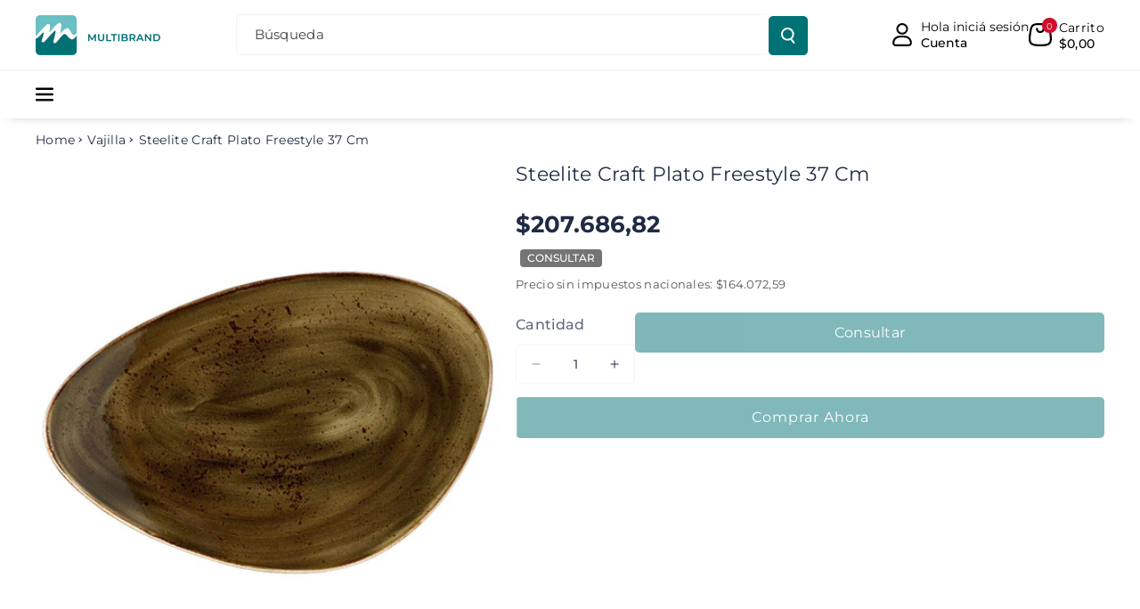

--- FILE ---
content_type: text/html; charset=utf-8
request_url: https://multibrand.com.ar/products/steelite-craft-plato-freestyle-37-cm-marron
body_size: 42583
content:
<!doctype html>
<html class="no-js" lang="es">
  <head>
<meta name="google-site-verification" content="M6B8R20aSwdwT41EQuwKnDGIMYZuq2NQwgdgNeoPAr4" />
    <meta charset="utf-8">
    <meta http-equiv="X-UA-Compatible" content="IE=edge">
    <meta name="viewport" content="width=device-width,initial-scale=1">
    <meta name="theme-color" content="">
    <link rel="canonical" href="https://multibrand.com.ar/products/steelite-craft-plato-freestyle-37-cm-marron">
    <link rel="preconnect" href="https://cdn.shopify.com" crossorigin>
<link rel="preconnect" href="https://fonts.googleapis.com">
<link rel="preconnect" href="https://fonts.gstatic.com" crossorigin>
<link href="https://fonts.googleapis.com/css2?family=Kalam:wght@300;400;700&display=swap" rel="stylesheet"><link rel="icon" type="image/png" href="//multibrand.com.ar/cdn/shop/files/MULTIBRAND_09f006b7-85aa-4c1e-8c0e-64a0bb353ef2.png?crop=center&height=32&v=1757953884&width=32"><link rel="preconnect" href="https://fonts.shopifycdn.com" crossorigin><title>
      Steelite Craft Plato Freestyle 37 Cm
 &ndash; Banqueter Store</title>

    
      <meta name="description" content="Craft está inspirado en artículos de campo sencillos hechos a mano por generaciones de alfareros durante cientos de años. La gama encarna la belleza de los esmaltes ricos y lustrosos aplicados a mano y celebra los efectos y reacciones casuales que ocurren naturalmente en el horno. Los esmaltes similares a gemas casados">
    

    

<meta property="og:site_name" content="Banqueter Store">
<meta property="og:url" content="https://multibrand.com.ar/products/steelite-craft-plato-freestyle-37-cm-marron">
<meta property="og:title" content="Steelite Craft Plato Freestyle 37 Cm">
<meta property="og:type" content="product">
<meta property="og:description" content="Craft está inspirado en artículos de campo sencillos hechos a mano por generaciones de alfareros durante cientos de años. La gama encarna la belleza de los esmaltes ricos y lustrosos aplicados a mano y celebra los efectos y reacciones casuales que ocurren naturalmente en el horno. Los esmaltes similares a gemas casados"><meta property="og:image" content="http://multibrand.com.ar/cdn/shop/products/11320501.png?v=1655058682">
  <meta property="og:image:secure_url" content="https://multibrand.com.ar/cdn/shop/products/11320501.png?v=1655058682">
  <meta property="og:image:width" content="1200">
  <meta property="og:image:height" content="1200"><meta property="og:price:amount" content="207.686,82">
  <meta property="og:price:currency" content="ARS"><meta name="twitter:card" content="summary_large_image">
<meta name="twitter:title" content="Steelite Craft Plato Freestyle 37 Cm">
<meta name="twitter:description" content="Craft está inspirado en artículos de campo sencillos hechos a mano por generaciones de alfareros durante cientos de años. La gama encarna la belleza de los esmaltes ricos y lustrosos aplicados a mano y celebra los efectos y reacciones casuales que ocurren naturalmente en el horno. Los esmaltes similares a gemas casados">


    <script src="//multibrand.com.ar/cdn/shop/t/16/assets/constants.js?v=95358004781563950421757001360" defer="defer"></script>
    <script src="//multibrand.com.ar/cdn/shop/t/16/assets/pubsub.js?v=2921868252632587581757001376" defer="defer"></script>
    <script src="//multibrand.com.ar/cdn/shop/t/16/assets/global.js?v=142428608659272409571757001366" defer="defer"></script><script src="//multibrand.com.ar/cdn/shop/t/16/assets/animations.js?v=88693664871331136111757001333" defer="defer"></script><script>window.performance && window.performance.mark && window.performance.mark('shopify.content_for_header.start');</script><meta id="shopify-digital-wallet" name="shopify-digital-wallet" content="/60637249687/digital_wallets/dialog">
<link rel="alternate" type="application/json+oembed" href="https://multibrand.com.ar/products/steelite-craft-plato-freestyle-37-cm-marron.oembed">
<script async="async" src="/checkouts/internal/preloads.js?locale=es-AR"></script>
<script id="shopify-features" type="application/json">{"accessToken":"b2a0cbc64d23c0d2bb9d9745dfe07a2a","betas":["rich-media-storefront-analytics"],"domain":"multibrand.com.ar","predictiveSearch":true,"shopId":60637249687,"locale":"es"}</script>
<script>var Shopify = Shopify || {};
Shopify.shop = "multibrand-com-ar.myshopify.com";
Shopify.locale = "es";
Shopify.currency = {"active":"ARS","rate":"1.0"};
Shopify.country = "AR";
Shopify.theme = {"name":"Copia de Veena","id":144434659479,"schema_name":"Veena","schema_version":"1.0.0","theme_store_id":2566,"role":"main"};
Shopify.theme.handle = "null";
Shopify.theme.style = {"id":null,"handle":null};
Shopify.cdnHost = "multibrand.com.ar/cdn";
Shopify.routes = Shopify.routes || {};
Shopify.routes.root = "/";</script>
<script type="module">!function(o){(o.Shopify=o.Shopify||{}).modules=!0}(window);</script>
<script>!function(o){function n(){var o=[];function n(){o.push(Array.prototype.slice.apply(arguments))}return n.q=o,n}var t=o.Shopify=o.Shopify||{};t.loadFeatures=n(),t.autoloadFeatures=n()}(window);</script>
<script id="shop-js-analytics" type="application/json">{"pageType":"product"}</script>
<script defer="defer" async type="module" src="//multibrand.com.ar/cdn/shopifycloud/shop-js/modules/v2/client.init-shop-cart-sync_CvZOh8Af.es.esm.js"></script>
<script defer="defer" async type="module" src="//multibrand.com.ar/cdn/shopifycloud/shop-js/modules/v2/chunk.common_3Rxs6Qxh.esm.js"></script>
<script type="module">
  await import("//multibrand.com.ar/cdn/shopifycloud/shop-js/modules/v2/client.init-shop-cart-sync_CvZOh8Af.es.esm.js");
await import("//multibrand.com.ar/cdn/shopifycloud/shop-js/modules/v2/chunk.common_3Rxs6Qxh.esm.js");

  window.Shopify.SignInWithShop?.initShopCartSync?.({"fedCMEnabled":true,"windoidEnabled":true});

</script>
<script>(function() {
  var isLoaded = false;
  function asyncLoad() {
    if (isLoaded) return;
    isLoaded = true;
    var urls = ["https:\/\/chimpstatic.com\/mcjs-connected\/js\/users\/57cce84d7fabdaa12ce74bf75\/4e784470fbc70bf63d5bdc7a1.js?shop=multibrand-com-ar.myshopify.com"];
    for (var i = 0; i < urls.length; i++) {
      var s = document.createElement('script');
      s.type = 'text/javascript';
      s.async = true;
      s.src = urls[i];
      var x = document.getElementsByTagName('script')[0];
      x.parentNode.insertBefore(s, x);
    }
  };
  if(window.attachEvent) {
    window.attachEvent('onload', asyncLoad);
  } else {
    window.addEventListener('load', asyncLoad, false);
  }
})();</script>
<script id="__st">var __st={"a":60637249687,"offset":-10800,"reqid":"b389d330-3e90-4215-a685-ee9c2f652257-1768780590","pageurl":"multibrand.com.ar\/products\/steelite-craft-plato-freestyle-37-cm-marron","u":"3bf510715d38","p":"product","rtyp":"product","rid":7576811995287};</script>
<script>window.ShopifyPaypalV4VisibilityTracking = true;</script>
<script id="captcha-bootstrap">!function(){'use strict';const t='contact',e='account',n='new_comment',o=[[t,t],['blogs',n],['comments',n],[t,'customer']],c=[[e,'customer_login'],[e,'guest_login'],[e,'recover_customer_password'],[e,'create_customer']],r=t=>t.map((([t,e])=>`form[action*='/${t}']:not([data-nocaptcha='true']) input[name='form_type'][value='${e}']`)).join(','),a=t=>()=>t?[...document.querySelectorAll(t)].map((t=>t.form)):[];function s(){const t=[...o],e=r(t);return a(e)}const i='password',u='form_key',d=['recaptcha-v3-token','g-recaptcha-response','h-captcha-response',i],f=()=>{try{return window.sessionStorage}catch{return}},m='__shopify_v',_=t=>t.elements[u];function p(t,e,n=!1){try{const o=window.sessionStorage,c=JSON.parse(o.getItem(e)),{data:r}=function(t){const{data:e,action:n}=t;return t[m]||n?{data:e,action:n}:{data:t,action:n}}(c);for(const[e,n]of Object.entries(r))t.elements[e]&&(t.elements[e].value=n);n&&o.removeItem(e)}catch(o){console.error('form repopulation failed',{error:o})}}const l='form_type',E='cptcha';function T(t){t.dataset[E]=!0}const w=window,h=w.document,L='Shopify',v='ce_forms',y='captcha';let A=!1;((t,e)=>{const n=(g='f06e6c50-85a8-45c8-87d0-21a2b65856fe',I='https://cdn.shopify.com/shopifycloud/storefront-forms-hcaptcha/ce_storefront_forms_captcha_hcaptcha.v1.5.2.iife.js',D={infoText:'Protegido por hCaptcha',privacyText:'Privacidad',termsText:'Términos'},(t,e,n)=>{const o=w[L][v],c=o.bindForm;if(c)return c(t,g,e,D).then(n);var r;o.q.push([[t,g,e,D],n]),r=I,A||(h.body.append(Object.assign(h.createElement('script'),{id:'captcha-provider',async:!0,src:r})),A=!0)});var g,I,D;w[L]=w[L]||{},w[L][v]=w[L][v]||{},w[L][v].q=[],w[L][y]=w[L][y]||{},w[L][y].protect=function(t,e){n(t,void 0,e),T(t)},Object.freeze(w[L][y]),function(t,e,n,w,h,L){const[v,y,A,g]=function(t,e,n){const i=e?o:[],u=t?c:[],d=[...i,...u],f=r(d),m=r(i),_=r(d.filter((([t,e])=>n.includes(e))));return[a(f),a(m),a(_),s()]}(w,h,L),I=t=>{const e=t.target;return e instanceof HTMLFormElement?e:e&&e.form},D=t=>v().includes(t);t.addEventListener('submit',(t=>{const e=I(t);if(!e)return;const n=D(e)&&!e.dataset.hcaptchaBound&&!e.dataset.recaptchaBound,o=_(e),c=g().includes(e)&&(!o||!o.value);(n||c)&&t.preventDefault(),c&&!n&&(function(t){try{if(!f())return;!function(t){const e=f();if(!e)return;const n=_(t);if(!n)return;const o=n.value;o&&e.removeItem(o)}(t);const e=Array.from(Array(32),(()=>Math.random().toString(36)[2])).join('');!function(t,e){_(t)||t.append(Object.assign(document.createElement('input'),{type:'hidden',name:u})),t.elements[u].value=e}(t,e),function(t,e){const n=f();if(!n)return;const o=[...t.querySelectorAll(`input[type='${i}']`)].map((({name:t})=>t)),c=[...d,...o],r={};for(const[a,s]of new FormData(t).entries())c.includes(a)||(r[a]=s);n.setItem(e,JSON.stringify({[m]:1,action:t.action,data:r}))}(t,e)}catch(e){console.error('failed to persist form',e)}}(e),e.submit())}));const S=(t,e)=>{t&&!t.dataset[E]&&(n(t,e.some((e=>e===t))),T(t))};for(const o of['focusin','change'])t.addEventListener(o,(t=>{const e=I(t);D(e)&&S(e,y())}));const B=e.get('form_key'),M=e.get(l),P=B&&M;t.addEventListener('DOMContentLoaded',(()=>{const t=y();if(P)for(const e of t)e.elements[l].value===M&&p(e,B);[...new Set([...A(),...v().filter((t=>'true'===t.dataset.shopifyCaptcha))])].forEach((e=>S(e,t)))}))}(h,new URLSearchParams(w.location.search),n,t,e,['guest_login'])})(!0,!0)}();</script>
<script integrity="sha256-4kQ18oKyAcykRKYeNunJcIwy7WH5gtpwJnB7kiuLZ1E=" data-source-attribution="shopify.loadfeatures" defer="defer" src="//multibrand.com.ar/cdn/shopifycloud/storefront/assets/storefront/load_feature-a0a9edcb.js" crossorigin="anonymous"></script>
<script data-source-attribution="shopify.dynamic_checkout.dynamic.init">var Shopify=Shopify||{};Shopify.PaymentButton=Shopify.PaymentButton||{isStorefrontPortableWallets:!0,init:function(){window.Shopify.PaymentButton.init=function(){};var t=document.createElement("script");t.src="https://multibrand.com.ar/cdn/shopifycloud/portable-wallets/latest/portable-wallets.es.js",t.type="module",document.head.appendChild(t)}};
</script>
<script data-source-attribution="shopify.dynamic_checkout.buyer_consent">
  function portableWalletsHideBuyerConsent(e){var t=document.getElementById("shopify-buyer-consent"),n=document.getElementById("shopify-subscription-policy-button");t&&n&&(t.classList.add("hidden"),t.setAttribute("aria-hidden","true"),n.removeEventListener("click",e))}function portableWalletsShowBuyerConsent(e){var t=document.getElementById("shopify-buyer-consent"),n=document.getElementById("shopify-subscription-policy-button");t&&n&&(t.classList.remove("hidden"),t.removeAttribute("aria-hidden"),n.addEventListener("click",e))}window.Shopify?.PaymentButton&&(window.Shopify.PaymentButton.hideBuyerConsent=portableWalletsHideBuyerConsent,window.Shopify.PaymentButton.showBuyerConsent=portableWalletsShowBuyerConsent);
</script>
<script>
  function portableWalletsCleanup(e){e&&e.src&&console.error("Failed to load portable wallets script "+e.src);var t=document.querySelectorAll("shopify-accelerated-checkout .shopify-payment-button__skeleton, shopify-accelerated-checkout-cart .wallet-cart-button__skeleton"),e=document.getElementById("shopify-buyer-consent");for(let e=0;e<t.length;e++)t[e].remove();e&&e.remove()}function portableWalletsNotLoadedAsModule(e){e instanceof ErrorEvent&&"string"==typeof e.message&&e.message.includes("import.meta")&&"string"==typeof e.filename&&e.filename.includes("portable-wallets")&&(window.removeEventListener("error",portableWalletsNotLoadedAsModule),window.Shopify.PaymentButton.failedToLoad=e,"loading"===document.readyState?document.addEventListener("DOMContentLoaded",window.Shopify.PaymentButton.init):window.Shopify.PaymentButton.init())}window.addEventListener("error",portableWalletsNotLoadedAsModule);
</script>

<script type="module" src="https://multibrand.com.ar/cdn/shopifycloud/portable-wallets/latest/portable-wallets.es.js" onError="portableWalletsCleanup(this)" crossorigin="anonymous"></script>
<script nomodule>
  document.addEventListener("DOMContentLoaded", portableWalletsCleanup);
</script>

<link id="shopify-accelerated-checkout-styles" rel="stylesheet" media="screen" href="https://multibrand.com.ar/cdn/shopifycloud/portable-wallets/latest/accelerated-checkout-backwards-compat.css" crossorigin="anonymous">
<style id="shopify-accelerated-checkout-cart">
        #shopify-buyer-consent {
  margin-top: 1em;
  display: inline-block;
  width: 100%;
}

#shopify-buyer-consent.hidden {
  display: none;
}

#shopify-subscription-policy-button {
  background: none;
  border: none;
  padding: 0;
  text-decoration: underline;
  font-size: inherit;
  cursor: pointer;
}

#shopify-subscription-policy-button::before {
  box-shadow: none;
}

      </style>
<script id="sections-script" data-sections="main-product,related-products,header" defer="defer" src="//multibrand.com.ar/cdn/shop/t/16/compiled_assets/scripts.js?2527"></script>
<script>window.performance && window.performance.mark && window.performance.mark('shopify.content_for_header.end');</script>


    <style data-shopify>
      @font-face {
  font-family: Montserrat;
  font-weight: 400;
  font-style: normal;
  font-display: swap;
  src: url("//multibrand.com.ar/cdn/fonts/montserrat/montserrat_n4.81949fa0ac9fd2021e16436151e8eaa539321637.woff2") format("woff2"),
       url("//multibrand.com.ar/cdn/fonts/montserrat/montserrat_n4.a6c632ca7b62da89c3594789ba828388aac693fe.woff") format("woff");
}


      @font-face {
  font-family: Montserrat;
  font-weight: 500;
  font-style: normal;
  font-display: swap;
  src: url("//multibrand.com.ar/cdn/fonts/montserrat/montserrat_n5.07ef3781d9c78c8b93c98419da7ad4fbeebb6635.woff2") format("woff2"),
       url("//multibrand.com.ar/cdn/fonts/montserrat/montserrat_n5.adf9b4bd8b0e4f55a0b203cdd84512667e0d5e4d.woff") format("woff");
}

      @font-face {
  font-family: Montserrat;
  font-weight: 600;
  font-style: normal;
  font-display: swap;
  src: url("//multibrand.com.ar/cdn/fonts/montserrat/montserrat_n6.1326b3e84230700ef15b3a29fb520639977513e0.woff2") format("woff2"),
       url("//multibrand.com.ar/cdn/fonts/montserrat/montserrat_n6.652f051080eb14192330daceed8cd53dfdc5ead9.woff") format("woff");
}

      @font-face {
  font-family: Montserrat;
  font-weight: 700;
  font-style: normal;
  font-display: swap;
  src: url("//multibrand.com.ar/cdn/fonts/montserrat/montserrat_n7.3c434e22befd5c18a6b4afadb1e3d77c128c7939.woff2") format("woff2"),
       url("//multibrand.com.ar/cdn/fonts/montserrat/montserrat_n7.5d9fa6e2cae713c8fb539a9876489d86207fe957.woff") format("woff");
}


      @font-face {
  font-family: Montserrat;
  font-weight: 400;
  font-style: italic;
  font-display: swap;
  src: url("//multibrand.com.ar/cdn/fonts/montserrat/montserrat_i4.5a4ea298b4789e064f62a29aafc18d41f09ae59b.woff2") format("woff2"),
       url("//multibrand.com.ar/cdn/fonts/montserrat/montserrat_i4.072b5869c5e0ed5b9d2021e4c2af132e16681ad2.woff") format("woff");
}

      @font-face {
  font-family: Montserrat;
  font-weight: 700;
  font-style: italic;
  font-display: swap;
  src: url("//multibrand.com.ar/cdn/fonts/montserrat/montserrat_i7.a0d4a463df4f146567d871890ffb3c80408e7732.woff2") format("woff2"),
       url("//multibrand.com.ar/cdn/fonts/montserrat/montserrat_i7.f6ec9f2a0681acc6f8152c40921d2a4d2e1a2c78.woff") format("woff");
}

      @font-face {
  font-family: Montserrat;
  font-weight: 400;
  font-style: normal;
  font-display: swap;
  src: url("//multibrand.com.ar/cdn/fonts/montserrat/montserrat_n4.81949fa0ac9fd2021e16436151e8eaa539321637.woff2") format("woff2"),
       url("//multibrand.com.ar/cdn/fonts/montserrat/montserrat_n4.a6c632ca7b62da89c3594789ba828388aac693fe.woff") format("woff");
}



      
        :root,
        .color-background-1 {
        --color-background: 255,255,255;
        
          --gradient-background: #ffffff;
        

        

        --color-foreground: 32,42,68;
        --color-background-contrast: 191,191,191;
        --color-shadow: 18,18,18;
        --color-link-hover: 32,42,68;
        --color-button: 0,113,116;
        --color-button-text: 255,255,255;
        --color-secondary-button: 255,255,255;
        --color-secondary-button-text: 0,0,0;
        --color-badge-foreground: 32,42,68;
        --color-badge-background: 255,255,255;
        --color-badge-border: 32,42,68;
        --color-button-hover-text: 255,255,255;
        --color-bg-button-hover: 242,169,0;
        --alpha-link: 0.9;
        --alpha-button-background: 1;
        --alpha-button-border: 1;
        --alpha-badge-border: 0.1;
        color: rgb(var(--color-foreground));
        background-color: rgb(var(--color-background));
        }
      
        
        .color-background-2 {
        --color-background: 0,98,238;
        
          --gradient-background: linear-gradient(90deg, rgba(255, 87, 4, 0.79) 0%, #1626BA 85.14%), linear-gradient(90deg, rgba(0, 0, 0, 0.60) 15.93%, rgba(0, 0, 0, 0.80) 58.79%, rgba(0, 0, 0, 0.70) 97.71%);
        

        

        --color-foreground: 255,255,255;
        --color-background-contrast: 0,45,110;
        --color-shadow: 18,18,18;
        --color-link-hover: 0,98,238;
        --color-button: 0,98,238;
        --color-button-text: 255,255,255;
        --color-secondary-button: 0,98,238;
        --color-secondary-button-text: 18,18,18;
        --color-badge-foreground: 255,255,255;
        --color-badge-background: 0,98,238;
        --color-badge-border: 255,255,255;
        --color-button-hover-text: 18,18,18;
        --color-bg-button-hover: 245,245,245;
        --alpha-link: 0.9;
        --alpha-button-background: 1;
        --alpha-button-border: 1;
        --alpha-badge-border: 0.1;
        color: rgb(var(--color-foreground));
        background-color: rgb(var(--color-background));
        }
      
        
        .color-inverse {
        --color-background: 255,255,255;
        
          --gradient-background: #ffffff;
        

        

        --color-foreground: 0,0,0;
        --color-background-contrast: 191,191,191;
        --color-shadow: 1,31,45;
        --color-link-hover: 32,36,68;
        --color-button: 242,169,0;
        --color-button-text: 255,255,255;
        --color-secondary-button: 255,255,255;
        --color-secondary-button-text: 0,0,0;
        --color-badge-foreground: 0,0,0;
        --color-badge-background: 255,255,255;
        --color-badge-border: 0,0,0;
        --color-button-hover-text: 255,255,255;
        --color-bg-button-hover: 0,113,116;
        --alpha-link: 0.9;
        --alpha-button-background: 1;
        --alpha-button-border: 1;
        --alpha-badge-border: 0.1;
        color: rgb(var(--color-foreground));
        background-color: rgb(var(--color-background));
        }
      
        
        .color-accent-2 {
        --color-background: 0,113,116;
        
          --gradient-background: #007174;
        

        

        --color-foreground: 255,255,255;
        --color-background-contrast: 0,0,0;
        --color-shadow: 18,18,18;
        --color-link-hover: 242,169,0;
        --color-button: 237,232,213;
        --color-button-text: 255,255,255;
        --color-secondary-button: 0,113,116;
        --color-secondary-button-text: 255,255,255;
        --color-badge-foreground: 255,255,255;
        --color-badge-background: 0,113,116;
        --color-badge-border: 255,255,255;
        --color-button-hover-text: 18,18,18;
        --color-bg-button-hover: 242,169,0;
        --alpha-link: 0.9;
        --alpha-button-background: 1;
        --alpha-button-border: 1;
        --alpha-badge-border: 0.1;
        color: rgb(var(--color-foreground));
        background-color: rgb(var(--color-background));
        }
      
        
        .color-scheme-abe3bc68-5409-41dd-abcf-8f9ac474947a {
        --color-background: 255,255,255;
        
          --gradient-background: #ffffff;
        

        

        --color-foreground: 0,0,0;
        --color-background-contrast: 191,191,191;
        --color-shadow: 18,18,18;
        --color-link-hover: 242,169,0;
        --color-button: 0,113,116;
        --color-button-text: 255,255,255;
        --color-secondary-button: 255,255,255;
        --color-secondary-button-text: 254,253,246;
        --color-badge-foreground: 0,0,0;
        --color-badge-background: 255,255,255;
        --color-badge-border: 0,0,0;
        --color-button-hover-text: 255,255,255;
        --color-bg-button-hover: 242,169,0;
        --alpha-link: 0.9;
        --alpha-button-background: 1;
        --alpha-button-border: 1;
        --alpha-badge-border: 0.1;
        color: rgb(var(--color-foreground));
        background-color: rgb(var(--color-background));
        }
      
        
        .color-scheme-f9816ac9-9d39-4d9e-af7a-5e3e103fe68c {
        --color-background: 243,238,219;
        
          --gradient-background: #f3eedb;
        

        

        --color-foreground: 32,42,68;
        --color-background-contrast: 211,193,123;
        --color-shadow: 18,18,18;
        --color-link-hover: 32,42,68;
        --color-button: 32,36,68;
        --color-button-text: 255,255,255;
        --color-secondary-button: 243,238,219;
        --color-secondary-button-text: 0,0,0;
        --color-badge-foreground: 32,42,68;
        --color-badge-background: 243,238,219;
        --color-badge-border: 32,42,68;
        --color-button-hover-text: 255,255,255;
        --color-bg-button-hover: 242,169,0;
        --alpha-link: 0.9;
        --alpha-button-background: 1;
        --alpha-button-border: 1;
        --alpha-badge-border: 0.1;
        color: rgb(var(--color-foreground));
        background-color: rgb(var(--color-background));
        }
      
        
        .color-scheme-cf68c00f-21d7-40ac-88b7-51d707fb0d4b {
        --color-background: 243,238,219;
        
          --gradient-background: #f3eedb;
        

        

        --color-foreground: 0,0,0;
        --color-background-contrast: 211,193,123;
        --color-shadow: 18,18,18;
        --color-link-hover: 32,42,68;
        --color-button: 242,169,0;
        --color-button-text: 255,255,255;
        --color-secondary-button: 243,238,219;
        --color-secondary-button-text: 0,0,0;
        --color-badge-foreground: 0,0,0;
        --color-badge-background: 243,238,219;
        --color-badge-border: 0,0,0;
        --color-button-hover-text: 255,255,255;
        --color-bg-button-hover: 32,42,68;
        --alpha-link: 0.9;
        --alpha-button-background: 1;
        --alpha-button-border: 1;
        --alpha-badge-border: 0.1;
        color: rgb(var(--color-foreground));
        background-color: rgb(var(--color-background));
        }
      
        
        .color-scheme-4cc5486c-95fe-4534-beaa-e2e7e70813a4 {
        --color-background: 242,169,0;
        
          --gradient-background: #f2a900;
        

        

        --color-foreground: 255,255,255;
        --color-background-contrast: 114,80,0;
        --color-shadow: 18,18,18;
        --color-link-hover: 32,42,68;
        --color-button: 32,36,68;
        --color-button-text: 255,255,255;
        --color-secondary-button: 242,169,0;
        --color-secondary-button-text: 0,0,0;
        --color-badge-foreground: 255,255,255;
        --color-badge-background: 242,169,0;
        --color-badge-border: 255,255,255;
        --color-button-hover-text: 255,255,255;
        --color-bg-button-hover: 242,169,0;
        --alpha-link: 0.9;
        --alpha-button-background: 1;
        --alpha-button-border: 1;
        --alpha-badge-border: 0.1;
        color: rgb(var(--color-foreground));
        background-color: rgb(var(--color-background));
        }
      
        
        .color-scheme-c4870e3a-f8ee-4549-9290-5da6a2675e8b {
        --color-background: 0,113,116;
        
          --gradient-background: #007174;
        

        

        --color-foreground: 255,255,255;
        --color-background-contrast: 0,0,0;
        --color-shadow: 18,18,18;
        --color-link-hover: 32,42,68;
        --color-button: 32,36,68;
        --color-button-text: 255,255,255;
        --color-secondary-button: 0,113,116;
        --color-secondary-button-text: 0,0,0;
        --color-badge-foreground: 255,255,255;
        --color-badge-background: 0,113,116;
        --color-badge-border: 255,255,255;
        --color-button-hover-text: 255,255,255;
        --color-bg-button-hover: 242,169,0;
        --alpha-link: 0.9;
        --alpha-button-background: 1;
        --alpha-button-border: 1;
        --alpha-badge-border: 0.1;
        color: rgb(var(--color-foreground));
        background-color: rgb(var(--color-background));
        }
      
        
        .color-scheme-ca55cc8e-007c-4fe7-9f53-e5f151cd87b0 {
        --color-background: 244,239,220;
        
          --gradient-background: #f4efdc;
        

        

        --color-foreground: 255,255,255;
        --color-background-contrast: 214,195,123;
        --color-shadow: 18,18,18;
        --color-link-hover: 32,42,68;
        --color-button: 244,239,220;
        --color-button-text: 0,113,116;
        --color-secondary-button: 244,239,220;
        --color-secondary-button-text: 0,0,0;
        --color-badge-foreground: 255,255,255;
        --color-badge-background: 244,239,220;
        --color-badge-border: 255,255,255;
        --color-button-hover-text: 244,239,220;
        --color-bg-button-hover: 0,113,116;
        --alpha-link: 0.9;
        --alpha-button-background: 1;
        --alpha-button-border: 1;
        --alpha-badge-border: 0.1;
        color: rgb(var(--color-foreground));
        background-color: rgb(var(--color-background));
        }
      
        
        .color-scheme-fdc1c0fa-79a2-4a6b-85a3-f4853230e48c {
        --color-background: 255,255,255;
        
          --gradient-background: #ffffff;
        

        

        --color-foreground: 0,113,116;
        --color-background-contrast: 191,191,191;
        --color-shadow: 18,18,18;
        --color-link-hover: 32,42,68;
        --color-button: 0,113,116;
        --color-button-text: 244,239,220;
        --color-secondary-button: 255,255,255;
        --color-secondary-button-text: 0,0,0;
        --color-badge-foreground: 0,113,116;
        --color-badge-background: 255,255,255;
        --color-badge-border: 0,113,116;
        --color-button-hover-text: 0,113,116;
        --color-bg-button-hover: 244,239,220;
        --alpha-link: 0.9;
        --alpha-button-background: 1;
        --alpha-button-border: 1;
        --alpha-badge-border: 0.1;
        color: rgb(var(--color-foreground));
        background-color: rgb(var(--color-background));
        }
      
        
        .color-scheme-7dce1ff4-44a1-416e-8e00-41c11b6384fe {
        --color-background: 255,255,255;
        
          --gradient-background: #ffffff;
        

        

        --color-foreground: 0,113,116;
        --color-background-contrast: 191,191,191;
        --color-shadow: 18,18,18;
        --color-link-hover: 32,42,68;
        --color-button: 242,169,0;
        --color-button-text: 255,255,255;
        --color-secondary-button: 255,255,255;
        --color-secondary-button-text: 0,0,0;
        --color-badge-foreground: 0,113,116;
        --color-badge-background: 255,255,255;
        --color-badge-border: 0,113,116;
        --color-button-hover-text: 255,255,255;
        --color-bg-button-hover: 0,113,116;
        --alpha-link: 0.9;
        --alpha-button-background: 1;
        --alpha-button-border: 1;
        --alpha-badge-border: 0.1;
        color: rgb(var(--color-foreground));
        background-color: rgb(var(--color-background));
        }
      
        
        .color-scheme-e411aab6-7917-42f1-9039-f43f6d9c0bda {
        --color-background: 255,255,255;
        
          --gradient-background: #ffffff;
        

        

        --color-foreground: 255,255,255;
        --color-background-contrast: 191,191,191;
        --color-shadow: 1,31,45;
        --color-link-hover: 32,42,68;
        --color-button: 242,169,0;
        --color-button-text: 255,255,255;
        --color-secondary-button: 255,255,255;
        --color-secondary-button-text: 0,0,0;
        --color-badge-foreground: 255,255,255;
        --color-badge-background: 255,255,255;
        --color-badge-border: 255,255,255;
        --color-button-hover-text: 255,255,255;
        --color-bg-button-hover: 243,238,219;
        --alpha-link: 0.9;
        --alpha-button-background: 1;
        --alpha-button-border: 1;
        --alpha-badge-border: 0.1;
        color: rgb(var(--color-foreground));
        background-color: rgb(var(--color-background));
        }
      
        
        .color-scheme-89b902f1-81c9-4510-9aa0-7e04097ec8d2 {
        --color-background: 255,255,255;
        
          --gradient-background: #ffffff;
        

        

        --color-foreground: 0,113,116;
        --color-background-contrast: 191,191,191;
        --color-shadow: 18,18,18;
        --color-link-hover: 32,42,68;
        --color-button: 106,192,194;
        --color-button-text: 243,238,219;
        --color-secondary-button: 255,255,255;
        --color-secondary-button-text: 0,0,0;
        --color-badge-foreground: 0,113,116;
        --color-badge-background: 255,255,255;
        --color-badge-border: 0,113,116;
        --color-button-hover-text: 242,169,0;
        --color-bg-button-hover: 0,113,116;
        --alpha-link: 0.9;
        --alpha-button-background: 1;
        --alpha-button-border: 1;
        --alpha-badge-border: 0.1;
        color: rgb(var(--color-foreground));
        background-color: rgb(var(--color-background));
        }
      
        
        .color-scheme-455e5617-c30e-4f1d-8d13-3cb13ad0eb20 {
        --color-background: 255,255,255;
        
          --gradient-background: #ffffff;
        

        

        --color-foreground: 242,169,0;
        --color-background-contrast: 191,191,191;
        --color-shadow: 18,18,18;
        --color-link-hover: 32,42,68;
        --color-button: 0,113,116;
        --color-button-text: 255,255,255;
        --color-secondary-button: 255,255,255;
        --color-secondary-button-text: 0,0,0;
        --color-badge-foreground: 242,169,0;
        --color-badge-background: 255,255,255;
        --color-badge-border: 242,169,0;
        --color-button-hover-text: 255,255,255;
        --color-bg-button-hover: 242,169,0;
        --alpha-link: 0.9;
        --alpha-button-background: 1;
        --alpha-button-border: 1;
        --alpha-badge-border: 0.1;
        color: rgb(var(--color-foreground));
        background-color: rgb(var(--color-background));
        }
      
        
        .color-scheme-e48fba7d-71ef-4380-992d-18c93b6d9197 {
        --color-background: 255,255,255;
        
          --gradient-background: #ffffff;
        

        

        --color-foreground: 32,42,68;
        --color-background-contrast: 191,191,191;
        --color-shadow: 18,18,18;
        --color-link-hover: 32,42,68;
        --color-button: 0,113,116;
        --color-button-text: 255,255,255;
        --color-secondary-button: 255,255,255;
        --color-secondary-button-text: 0,0,0;
        --color-badge-foreground: 32,42,68;
        --color-badge-background: 255,255,255;
        --color-badge-border: 32,42,68;
        --color-button-hover-text: 255,255,255;
        --color-bg-button-hover: 242,169,0;
        --alpha-link: 0.9;
        --alpha-button-background: 1;
        --alpha-button-border: 1;
        --alpha-badge-border: 0.1;
        color: rgb(var(--color-foreground));
        background-color: rgb(var(--color-background));
        }
      
        
        .color-scheme-b0d948e1-ef9e-4645-b63c-fc76be5ef31b {
        --color-background: 255,255,255;
        
          --gradient-background: #ffffff;
        

        

        --color-foreground: 32,42,68;
        --color-background-contrast: 191,191,191;
        --color-shadow: 18,18,18;
        --color-link-hover: 242,169,0;
        --color-button: 0,113,116;
        --color-button-text: 255,255,255;
        --color-secondary-button: 255,255,255;
        --color-secondary-button-text: 0,0,0;
        --color-badge-foreground: 32,42,68;
        --color-badge-background: 255,255,255;
        --color-badge-border: 32,42,68;
        --color-button-hover-text: 255,255,255;
        --color-bg-button-hover: 242,169,0;
        --alpha-link: 0.9;
        --alpha-button-background: 1;
        --alpha-button-border: 1;
        --alpha-badge-border: 0.1;
        color: rgb(var(--color-foreground));
        background-color: rgb(var(--color-background));
        }
      

      body, .color-background-1, .color-background-2, .color-inverse, .color-accent-2, .color-scheme-abe3bc68-5409-41dd-abcf-8f9ac474947a, .color-scheme-f9816ac9-9d39-4d9e-af7a-5e3e103fe68c, .color-scheme-cf68c00f-21d7-40ac-88b7-51d707fb0d4b, .color-scheme-4cc5486c-95fe-4534-beaa-e2e7e70813a4, .color-scheme-c4870e3a-f8ee-4549-9290-5da6a2675e8b, .color-scheme-ca55cc8e-007c-4fe7-9f53-e5f151cd87b0, .color-scheme-fdc1c0fa-79a2-4a6b-85a3-f4853230e48c, .color-scheme-7dce1ff4-44a1-416e-8e00-41c11b6384fe, .color-scheme-e411aab6-7917-42f1-9039-f43f6d9c0bda, .color-scheme-89b902f1-81c9-4510-9aa0-7e04097ec8d2, .color-scheme-455e5617-c30e-4f1d-8d13-3cb13ad0eb20, .color-scheme-e48fba7d-71ef-4380-992d-18c93b6d9197, .color-scheme-b0d948e1-ef9e-4645-b63c-fc76be5ef31b {
      background-color: rgb(var(--color-background));
      background: var(--gradient-background);
      }

      :root {
      --color-wbprogscolor: #00d964;
      --border--color: #818181; 
      --border-width: 1px;
      --border-style: solid;
      --white-color: #ffffff;
      --black-color: #000000;
      --font-body-family: Montserrat, sans-serif;
      --font-body-style: normal;
      --font-body-weight: 400;
      --font-body-weight-medium: 500;
      --font-body-weight-semibold: 600;
      --font-body-weight-bold: 700;


      --font-heading-family: Montserrat, sans-serif;
      --font-heading-style: normal;
      --font-heading-weight: 400; 
      --font-body-scale: 1.0;
      --font-heading-scale: 1.0;

        --media-padding: px;
        --media-border-opacity: 0.0;
        --media-border-width: 0px;
        --media-radius: 8px;
        --media-shadow-opacity: 0.0;
        --media-shadow-horizontal-offset: 0px;
        --media-shadow-vertical-offset: 0px;
        --media-shadow-blur-radius: 0px;
        --media-shadow-visible: 0;

        --page-width: 135rem;
        --page-width-margin: 0rem;

        --product-card-image-padding: 0.0rem;
        --product-card-corner-radius: 0.6rem;
        --product-card-text-alignment: left;
        --product-card-border-width: 0.0rem;
        --product-card-border-opacity: 0.0;
        --product-card-shadow-opacity: 0.0;
        --product-card-shadow-visible: 0;
        --product-card-shadow-horizontal-offset: 0.0rem;
        --product-card-shadow-vertical-offset: 0.0rem;
        --product-card-shadow-blur-radius: 0.0rem;

        --collection-card-image-padding: 0.0rem;
        --collection-card-corner-radius: 0.6rem;
        --collection-card-text-alignment: left;
        --collection-card-border-width: 0.0rem;
        --collection-card-border-opacity: 0.0;
        --collection-card-shadow-opacity: 0.0;
        --collection-card-shadow-visible: 0;
        --collection-card-shadow-horizontal-offset: 0.0rem;
        --collection-card-shadow-vertical-offset: 0.0rem;
        --collection-card-shadow-blur-radius: 0.0rem;

        --blog-card-image-padding: 0.0rem;
        --blog-card-corner-radius: 1.0rem;
        --blog-card-text-alignment: left;
        --blog-card-border-width: 0.0rem;
        --blog-card-border-opacity: 0.0;
        --blog-card-shadow-opacity: 0.0;
        --blog-card-shadow-visible: 0;
        --blog-card-shadow-horizontal-offset: 0.0rem;
        --blog-card-shadow-vertical-offset: 0.0rem;
        --blog-card-shadow-blur-radius: 0.0rem;

        --badge-corner-radius: 0.4rem;

        --popup-border-width: 1px;
        --popup-border-opacity: 0.25;
        --popup-corner-radius: 8px;
        --popup-shadow-opacity: 0.0;
        --popup-shadow-horizontal-offset: 0px;
        --popup-shadow-vertical-offset: 0px;
        --popup-shadow-blur-radius: 0px;

        --drawer-border-width: 0px;
        --drawer-border-opacity: 0.1;
        --drawer-corner-radius: 12px;
        --drawer-shadow-opacity: 0.0;
        --drawer-shadow-horizontal-offset: 0px;
        --drawer-shadow-vertical-offset: 0px;
        --drawer-shadow-blur-radius: 0px;

        --grid-desktop-vertical-spacing: 20px;
        --grid-desktop-horizontal-spacing: 20px;
        --grid-mobile-vertical-spacing: 10px;
        --grid-mobile-horizontal-spacing: 10px;

        --text-boxes-border-opacity: 0.0;
        --text-boxes-border-width: 0px;
        --text-boxes-radius: 8px;
        --text-boxes-shadow-opacity: 0.0;
        --text-boxes-shadow-visible: 0;
        --text-boxes-shadow-horizontal-offset: 0px;
        --text-boxes-shadow-vertical-offset: 0px;
        --text-boxes-shadow-blur-radius: 0px;

        --bg-radius: 8px;

        --buttons-radius: 4px;
        --buttons-radius-outset: 5px;
        --buttons-border-width: 1px;
        --buttons-border-opacity: 0.1;
        --buttons-shadow-opacity: 0.0;
        --buttons-shadow-visible: 0;
        --buttons-shadow-horizontal-offset: 0px;
        --buttons-shadow-vertical-offset: 0px;
        --buttons-shadow-blur-radius: 0px;
        --buttons-border-offset: 0.3px;
 
        --inputs-radius: 4px;
        --inputs-border-width: 1px;
        --inputs-border-opacity: 0.05;
        --inputs-shadow-opacity: 0.0;
        --inputs-shadow-horizontal-offset: 0px;
        --inputs-margin-offset: 0px;
        --inputs-shadow-vertical-offset: 0px;
        --inputs-shadow-blur-radius: 0px;
        --inputs-radius-outset: 5px;

        --variant-pills-radius: 4px;
        --variant-pills-border-width: 1px;
        --variant-pills-border-opacity: 0.1;
        --variant-pills-shadow-opacity: 0.0;
        --variant-pills-shadow-horizontal-offset: 0px;
        --variant-pills-shadow-vertical-offset: 0px;
        --variant-pills-shadow-blur-radius: 0px;

        --sale-bg-color: #dd1d1d;
        --sale-text-color: #ffffff;
        
        --percentage-sale-bg-color: #dd1d1d;
        --percentage-sale-text-color: #ffffff;

        --new-bg-color: #22750e;
        --new-text-color: #ffffff;

        --soldout-bg-color: #757575;
        --soldout-text-color: #ffffff;
      }
      *,
      *::before,
      *::after {
        box-sizing: inherit;
      }
      html {
        box-sizing: border-box;
        font-size: calc(var(--font-body-scale) * 62.5%);
        height: 100%;
      }
      body {
        font-size: calc(var(--font-body-scale) * 14px);
        font-family: var(--font-body-family);
        font-style: var(--font-body-style);
        font-weight: var(--font-body-weight);
        color: rgb(var(--color-foreground));
        grid-template-columns: 100%;
        min-height: 100%;
        margin: 0;
        line-height: calc(1 + 0.8 / var(--font-body-scale));
      }
      @media screen and (min-width: 768px) {
        body {
          font-size: calc(var(--font-body-scale) * 16px);
        }
      }
    </style> 
    <link href="//multibrand.com.ar/cdn/shop/t/16/assets/base.css?v=100437157260746308841757001333" rel="stylesheet" type="text/css" media="all" />
<link rel="preload" as="font" href="//multibrand.com.ar/cdn/fonts/montserrat/montserrat_n4.81949fa0ac9fd2021e16436151e8eaa539321637.woff2" type="font/woff2" crossorigin><link rel="preload" as="font" href="//multibrand.com.ar/cdn/fonts/montserrat/montserrat_n4.81949fa0ac9fd2021e16436151e8eaa539321637.woff2" type="font/woff2" crossorigin><link rel="stylesheet" href="//multibrand.com.ar/cdn/shop/t/16/assets/component-predictive-search.css?v=113992634455313807521757001352" media="print" onload="this.media='all'"><script>document.documentElement.className = document.documentElement.className.replace('no-js', 'js');
    if (Shopify.designMode) {
      document.documentElement.classList.add('shopify-design-mode');
    } 
    </script>
    
   
    <style>
      @font-face {
    font-family: 'BigNoodleTitling';
    src: url("https://cdn.shopify.com/s/files/1/0606/3724/9687/files/big_noodle_titling.woff2?v=1712235990") format('woff2'),
         url("https://cdn.shopify.com/s/files/1/0606/3724/9687/files/big_noodle_titling.woff?v=1712235990") format('woff');
    font-weight: normal;
    font-style: normal;

}


    </style>
  <link href="https://monorail-edge.shopifysvc.com" rel="dns-prefetch">
<script>(function(){if ("sendBeacon" in navigator && "performance" in window) {try {var session_token_from_headers = performance.getEntriesByType('navigation')[0].serverTiming.find(x => x.name == '_s').description;} catch {var session_token_from_headers = undefined;}var session_cookie_matches = document.cookie.match(/_shopify_s=([^;]*)/);var session_token_from_cookie = session_cookie_matches && session_cookie_matches.length === 2 ? session_cookie_matches[1] : "";var session_token = session_token_from_headers || session_token_from_cookie || "";function handle_abandonment_event(e) {var entries = performance.getEntries().filter(function(entry) {return /monorail-edge.shopifysvc.com/.test(entry.name);});if (!window.abandonment_tracked && entries.length === 0) {window.abandonment_tracked = true;var currentMs = Date.now();var navigation_start = performance.timing.navigationStart;var payload = {shop_id: 60637249687,url: window.location.href,navigation_start,duration: currentMs - navigation_start,session_token,page_type: "product"};window.navigator.sendBeacon("https://monorail-edge.shopifysvc.com/v1/produce", JSON.stringify({schema_id: "online_store_buyer_site_abandonment/1.1",payload: payload,metadata: {event_created_at_ms: currentMs,event_sent_at_ms: currentMs}}));}}window.addEventListener('pagehide', handle_abandonment_event);}}());</script>
<script id="web-pixels-manager-setup">(function e(e,d,r,n,o){if(void 0===o&&(o={}),!Boolean(null===(a=null===(i=window.Shopify)||void 0===i?void 0:i.analytics)||void 0===a?void 0:a.replayQueue)){var i,a;window.Shopify=window.Shopify||{};var t=window.Shopify;t.analytics=t.analytics||{};var s=t.analytics;s.replayQueue=[],s.publish=function(e,d,r){return s.replayQueue.push([e,d,r]),!0};try{self.performance.mark("wpm:start")}catch(e){}var l=function(){var e={modern:/Edge?\/(1{2}[4-9]|1[2-9]\d|[2-9]\d{2}|\d{4,})\.\d+(\.\d+|)|Firefox\/(1{2}[4-9]|1[2-9]\d|[2-9]\d{2}|\d{4,})\.\d+(\.\d+|)|Chrom(ium|e)\/(9{2}|\d{3,})\.\d+(\.\d+|)|(Maci|X1{2}).+ Version\/(15\.\d+|(1[6-9]|[2-9]\d|\d{3,})\.\d+)([,.]\d+|)( \(\w+\)|)( Mobile\/\w+|) Safari\/|Chrome.+OPR\/(9{2}|\d{3,})\.\d+\.\d+|(CPU[ +]OS|iPhone[ +]OS|CPU[ +]iPhone|CPU IPhone OS|CPU iPad OS)[ +]+(15[._]\d+|(1[6-9]|[2-9]\d|\d{3,})[._]\d+)([._]\d+|)|Android:?[ /-](13[3-9]|1[4-9]\d|[2-9]\d{2}|\d{4,})(\.\d+|)(\.\d+|)|Android.+Firefox\/(13[5-9]|1[4-9]\d|[2-9]\d{2}|\d{4,})\.\d+(\.\d+|)|Android.+Chrom(ium|e)\/(13[3-9]|1[4-9]\d|[2-9]\d{2}|\d{4,})\.\d+(\.\d+|)|SamsungBrowser\/([2-9]\d|\d{3,})\.\d+/,legacy:/Edge?\/(1[6-9]|[2-9]\d|\d{3,})\.\d+(\.\d+|)|Firefox\/(5[4-9]|[6-9]\d|\d{3,})\.\d+(\.\d+|)|Chrom(ium|e)\/(5[1-9]|[6-9]\d|\d{3,})\.\d+(\.\d+|)([\d.]+$|.*Safari\/(?![\d.]+ Edge\/[\d.]+$))|(Maci|X1{2}).+ Version\/(10\.\d+|(1[1-9]|[2-9]\d|\d{3,})\.\d+)([,.]\d+|)( \(\w+\)|)( Mobile\/\w+|) Safari\/|Chrome.+OPR\/(3[89]|[4-9]\d|\d{3,})\.\d+\.\d+|(CPU[ +]OS|iPhone[ +]OS|CPU[ +]iPhone|CPU IPhone OS|CPU iPad OS)[ +]+(10[._]\d+|(1[1-9]|[2-9]\d|\d{3,})[._]\d+)([._]\d+|)|Android:?[ /-](13[3-9]|1[4-9]\d|[2-9]\d{2}|\d{4,})(\.\d+|)(\.\d+|)|Mobile Safari.+OPR\/([89]\d|\d{3,})\.\d+\.\d+|Android.+Firefox\/(13[5-9]|1[4-9]\d|[2-9]\d{2}|\d{4,})\.\d+(\.\d+|)|Android.+Chrom(ium|e)\/(13[3-9]|1[4-9]\d|[2-9]\d{2}|\d{4,})\.\d+(\.\d+|)|Android.+(UC? ?Browser|UCWEB|U3)[ /]?(15\.([5-9]|\d{2,})|(1[6-9]|[2-9]\d|\d{3,})\.\d+)\.\d+|SamsungBrowser\/(5\.\d+|([6-9]|\d{2,})\.\d+)|Android.+MQ{2}Browser\/(14(\.(9|\d{2,})|)|(1[5-9]|[2-9]\d|\d{3,})(\.\d+|))(\.\d+|)|K[Aa][Ii]OS\/(3\.\d+|([4-9]|\d{2,})\.\d+)(\.\d+|)/},d=e.modern,r=e.legacy,n=navigator.userAgent;return n.match(d)?"modern":n.match(r)?"legacy":"unknown"}(),u="modern"===l?"modern":"legacy",c=(null!=n?n:{modern:"",legacy:""})[u],f=function(e){return[e.baseUrl,"/wpm","/b",e.hashVersion,"modern"===e.buildTarget?"m":"l",".js"].join("")}({baseUrl:d,hashVersion:r,buildTarget:u}),m=function(e){var d=e.version,r=e.bundleTarget,n=e.surface,o=e.pageUrl,i=e.monorailEndpoint;return{emit:function(e){var a=e.status,t=e.errorMsg,s=(new Date).getTime(),l=JSON.stringify({metadata:{event_sent_at_ms:s},events:[{schema_id:"web_pixels_manager_load/3.1",payload:{version:d,bundle_target:r,page_url:o,status:a,surface:n,error_msg:t},metadata:{event_created_at_ms:s}}]});if(!i)return console&&console.warn&&console.warn("[Web Pixels Manager] No Monorail endpoint provided, skipping logging."),!1;try{return self.navigator.sendBeacon.bind(self.navigator)(i,l)}catch(e){}var u=new XMLHttpRequest;try{return u.open("POST",i,!0),u.setRequestHeader("Content-Type","text/plain"),u.send(l),!0}catch(e){return console&&console.warn&&console.warn("[Web Pixels Manager] Got an unhandled error while logging to Monorail."),!1}}}}({version:r,bundleTarget:l,surface:e.surface,pageUrl:self.location.href,monorailEndpoint:e.monorailEndpoint});try{o.browserTarget=l,function(e){var d=e.src,r=e.async,n=void 0===r||r,o=e.onload,i=e.onerror,a=e.sri,t=e.scriptDataAttributes,s=void 0===t?{}:t,l=document.createElement("script"),u=document.querySelector("head"),c=document.querySelector("body");if(l.async=n,l.src=d,a&&(l.integrity=a,l.crossOrigin="anonymous"),s)for(var f in s)if(Object.prototype.hasOwnProperty.call(s,f))try{l.dataset[f]=s[f]}catch(e){}if(o&&l.addEventListener("load",o),i&&l.addEventListener("error",i),u)u.appendChild(l);else{if(!c)throw new Error("Did not find a head or body element to append the script");c.appendChild(l)}}({src:f,async:!0,onload:function(){if(!function(){var e,d;return Boolean(null===(d=null===(e=window.Shopify)||void 0===e?void 0:e.analytics)||void 0===d?void 0:d.initialized)}()){var d=window.webPixelsManager.init(e)||void 0;if(d){var r=window.Shopify.analytics;r.replayQueue.forEach((function(e){var r=e[0],n=e[1],o=e[2];d.publishCustomEvent(r,n,o)})),r.replayQueue=[],r.publish=d.publishCustomEvent,r.visitor=d.visitor,r.initialized=!0}}},onerror:function(){return m.emit({status:"failed",errorMsg:"".concat(f," has failed to load")})},sri:function(e){var d=/^sha384-[A-Za-z0-9+/=]+$/;return"string"==typeof e&&d.test(e)}(c)?c:"",scriptDataAttributes:o}),m.emit({status:"loading"})}catch(e){m.emit({status:"failed",errorMsg:(null==e?void 0:e.message)||"Unknown error"})}}})({shopId: 60637249687,storefrontBaseUrl: "https://multibrand.com.ar",extensionsBaseUrl: "https://extensions.shopifycdn.com/cdn/shopifycloud/web-pixels-manager",monorailEndpoint: "https://monorail-edge.shopifysvc.com/unstable/produce_batch",surface: "storefront-renderer",enabledBetaFlags: ["2dca8a86"],webPixelsConfigList: [{"id":"619511959","configuration":"{\"config\":\"{\\\"pixel_id\\\":\\\"G-TCGMZ1W90V\\\",\\\"gtag_events\\\":[{\\\"type\\\":\\\"purchase\\\",\\\"action_label\\\":\\\"G-TCGMZ1W90V\\\"},{\\\"type\\\":\\\"page_view\\\",\\\"action_label\\\":\\\"G-TCGMZ1W90V\\\"},{\\\"type\\\":\\\"view_item\\\",\\\"action_label\\\":\\\"G-TCGMZ1W90V\\\"},{\\\"type\\\":\\\"search\\\",\\\"action_label\\\":\\\"G-TCGMZ1W90V\\\"},{\\\"type\\\":\\\"add_to_cart\\\",\\\"action_label\\\":\\\"G-TCGMZ1W90V\\\"},{\\\"type\\\":\\\"begin_checkout\\\",\\\"action_label\\\":\\\"G-TCGMZ1W90V\\\"},{\\\"type\\\":\\\"add_payment_info\\\",\\\"action_label\\\":\\\"G-TCGMZ1W90V\\\"}],\\\"enable_monitoring_mode\\\":false}\"}","eventPayloadVersion":"v1","runtimeContext":"OPEN","scriptVersion":"b2a88bafab3e21179ed38636efcd8a93","type":"APP","apiClientId":1780363,"privacyPurposes":[],"dataSharingAdjustments":{"protectedCustomerApprovalScopes":["read_customer_address","read_customer_email","read_customer_name","read_customer_personal_data","read_customer_phone"]}},{"id":"shopify-app-pixel","configuration":"{}","eventPayloadVersion":"v1","runtimeContext":"STRICT","scriptVersion":"0450","apiClientId":"shopify-pixel","type":"APP","privacyPurposes":["ANALYTICS","MARKETING"]},{"id":"shopify-custom-pixel","eventPayloadVersion":"v1","runtimeContext":"LAX","scriptVersion":"0450","apiClientId":"shopify-pixel","type":"CUSTOM","privacyPurposes":["ANALYTICS","MARKETING"]}],isMerchantRequest: false,initData: {"shop":{"name":"Banqueter Store","paymentSettings":{"currencyCode":"ARS"},"myshopifyDomain":"multibrand-com-ar.myshopify.com","countryCode":"AR","storefrontUrl":"https:\/\/multibrand.com.ar"},"customer":null,"cart":null,"checkout":null,"productVariants":[{"price":{"amount":207686.82,"currencyCode":"ARS"},"product":{"title":"Steelite Craft Plato Freestyle 37 Cm","vendor":"Steelite","id":"7576811995287","untranslatedTitle":"Steelite Craft Plato Freestyle 37 Cm","url":"\/products\/steelite-craft-plato-freestyle-37-cm-marron","type":"Platos Planos"},"id":"42073945964695","image":{"src":"\/\/multibrand.com.ar\/cdn\/shop\/products\/11320501.png?v=1655058682"},"sku":"11320501-ST","title":"Default Title","untranslatedTitle":"Default Title"}],"purchasingCompany":null},},"https://multibrand.com.ar/cdn","fcfee988w5aeb613cpc8e4bc33m6693e112",{"modern":"","legacy":""},{"shopId":"60637249687","storefrontBaseUrl":"https:\/\/multibrand.com.ar","extensionBaseUrl":"https:\/\/extensions.shopifycdn.com\/cdn\/shopifycloud\/web-pixels-manager","surface":"storefront-renderer","enabledBetaFlags":"[\"2dca8a86\"]","isMerchantRequest":"false","hashVersion":"fcfee988w5aeb613cpc8e4bc33m6693e112","publish":"custom","events":"[[\"page_viewed\",{}],[\"product_viewed\",{\"productVariant\":{\"price\":{\"amount\":207686.82,\"currencyCode\":\"ARS\"},\"product\":{\"title\":\"Steelite Craft Plato Freestyle 37 Cm\",\"vendor\":\"Steelite\",\"id\":\"7576811995287\",\"untranslatedTitle\":\"Steelite Craft Plato Freestyle 37 Cm\",\"url\":\"\/products\/steelite-craft-plato-freestyle-37-cm-marron\",\"type\":\"Platos Planos\"},\"id\":\"42073945964695\",\"image\":{\"src\":\"\/\/multibrand.com.ar\/cdn\/shop\/products\/11320501.png?v=1655058682\"},\"sku\":\"11320501-ST\",\"title\":\"Default Title\",\"untranslatedTitle\":\"Default Title\"}}]]"});</script><script>
  window.ShopifyAnalytics = window.ShopifyAnalytics || {};
  window.ShopifyAnalytics.meta = window.ShopifyAnalytics.meta || {};
  window.ShopifyAnalytics.meta.currency = 'ARS';
  var meta = {"product":{"id":7576811995287,"gid":"gid:\/\/shopify\/Product\/7576811995287","vendor":"Steelite","type":"Platos Planos","handle":"steelite-craft-plato-freestyle-37-cm-marron","variants":[{"id":42073945964695,"price":20768682,"name":"Steelite Craft Plato Freestyle 37 Cm","public_title":null,"sku":"11320501-ST"}],"remote":false},"page":{"pageType":"product","resourceType":"product","resourceId":7576811995287,"requestId":"b389d330-3e90-4215-a685-ee9c2f652257-1768780590"}};
  for (var attr in meta) {
    window.ShopifyAnalytics.meta[attr] = meta[attr];
  }
</script>
<script class="analytics">
  (function () {
    var customDocumentWrite = function(content) {
      var jquery = null;

      if (window.jQuery) {
        jquery = window.jQuery;
      } else if (window.Checkout && window.Checkout.$) {
        jquery = window.Checkout.$;
      }

      if (jquery) {
        jquery('body').append(content);
      }
    };

    var hasLoggedConversion = function(token) {
      if (token) {
        return document.cookie.indexOf('loggedConversion=' + token) !== -1;
      }
      return false;
    }

    var setCookieIfConversion = function(token) {
      if (token) {
        var twoMonthsFromNow = new Date(Date.now());
        twoMonthsFromNow.setMonth(twoMonthsFromNow.getMonth() + 2);

        document.cookie = 'loggedConversion=' + token + '; expires=' + twoMonthsFromNow;
      }
    }

    var trekkie = window.ShopifyAnalytics.lib = window.trekkie = window.trekkie || [];
    if (trekkie.integrations) {
      return;
    }
    trekkie.methods = [
      'identify',
      'page',
      'ready',
      'track',
      'trackForm',
      'trackLink'
    ];
    trekkie.factory = function(method) {
      return function() {
        var args = Array.prototype.slice.call(arguments);
        args.unshift(method);
        trekkie.push(args);
        return trekkie;
      };
    };
    for (var i = 0; i < trekkie.methods.length; i++) {
      var key = trekkie.methods[i];
      trekkie[key] = trekkie.factory(key);
    }
    trekkie.load = function(config) {
      trekkie.config = config || {};
      trekkie.config.initialDocumentCookie = document.cookie;
      var first = document.getElementsByTagName('script')[0];
      var script = document.createElement('script');
      script.type = 'text/javascript';
      script.onerror = function(e) {
        var scriptFallback = document.createElement('script');
        scriptFallback.type = 'text/javascript';
        scriptFallback.onerror = function(error) {
                var Monorail = {
      produce: function produce(monorailDomain, schemaId, payload) {
        var currentMs = new Date().getTime();
        var event = {
          schema_id: schemaId,
          payload: payload,
          metadata: {
            event_created_at_ms: currentMs,
            event_sent_at_ms: currentMs
          }
        };
        return Monorail.sendRequest("https://" + monorailDomain + "/v1/produce", JSON.stringify(event));
      },
      sendRequest: function sendRequest(endpointUrl, payload) {
        // Try the sendBeacon API
        if (window && window.navigator && typeof window.navigator.sendBeacon === 'function' && typeof window.Blob === 'function' && !Monorail.isIos12()) {
          var blobData = new window.Blob([payload], {
            type: 'text/plain'
          });

          if (window.navigator.sendBeacon(endpointUrl, blobData)) {
            return true;
          } // sendBeacon was not successful

        } // XHR beacon

        var xhr = new XMLHttpRequest();

        try {
          xhr.open('POST', endpointUrl);
          xhr.setRequestHeader('Content-Type', 'text/plain');
          xhr.send(payload);
        } catch (e) {
          console.log(e);
        }

        return false;
      },
      isIos12: function isIos12() {
        return window.navigator.userAgent.lastIndexOf('iPhone; CPU iPhone OS 12_') !== -1 || window.navigator.userAgent.lastIndexOf('iPad; CPU OS 12_') !== -1;
      }
    };
    Monorail.produce('monorail-edge.shopifysvc.com',
      'trekkie_storefront_load_errors/1.1',
      {shop_id: 60637249687,
      theme_id: 144434659479,
      app_name: "storefront",
      context_url: window.location.href,
      source_url: "//multibrand.com.ar/cdn/s/trekkie.storefront.cd680fe47e6c39ca5d5df5f0a32d569bc48c0f27.min.js"});

        };
        scriptFallback.async = true;
        scriptFallback.src = '//multibrand.com.ar/cdn/s/trekkie.storefront.cd680fe47e6c39ca5d5df5f0a32d569bc48c0f27.min.js';
        first.parentNode.insertBefore(scriptFallback, first);
      };
      script.async = true;
      script.src = '//multibrand.com.ar/cdn/s/trekkie.storefront.cd680fe47e6c39ca5d5df5f0a32d569bc48c0f27.min.js';
      first.parentNode.insertBefore(script, first);
    };
    trekkie.load(
      {"Trekkie":{"appName":"storefront","development":false,"defaultAttributes":{"shopId":60637249687,"isMerchantRequest":null,"themeId":144434659479,"themeCityHash":"5426190076353083276","contentLanguage":"es","currency":"ARS","eventMetadataId":"eff8c9cc-acf1-4346-9461-fc463ce385e0"},"isServerSideCookieWritingEnabled":true,"monorailRegion":"shop_domain","enabledBetaFlags":["65f19447"]},"Session Attribution":{},"S2S":{"facebookCapiEnabled":false,"source":"trekkie-storefront-renderer","apiClientId":580111}}
    );

    var loaded = false;
    trekkie.ready(function() {
      if (loaded) return;
      loaded = true;

      window.ShopifyAnalytics.lib = window.trekkie;

      var originalDocumentWrite = document.write;
      document.write = customDocumentWrite;
      try { window.ShopifyAnalytics.merchantGoogleAnalytics.call(this); } catch(error) {};
      document.write = originalDocumentWrite;

      window.ShopifyAnalytics.lib.page(null,{"pageType":"product","resourceType":"product","resourceId":7576811995287,"requestId":"b389d330-3e90-4215-a685-ee9c2f652257-1768780590","shopifyEmitted":true});

      var match = window.location.pathname.match(/checkouts\/(.+)\/(thank_you|post_purchase)/)
      var token = match? match[1]: undefined;
      if (!hasLoggedConversion(token)) {
        setCookieIfConversion(token);
        window.ShopifyAnalytics.lib.track("Viewed Product",{"currency":"ARS","variantId":42073945964695,"productId":7576811995287,"productGid":"gid:\/\/shopify\/Product\/7576811995287","name":"Steelite Craft Plato Freestyle 37 Cm","price":"207686.82","sku":"11320501-ST","brand":"Steelite","variant":null,"category":"Platos Planos","nonInteraction":true,"remote":false},undefined,undefined,{"shopifyEmitted":true});
      window.ShopifyAnalytics.lib.track("monorail:\/\/trekkie_storefront_viewed_product\/1.1",{"currency":"ARS","variantId":42073945964695,"productId":7576811995287,"productGid":"gid:\/\/shopify\/Product\/7576811995287","name":"Steelite Craft Plato Freestyle 37 Cm","price":"207686.82","sku":"11320501-ST","brand":"Steelite","variant":null,"category":"Platos Planos","nonInteraction":true,"remote":false,"referer":"https:\/\/multibrand.com.ar\/products\/steelite-craft-plato-freestyle-37-cm-marron"});
      }
    });


        var eventsListenerScript = document.createElement('script');
        eventsListenerScript.async = true;
        eventsListenerScript.src = "//multibrand.com.ar/cdn/shopifycloud/storefront/assets/shop_events_listener-3da45d37.js";
        document.getElementsByTagName('head')[0].appendChild(eventsListenerScript);

})();</script>
<script
  defer
  src="https://multibrand.com.ar/cdn/shopifycloud/perf-kit/shopify-perf-kit-3.0.4.min.js"
  data-application="storefront-renderer"
  data-shop-id="60637249687"
  data-render-region="gcp-us-central1"
  data-page-type="product"
  data-theme-instance-id="144434659479"
  data-theme-name="Veena"
  data-theme-version="1.0.0"
  data-monorail-region="shop_domain"
  data-resource-timing-sampling-rate="10"
  data-shs="true"
  data-shs-beacon="true"
  data-shs-export-with-fetch="true"
  data-shs-logs-sample-rate="1"
  data-shs-beacon-endpoint="https://multibrand.com.ar/api/collect"
></script>
</head>
  <body class="gradient  animate--hover-default page-product">
    <a class="skip-to-content-link button visually-hidden" href="#MainContent">
      <span>Ir directamente al contenido</span>
    </a>
    <!-- BEGIN sections: header-group -->
<div id="shopify-section-sections--18533876629655__cca77815-1089-4a83-a9c7-cb60f7be82d2" class="shopify-section shopify-section-group-header-group announcement-bar-section"><link href="//multibrand.com.ar/cdn/shop/t/16/assets/section-announcement-bar.css?v=80928461124342069841757001382" rel="stylesheet" type="text/css" media="all" />
<link href="//multibrand.com.ar/cdn/shop/t/16/assets/component-slider.css?v=170910860090785502791757001357" rel="stylesheet" type="text/css" media="all" />

  <link href="//multibrand.com.ar/cdn/shop/t/16/assets/component-list-social.css?v=142163495742896940661757001348" rel="stylesheet" type="text/css" media="all" />

  




</div><div id="shopify-section-sections--18533876629655__header" class="shopify-section shopify-section-group-header-group section-header"><link href="//multibrand.com.ar/cdn/shop/t/16/assets/component-list-menu.css?v=137432744572626565001757001347" rel="stylesheet" type="text/css" media="all" />
<link href="//multibrand.com.ar/cdn/shop/t/16/assets/component-search.css?v=32163492568643301001757001355" rel="stylesheet" type="text/css" media="all" />
<link href="//multibrand.com.ar/cdn/shop/t/16/assets/component-menu-drawer.css?v=177950810537150076731757001349" rel="stylesheet" type="text/css" media="all" />
<link href="//multibrand.com.ar/cdn/shop/t/16/assets/component-price.css?v=20131589025370995111757001353" rel="stylesheet" type="text/css" media="all" /> 
<link href="//multibrand.com.ar/cdn/shop/t/16/assets/component-loading-overlay.css?v=70308583802966335491757001348" rel="stylesheet" type="text/css" media="all" />
<link href="//multibrand.com.ar/cdn/shop/t/16/assets/component-card.css?v=157297029103213738011757001341" rel="stylesheet" type="text/css" media="all" />
<link href="//multibrand.com.ar/cdn/shop/t/16/assets/section-collection-list.css?v=34837423797202383411757001383" rel="stylesheet" type="text/css" media="all" />
<link href="//multibrand.com.ar/cdn/shop/t/16/assets/section-image-banner.css?v=150081154284400268041757001387" rel="stylesheet" type="text/css" media="all" />
<link href="//multibrand.com.ar/cdn/shop/t/16/assets/component-cart-notification.css?v=172227219894753452041757001342" rel="stylesheet" type="text/css" media="all" />
<link href="//multibrand.com.ar/cdn/shop/t/16/assets/component-cart-items.css?v=168661941442028816961757001342" rel="stylesheet" type="text/css" media="all" />
<link href="//multibrand.com.ar/cdn/shop/t/16/assets/component-localization-form.css?v=121402949724949685341757001349" rel="stylesheet" type="text/css" media="all" />
<link href="//multibrand.com.ar/cdn/shop/t/16/assets/component-cart-drawer.css?v=120879991716342037991757001341" rel="stylesheet" type="text/css" media="all" />
  <link href="//multibrand.com.ar/cdn/shop/t/16/assets/component-cart.css?v=93664025203467340001757001343" rel="stylesheet" type="text/css" media="all" />
  <link href="//multibrand.com.ar/cdn/shop/t/16/assets/component-totals.css?v=67055875953925980731757001358" rel="stylesheet" type="text/css" media="all" />
  <link href="//multibrand.com.ar/cdn/shop/t/16/assets/component-discounts.css?v=138252957774317437031757001345" rel="stylesheet" type="text/css" media="all" />
  <link href="//multibrand.com.ar/cdn/shop/t/16/assets/quantity-popover.css?v=101562914230409978261757001377" rel="stylesheet" type="text/css" media="all" />
  <link href="//multibrand.com.ar/cdn/shop/t/16/assets/section-countdown-bar.css?v=182091632443387367521757001384" rel="stylesheet" type="text/css" media="all" />
<style data-shopify>header-drawer {
    justify-self: start;
  }sticky-header.header-wrapper {
    box-shadow: 0 6px 12px -12px rgba(var(--color-shadow),0.6);
  }.shopify-section-header-sticky sticky-header.header-wrapper {
    box-shadow: 0 6px 12px -12px rgba(var(--color-shadow),0.6);
  }.psearch-hidden {
      overflow: hidden;
    }
    .psearch-hidden:before{
      content: '';
      position: fixed;
      z-index: 3;
      left: 0;
      top: 0;
      width: 100vw;
      height: 100%;
      display: flex;
      justify-content: flex-end;
      background-color: rgba(var(--color-foreground),.3);
    }
    .psearch-hidden .section-header{
      position: unset;
    }
    .psearch-hidden .header--top-left .header__search {
      z-index: 3;
    }
    .psearch-hidden .section-header.shopify-section-header-sticky{
      position: sticky;
      top: 0;
    }.header{
      padding-top: 16px;
      padding-bottom: 16px;
    }
  @media screen and (min-width: 992px) {
    header-drawer.mobile-drawer {
      display: none;
    }
  }@media screen and (max-width: 991px) {
    .header.header--top-left details-modal {
      margin-top: 8px;
    }
    .header--top-left .predictive-search.predictive-search--header,
    .header--middle-left.search-full-width .predictive-search.predictive-search--header {
      padding-top: 16px;
      padding-bottom: 16px;
    }
  }
  .section-header {
    position: sticky;
    margin-bottom: 0px;
  }
  predictive-search:not([loading]) .predictive-search__loading-state, predictive-search:not([loading]) .predictive-search-status__loading {
      display: none;
  }
  @media screen and (min-width: 768px) {
    .section-header {
      margin-bottom: 0px;
    }
  }</style><script src="//multibrand.com.ar/cdn/shop/t/16/assets/details-disclosure.js?v=13653116266235556501757001364" defer="defer"></script><script src="//multibrand.com.ar/cdn/shop/t/16/assets/search-form.js?v=113639710312857635801757001381" defer="defer"></script><script src="//multibrand.com.ar/cdn/shop/t/16/assets/predictive-search.js?v=39076286778219669931757001373" defer="defer"></script><script src="//multibrand.com.ar/cdn/shop/t/16/assets/cart.js?v=10461643663482453781757001338" defer="defer"></script>
  <script src="//multibrand.com.ar/cdn/shop/t/16/assets/quantity-popover.js?v=146022844510511358091757001377" defer="defer"></script>
  <script src="//multibrand.com.ar/cdn/shop/t/16/assets/cart-drawer.js?v=18406035094687846691757001337" defer="defer"></script><script src="//multibrand.com.ar/cdn/shop/t/16/assets/localization-form.js?v=3883661345479702021757001367" defer="defer"></script><svg xmlns="http://www.w3.org/2000/svg" class="hidden">
  <symbol id="icon-search" viewBox="0 0 16 18">
    <path d="M7.31227 2C4.37838 2 2 4.37838 2 7.31227C2 10.2462 4.37838 12.6245 7.31227 12.6245C10.2462 12.6245 12.6245 10.2462 12.6245 7.31227C12.6245 4.37838 10.2462 2 7.31227 2ZM0 7.31227C0 3.27381 3.27381 0 7.31227 0C11.3507 0 14.6245 3.27381 14.6245 7.31227C14.6245 9.42763 13.7263 11.3332 12.2904 12.6684L15.182 16.386C15.521 16.822 15.4425 17.4503 15.0065 17.7893C14.5706 18.1284 13.9423 18.0499 13.6032 17.6139L10.6518 13.8192C9.6507 14.334 8.51542 14.6245 7.31227 14.6245C3.27381 14.6245 0 11.3507 0 7.31227Z"/>
  </symbol>

  <symbol id="icon-reset" class="icon icon-close"  fill="none" viewBox="0 0 18 18" stroke="currentColor">
    <circle r="8.5" cy="9" cx="9" stroke-opacity="0.2"/>
    <path d="M6.82972 6.82915L1.17193 1.17097" stroke-linecap="round" stroke-linejoin="round" transform="translate(5 5)"/>
    <path d="M1.22896 6.88502L6.77288 1.11523" stroke-linecap="round" stroke-linejoin="round" transform="translate(5 5)"/>
  </symbol>

  <symbol id="icon-close" class="icon icon-close" fill="none" viewBox="0 0 18 17">
    <path d="M.865 15.978a.5.5 0 00.707.707l7.433-7.431 7.579 7.282a.501.501 0 00.846-.37.5.5 0 00-.153-.351L9.712 8.546l7.417-7.416a.5.5 0 10-.707-.708L8.991 7.853 1.413.573a.5.5 0 10-.693.72l7.563 7.268-7.418 7.417z" fill="currentColor"/>
  </symbol>
</svg><sticky-header data-sticky-type="on-scroll-up" class="header-wrapper color-scheme-abe3bc68-5409-41dd-abcf-8f9ac474947a gradient header-wrapper--border-bottom dropm-menu">
<div class="page-width">
  <header class="header header--top-left header--menu-right header--mobile-left header--has-menu wbcartbth">
      <header-drawer data-breakpoint="tablet" class="mobile-drawer">
        <details id="Details-menu-drawer-container" class="menu-drawer-container">
          <summary class="header__icon header__icon--menu header__icon--summary link focus-inset" aria-label="Menú">
            <span>
              <svg width="16" height="12" class="icon icon-hamburger" viewBox="0 0 16 12" xmlns="http://www.w3.org/2000/svg">
<path fill-rule="evenodd" clip-rule="evenodd" d="M0 1C0 0.447715 0.447715 0 1 0H15C15.5523 0 16 0.447715 16 1C16 1.55228 15.5523 2 15 2H1C0.447715 2 0 1.55228 0 1Z"/>
<path fill-rule="evenodd" clip-rule="evenodd" d="M0 6C0 5.44772 0.447715 5 1 5H15C15.5523 5 16 5.44772 16 6C16 6.55228 15.5523 7 15 7H1C0.447715 7 0 6.55228 0 6Z"/>
<path fill-rule="evenodd" clip-rule="evenodd" d="M0 11C0 10.4477 0.447715 10 1 10H15C15.5523 10 16 10.4477 16 11C16 11.5523 15.5523 12 15 12H1C0.447715 12 0 11.5523 0 11Z"/>
</svg>


              <svg width="18" height="16" viewBox="0 0 19 19" fill="none" xmlns="http://www.w3.org/2000/svg" class="icon icon-close">
<path d="M18 1L1 18" stroke-width="2" stroke-linecap="round" stroke-linejoin="round"/>
<path d="M1 1L18 18" stroke-width="2" stroke-linecap="round" stroke-linejoin="round"/>
</svg>

            </span>
          </summary>
          <div id="menu-drawer2" class="flex-menu color-scheme-abe3bc68-5409-41dd-abcf-8f9ac474947a gradient menu-drawer motion-reduce" tabindex="-1">
               <!--desde aqui-->
              <div class="menu-drawer__utility-links"><nav class="wbsecmenu secondary-menu-second_menu_79cfex ">
                      <ul class="list-menu list-menu--inline"></ul>
                    </nav><style data-shopify>.wbsecmenu.secondary-menu-second_menu_79cfex ul.list-menu li:first-child a.highlighted_link{
                        color: #f2a900;
                      }
                      .wbsecmenu.secondary-menu-second_menu_79cfex ul.list-menu li:first-child a.highlighted_link svg, .wbsecmenu.secondary-menu-second_menu_79cfex ul.list-menu li:first-child a.highlighted_link svg path{
                        fill: #f2a900;
                      }
                      .wbsecmenu.secondary-menu-second_menu_79cfex ul.list-menu li:first-child a.highlighted_link:hover {
                        color: rgb(var(--color-link-hover))
                      }
                      .wbsecmenu.secondary-menu-second_menu_79cfex ul.list-menu li:first-child a.highlighted_link:hover svg, .wbsecmenu.secondary-menu-second_menu_79cfex ul.list-menu li:first-child a.highlighted_link:hover svg path {
                        fill: rgb(var(--color-link-hover));
                      }</style>
<div class="menu-drawer__localization header__localization">
                  </div></div>
              <!--hasta aqui-->
             </div>
            <div id="menu-drawer" class="flex-menu color-scheme-abe3bc68-5409-41dd-abcf-8f9ac474947a gradient menu-drawer motion-reduce" tabindex="-1">
              <ul class="mobilemenu-tab not-hidden ">
                <li class="nav-item active" data-id="menu1">Menú</li>
                <li class="nav-item" data-id="menu2">Category</li>
              </ul>
              <div>
                <div id="menu1" class="mobile_menu_tab menu-drawer__inner-container tab-pane fade  active ">
                  <div class="menu-drawer__navigation-container">
                    <nav class="menu-drawer__navigation">
                      <ul class="menu-drawer__menu has-submenu list-menu"></ul>
                    </nav>
                  </div>
                </div>
                <div id="menu2" class="mobile_menu_tab menu-drawer__inner-container tab-pane fade ">
                  
                    
                      <div class="menu-drawer__navigation-container">
                        <nav class="menu-drawer__navigation">
                          <ul class="menu-drawer__menu has-submenu list-menu"><li>
                                  
                                    <details id="Details-menu-drawer-menu-item-1">
                                      <summary class="menu-drawer__menu-item list-menu__item link link--text focus-inset">
                                        <span class="mmenu_mainicon">
                                          
                                              <img class="img-fluid lazyload mega_menuimg" src="//multibrand.com.ar/cdn/shop/files/PLANTILLA30X30_Mesa_de_trabajo_1_ce3f85d5-f6b3-47ed-b36a-e72b6305c3ad.svg?crop=center&height=30&v=1716395616&width=30" height="30" width="30" alt="" loading="lazy"/>
                                          
                                        </span>
                                        Vajilla
                                        <svg
  viewBox="0 0 14 10"
  aria-hidden="true"
  focusable="false"
  class="icon icon-arrow"
  xmlns="http://www.w3.org/2000/svg"
>
  <path fill-rule="evenodd" clip-rule="evenodd" d="M8.537.808a.5.5 0 01.817-.162l4 4a.5.5 0 010 .708l-4 4a.5.5 0 11-.708-.708L11.793 5.5H1a.5.5 0 010-1h10.793L8.646 1.354a.5.5 0 01-.109-.546z"/>
</svg>

                                        <svg aria-hidden="true" focusable="false" class="icon icon-caret" viewBox="0 0 10 6">
  <path fill-rule="evenodd" clip-rule="evenodd" d="M9.354.646a.5.5 0 00-.708 0L5 4.293 1.354.646a.5.5 0 00-.708.708l4 4a.5.5 0 00.708 0l4-4a.5.5 0 000-.708z" fill="currentColor"/>
</svg>
                                      </summary>
                                      <div id="link-vajilla" class="menu-drawer__submenu has-submenu gradient motion-reduce" tabindex="-1">
                                        <div class="menu-drawer__inner-submenu">
                                          <button class="menu-drawer__close-button link link--text focus-inset" aria-expanded="true">
                                            <svg
  viewBox="0 0 14 10"
  aria-hidden="true"
  focusable="false"
  class="icon icon-arrow"
  xmlns="http://www.w3.org/2000/svg"
>
  <path fill-rule="evenodd" clip-rule="evenodd" d="M8.537.808a.5.5 0 01.817-.162l4 4a.5.5 0 010 .708l-4 4a.5.5 0 11-.708-.708L11.793 5.5H1a.5.5 0 010-1h10.793L8.646 1.354a.5.5 0 01-.109-.546z"/>
</svg>

                                            Vajilla
                                          </button>
                                          <ul class="menu-drawer__menu list-menu" tabindex="-1">
                                            
<li><details>
                                                      <summary class="menu-drawer__menu-item link link--text list-menu__item focus-inset">
                                                        Platos
                                                        <svg
  viewBox="0 0 14 10"
  aria-hidden="true"
  focusable="false"
  class="icon icon-arrow"
  xmlns="http://www.w3.org/2000/svg"
>
  <path fill-rule="evenodd" clip-rule="evenodd" d="M8.537.808a.5.5 0 01.817-.162l4 4a.5.5 0 010 .708l-4 4a.5.5 0 11-.708-.708L11.793 5.5H1a.5.5 0 010-1h10.793L8.646 1.354a.5.5 0 01-.109-.546z"/>
</svg>

                                                        <svg aria-hidden="true" focusable="false" class="icon icon-caret" viewBox="0 0 10 6">
  <path fill-rule="evenodd" clip-rule="evenodd" d="M9.354.646a.5.5 0 00-.708 0L5 4.293 1.354.646a.5.5 0 00-.708.708l4 4a.5.5 0 00.708 0l4-4a.5.5 0 000-.708z" fill="currentColor"/>
</svg>
                                                      </summary>
                                                      <div id="childlink-platos" class="menu-drawer__submenu has-submenu gradient motion-reduce">
                                                        <button class="menu-drawer__close-button link link--text focus-inset" aria-expanded="true">
                                                          <svg
  viewBox="0 0 14 10"
  aria-hidden="true"
  focusable="false"
  class="icon icon-arrow"
  xmlns="http://www.w3.org/2000/svg"
>
  <path fill-rule="evenodd" clip-rule="evenodd" d="M8.537.808a.5.5 0 01.817-.162l4 4a.5.5 0 010 .708l-4 4a.5.5 0 11-.708-.708L11.793 5.5H1a.5.5 0 010-1h10.793L8.646 1.354a.5.5 0 01-.109-.546z"/>
</svg>

                                                          Platos
                                                        </button>
                                                        <ul class="menu-drawer__menu list-menu" tabindex="-1"><li>
                                                              <a href="/collections/platos-planos" class="menu-drawer__menu-item link link--text list-menu__item focus-inset">
                                                                Platos Planos
                                                              </a>
                                                            </li><li>
                                                              <a href="/collections/platos-hondos" class="menu-drawer__menu-item link link--text list-menu__item focus-inset">
                                                                Platos Hondos
                                                              </a>
                                                            </li><li>
                                                              <a href="/collections/platos-de-pasta" class="menu-drawer__menu-item link link--text list-menu__item focus-inset">
                                                                Platos de Pasta
                                                              </a>
                                                            </li></ul>
                                                      </div>
                                                    </details></li><li><details>
                                                      <summary class="menu-drawer__menu-item link link--text list-menu__item focus-inset">
                                                        Bowls y Dips
                                                        <svg
  viewBox="0 0 14 10"
  aria-hidden="true"
  focusable="false"
  class="icon icon-arrow"
  xmlns="http://www.w3.org/2000/svg"
>
  <path fill-rule="evenodd" clip-rule="evenodd" d="M8.537.808a.5.5 0 01.817-.162l4 4a.5.5 0 010 .708l-4 4a.5.5 0 11-.708-.708L11.793 5.5H1a.5.5 0 010-1h10.793L8.646 1.354a.5.5 0 01-.109-.546z"/>
</svg>

                                                        <svg aria-hidden="true" focusable="false" class="icon icon-caret" viewBox="0 0 10 6">
  <path fill-rule="evenodd" clip-rule="evenodd" d="M9.354.646a.5.5 0 00-.708 0L5 4.293 1.354.646a.5.5 0 00-.708.708l4 4a.5.5 0 00.708 0l4-4a.5.5 0 000-.708z" fill="currentColor"/>
</svg>
                                                      </summary>
                                                      <div id="childlink-bowls-y-dips" class="menu-drawer__submenu has-submenu gradient motion-reduce">
                                                        <button class="menu-drawer__close-button link link--text focus-inset" aria-expanded="true">
                                                          <svg
  viewBox="0 0 14 10"
  aria-hidden="true"
  focusable="false"
  class="icon icon-arrow"
  xmlns="http://www.w3.org/2000/svg"
>
  <path fill-rule="evenodd" clip-rule="evenodd" d="M8.537.808a.5.5 0 01.817-.162l4 4a.5.5 0 010 .708l-4 4a.5.5 0 11-.708-.708L11.793 5.5H1a.5.5 0 010-1h10.793L8.646 1.354a.5.5 0 01-.109-.546z"/>
</svg>

                                                          Bowls y Dips
                                                        </button>
                                                        <ul class="menu-drawer__menu list-menu" tabindex="-1"><li>
                                                              <a href="/collections/bowls" class="menu-drawer__menu-item link link--text list-menu__item focus-inset">
                                                                Bowls
                                                              </a>
                                                            </li><li>
                                                              <a href="/collections/dips" class="menu-drawer__menu-item link link--text list-menu__item focus-inset">
                                                                Dips
                                                              </a>
                                                            </li></ul>
                                                      </div>
                                                    </details></li><li><details>
                                                      <summary class="menu-drawer__menu-item link link--text list-menu__item focus-inset">
                                                        Tazas
                                                        <svg
  viewBox="0 0 14 10"
  aria-hidden="true"
  focusable="false"
  class="icon icon-arrow"
  xmlns="http://www.w3.org/2000/svg"
>
  <path fill-rule="evenodd" clip-rule="evenodd" d="M8.537.808a.5.5 0 01.817-.162l4 4a.5.5 0 010 .708l-4 4a.5.5 0 11-.708-.708L11.793 5.5H1a.5.5 0 010-1h10.793L8.646 1.354a.5.5 0 01-.109-.546z"/>
</svg>

                                                        <svg aria-hidden="true" focusable="false" class="icon icon-caret" viewBox="0 0 10 6">
  <path fill-rule="evenodd" clip-rule="evenodd" d="M9.354.646a.5.5 0 00-.708 0L5 4.293 1.354.646a.5.5 0 00-.708.708l4 4a.5.5 0 00.708 0l4-4a.5.5 0 000-.708z" fill="currentColor"/>
</svg>
                                                      </summary>
                                                      <div id="childlink-tazas" class="menu-drawer__submenu has-submenu gradient motion-reduce">
                                                        <button class="menu-drawer__close-button link link--text focus-inset" aria-expanded="true">
                                                          <svg
  viewBox="0 0 14 10"
  aria-hidden="true"
  focusable="false"
  class="icon icon-arrow"
  xmlns="http://www.w3.org/2000/svg"
>
  <path fill-rule="evenodd" clip-rule="evenodd" d="M8.537.808a.5.5 0 01.817-.162l4 4a.5.5 0 010 .708l-4 4a.5.5 0 11-.708-.708L11.793 5.5H1a.5.5 0 010-1h10.793L8.646 1.354a.5.5 0 01-.109-.546z"/>
</svg>

                                                          Tazas
                                                        </button>
                                                        <ul class="menu-drawer__menu list-menu" tabindex="-1"><li>
                                                              <a href="/collections/tazas-de-te" class="menu-drawer__menu-item link link--text list-menu__item focus-inset">
                                                                Tazas de Té
                                                              </a>
                                                            </li><li>
                                                              <a href="/collections/tazas-de-cafe" class="menu-drawer__menu-item link link--text list-menu__item focus-inset">
                                                                Tazas de Café
                                                              </a>
                                                            </li><li>
                                                              <a href="/collections/lecheras-y-cremeras" class="menu-drawer__menu-item link link--text list-menu__item focus-inset">
                                                                Lecheras y Cremeras
                                                              </a>
                                                            </li><li>
                                                              <a href="/collections/platos-de-cafe-y-te" class="menu-drawer__menu-item link link--text list-menu__item focus-inset">
                                                                Platos de Café y Té
                                                              </a>
                                                            </li></ul>
                                                      </div>
                                                    </details></li><li><a href="/collections/fuentes-y-bandejas" class="menu-drawer__menu-item link link--text list-menu__item focus-inset">
                                                      Fuentes y Bandejas
                                                    </a></li>
                                            <div class="container">
  
  
  
  
      
        <div class="wbmenugallery grid grid--4-col-desktop grid--2-col-tablet-down">
          
            
            
            
            
              <div class="wp_menu_banner grid__item text-center">
                
                  <a href="/collections/platos-vajilla" class="focus-inset" title="">
                
                  <div class="global-media-settings wbmenugllazy media media--transparent media--adapt media--hover-effect"  style="padding-bottom: 54.87329434697856%;">
                    <img src="//multibrand.com.ar/cdn/shop/files/platos.jpg?v=1730425390&amp;width=350" alt="" height="563" loading="lazy" sizes="100vw">
                    
                  </div>
                    
                  
                  
                  </a>
                
              </div>
            
            
            
            
            
              <div class="wp_menu_banner grid__item text-center">
                
                  <div class="global-media-settings wbmenugllazy media media--transparent media--adapt media--hover-effect"  style="padding-bottom: 54.87329434697856%;">
                    <img src="//multibrand.com.ar/cdn/shop/files/bowlss.jpg?v=1730912606&amp;width=350" alt="" height="563" loading="lazy" sizes="100vw">
                    
                  </div>
                    
                  
                  
              </div>
            
            
            
            
            
              <div class="wp_menu_banner grid__item text-center">
                
                  <a href="/collections/jarras-botellas-hieleras" class="focus-inset" title="">
                
                  <div class="global-media-settings wbmenugllazy media media--transparent media--adapt media--hover-effect"  style="padding-bottom: 54.87329434697856%;">
                    <img src="//multibrand.com.ar/cdn/shop/files/tazas.jpg?v=1730467514&amp;width=350" alt="" height="563" loading="lazy" sizes="100vw">
                    
                  </div>
                    
                  
                  
                  </a>
                
              </div>
            
            
            
            
            
              <div class="wp_menu_banner grid__item text-center">
                
                  <div class="global-media-settings wbmenugllazy media media--transparent media--adapt media--hover-effect"  style="padding-bottom: 56.17021276595745%;">
                    <img src="//multibrand.com.ar/cdn/shop/files/fuentes_dddd6c1e-db1d-4d3a-9b73-88691f942b60.jpg?v=1730894704&amp;width=350" alt="" height="396" loading="lazy" sizes="100vw">
                    
                  </div>
                    
                  
                  
              </div>
            </div>

        
    
  
  
  
  
  
  
  
</div>
                                          </ul>
                                        </div>
                                      </div>
                                    </details>
                                  
</li><li>
                                  
                                    <details id="Details-menu-drawer-menu-item-2">
                                      <summary class="menu-drawer__menu-item list-menu__item link link--text focus-inset">
                                        <span class="mmenu_mainicon">
                                          
                                              <img class="img-fluid lazyload mega_menuimg" src="//multibrand.com.ar/cdn/shop/files/PLANTILLA30X30_Mesa_de_trabajo_1_copia_a6249e86-fc53-40b5-8799-4e5d9a637d04.svg?crop=center&height=30&v=1716395315&width=30" height="30" width="30" alt="" loading="lazy"/>
                                          
                                        </span>
                                        Cristalería
                                        <svg
  viewBox="0 0 14 10"
  aria-hidden="true"
  focusable="false"
  class="icon icon-arrow"
  xmlns="http://www.w3.org/2000/svg"
>
  <path fill-rule="evenodd" clip-rule="evenodd" d="M8.537.808a.5.5 0 01.817-.162l4 4a.5.5 0 010 .708l-4 4a.5.5 0 11-.708-.708L11.793 5.5H1a.5.5 0 010-1h10.793L8.646 1.354a.5.5 0 01-.109-.546z"/>
</svg>

                                        <svg aria-hidden="true" focusable="false" class="icon icon-caret" viewBox="0 0 10 6">
  <path fill-rule="evenodd" clip-rule="evenodd" d="M9.354.646a.5.5 0 00-.708 0L5 4.293 1.354.646a.5.5 0 00-.708.708l4 4a.5.5 0 00.708 0l4-4a.5.5 0 000-.708z" fill="currentColor"/>
</svg>
                                      </summary>
                                      <div id="link-cristaleria" class="menu-drawer__submenu has-submenu gradient motion-reduce" tabindex="-1">
                                        <div class="menu-drawer__inner-submenu">
                                          <button class="menu-drawer__close-button link link--text focus-inset" aria-expanded="true">
                                            <svg
  viewBox="0 0 14 10"
  aria-hidden="true"
  focusable="false"
  class="icon icon-arrow"
  xmlns="http://www.w3.org/2000/svg"
>
  <path fill-rule="evenodd" clip-rule="evenodd" d="M8.537.808a.5.5 0 01.817-.162l4 4a.5.5 0 010 .708l-4 4a.5.5 0 11-.708-.708L11.793 5.5H1a.5.5 0 010-1h10.793L8.646 1.354a.5.5 0 01-.109-.546z"/>
</svg>

                                            Cristalería
                                          </button>
                                          <ul class="menu-drawer__menu list-menu" tabindex="-1">
                                            
<li><details>
                                                      <summary class="menu-drawer__menu-item link link--text list-menu__item focus-inset">
                                                        Copas
                                                        <svg
  viewBox="0 0 14 10"
  aria-hidden="true"
  focusable="false"
  class="icon icon-arrow"
  xmlns="http://www.w3.org/2000/svg"
>
  <path fill-rule="evenodd" clip-rule="evenodd" d="M8.537.808a.5.5 0 01.817-.162l4 4a.5.5 0 010 .708l-4 4a.5.5 0 11-.708-.708L11.793 5.5H1a.5.5 0 010-1h10.793L8.646 1.354a.5.5 0 01-.109-.546z"/>
</svg>

                                                        <svg aria-hidden="true" focusable="false" class="icon icon-caret" viewBox="0 0 10 6">
  <path fill-rule="evenodd" clip-rule="evenodd" d="M9.354.646a.5.5 0 00-.708 0L5 4.293 1.354.646a.5.5 0 00-.708.708l4 4a.5.5 0 00.708 0l4-4a.5.5 0 000-.708z" fill="currentColor"/>
</svg>
                                                      </summary>
                                                      <div id="childlink-copas" class="menu-drawer__submenu has-submenu gradient motion-reduce">
                                                        <button class="menu-drawer__close-button link link--text focus-inset" aria-expanded="true">
                                                          <svg
  viewBox="0 0 14 10"
  aria-hidden="true"
  focusable="false"
  class="icon icon-arrow"
  xmlns="http://www.w3.org/2000/svg"
>
  <path fill-rule="evenodd" clip-rule="evenodd" d="M8.537.808a.5.5 0 01.817-.162l4 4a.5.5 0 010 .708l-4 4a.5.5 0 11-.708-.708L11.793 5.5H1a.5.5 0 010-1h10.793L8.646 1.354a.5.5 0 01-.109-.546z"/>
</svg>

                                                          Copas
                                                        </button>
                                                        <ul class="menu-drawer__menu list-menu" tabindex="-1"><li>
                                                              <a href="/collections/copas-sin-pie" class="menu-drawer__menu-item link link--text list-menu__item focus-inset">
                                                                Copas Sin Pie
                                                              </a>
                                                            </li><li>
                                                              <a href="/collections/copas-de-agua-y-vino" class="menu-drawer__menu-item link link--text list-menu__item focus-inset">
                                                                Copas de Agua y Vino
                                                              </a>
                                                            </li><li>
                                                              <a href="/collections/copas-de-espumante" class="menu-drawer__menu-item link link--text list-menu__item focus-inset">
                                                                Copas de Espumante
                                                              </a>
                                                            </li><li>
                                                              <a href="/collections/copas-de-cerveza" class="menu-drawer__menu-item link link--text list-menu__item focus-inset">
                                                                Copas de Cerveza
                                                              </a>
                                                            </li><li>
                                                              <a href="/collections/copas-de-cocktail" class="menu-drawer__menu-item link link--text list-menu__item focus-inset">
                                                                Copas de Cocktail
                                                              </a>
                                                            </li><li>
                                                              <a href="/collections/copas-de-postre" class="menu-drawer__menu-item link link--text list-menu__item focus-inset">
                                                                Copas de Postre
                                                              </a>
                                                            </li><li>
                                                              <a href="/collections/copas-de-cognac-1" class="menu-drawer__menu-item link link--text list-menu__item focus-inset">
                                                                Copas de Cognac
                                                              </a>
                                                            </li></ul>
                                                      </div>
                                                    </details></li><li><details>
                                                      <summary class="menu-drawer__menu-item link link--text list-menu__item focus-inset">
                                                        Vasos
                                                        <svg
  viewBox="0 0 14 10"
  aria-hidden="true"
  focusable="false"
  class="icon icon-arrow"
  xmlns="http://www.w3.org/2000/svg"
>
  <path fill-rule="evenodd" clip-rule="evenodd" d="M8.537.808a.5.5 0 01.817-.162l4 4a.5.5 0 010 .708l-4 4a.5.5 0 11-.708-.708L11.793 5.5H1a.5.5 0 010-1h10.793L8.646 1.354a.5.5 0 01-.109-.546z"/>
</svg>

                                                        <svg aria-hidden="true" focusable="false" class="icon icon-caret" viewBox="0 0 10 6">
  <path fill-rule="evenodd" clip-rule="evenodd" d="M9.354.646a.5.5 0 00-.708 0L5 4.293 1.354.646a.5.5 0 00-.708.708l4 4a.5.5 0 00.708 0l4-4a.5.5 0 000-.708z" fill="currentColor"/>
</svg>
                                                      </summary>
                                                      <div id="childlink-vasos" class="menu-drawer__submenu has-submenu gradient motion-reduce">
                                                        <button class="menu-drawer__close-button link link--text focus-inset" aria-expanded="true">
                                                          <svg
  viewBox="0 0 14 10"
  aria-hidden="true"
  focusable="false"
  class="icon icon-arrow"
  xmlns="http://www.w3.org/2000/svg"
>
  <path fill-rule="evenodd" clip-rule="evenodd" d="M8.537.808a.5.5 0 01.817-.162l4 4a.5.5 0 010 .708l-4 4a.5.5 0 11-.708-.708L11.793 5.5H1a.5.5 0 010-1h10.793L8.646 1.354a.5.5 0 01-.109-.546z"/>
</svg>

                                                          Vasos
                                                        </button>
                                                        <ul class="menu-drawer__menu list-menu" tabindex="-1"><li>
                                                              <a href="/collections/vasos-de-agua-y-bebidas" class="menu-drawer__menu-item link link--text list-menu__item focus-inset">
                                                                Vasos de Agua y Bebidas
                                                              </a>
                                                            </li><li>
                                                              <a href="/collections/vasos-de-cerveza-y-chopps" class="menu-drawer__menu-item link link--text list-menu__item focus-inset">
                                                                Vasos de Cerveza y Chopps
                                                              </a>
                                                            </li><li>
                                                              <a href="/collections/vasos-de-cocktail" class="menu-drawer__menu-item link link--text list-menu__item focus-inset">
                                                                Vasos de Cocktail
                                                              </a>
                                                            </li><li>
                                                              <a href="/collections/vasos-de-mini-porciones-y-shots-1" class="menu-drawer__menu-item link link--text list-menu__item focus-inset">
                                                                Vasos de Mini Porciones y Shots
                                                              </a>
                                                            </li><li>
                                                              <a href="/collections/vasos-de-soda" class="menu-drawer__menu-item link link--text list-menu__item focus-inset">
                                                                Vasos de Soda
                                                              </a>
                                                            </li></ul>
                                                      </div>
                                                    </details></li><li><details>
                                                      <summary class="menu-drawer__menu-item link link--text list-menu__item focus-inset">
                                                        Platos y Bowls
                                                        <svg
  viewBox="0 0 14 10"
  aria-hidden="true"
  focusable="false"
  class="icon icon-arrow"
  xmlns="http://www.w3.org/2000/svg"
>
  <path fill-rule="evenodd" clip-rule="evenodd" d="M8.537.808a.5.5 0 01.817-.162l4 4a.5.5 0 010 .708l-4 4a.5.5 0 11-.708-.708L11.793 5.5H1a.5.5 0 010-1h10.793L8.646 1.354a.5.5 0 01-.109-.546z"/>
</svg>

                                                        <svg aria-hidden="true" focusable="false" class="icon icon-caret" viewBox="0 0 10 6">
  <path fill-rule="evenodd" clip-rule="evenodd" d="M9.354.646a.5.5 0 00-.708 0L5 4.293 1.354.646a.5.5 0 00-.708.708l4 4a.5.5 0 00.708 0l4-4a.5.5 0 000-.708z" fill="currentColor"/>
</svg>
                                                      </summary>
                                                      <div id="childlink-platos-y-bowls" class="menu-drawer__submenu has-submenu gradient motion-reduce">
                                                        <button class="menu-drawer__close-button link link--text focus-inset" aria-expanded="true">
                                                          <svg
  viewBox="0 0 14 10"
  aria-hidden="true"
  focusable="false"
  class="icon icon-arrow"
  xmlns="http://www.w3.org/2000/svg"
>
  <path fill-rule="evenodd" clip-rule="evenodd" d="M8.537.808a.5.5 0 01.817-.162l4 4a.5.5 0 010 .708l-4 4a.5.5 0 11-.708-.708L11.793 5.5H1a.5.5 0 010-1h10.793L8.646 1.354a.5.5 0 01-.109-.546z"/>
</svg>

                                                          Platos y Bowls
                                                        </button>
                                                        <ul class="menu-drawer__menu list-menu" tabindex="-1"><li>
                                                              <a href="/collections/platos-planos-cristaleria" class="menu-drawer__menu-item link link--text list-menu__item focus-inset">
                                                                Platos Planos Cristalería
                                                              </a>
                                                            </li><li>
                                                              <a href="/collections/bowls-cristaleria" class="menu-drawer__menu-item link link--text list-menu__item focus-inset">
                                                                Bowls Cristalería
                                                              </a>
                                                            </li></ul>
                                                      </div>
                                                    </details></li><li><details>
                                                      <summary class="menu-drawer__menu-item link link--text list-menu__item focus-inset">
                                                        Tazas y Jarros
                                                        <svg
  viewBox="0 0 14 10"
  aria-hidden="true"
  focusable="false"
  class="icon icon-arrow"
  xmlns="http://www.w3.org/2000/svg"
>
  <path fill-rule="evenodd" clip-rule="evenodd" d="M8.537.808a.5.5 0 01.817-.162l4 4a.5.5 0 010 .708l-4 4a.5.5 0 11-.708-.708L11.793 5.5H1a.5.5 0 010-1h10.793L8.646 1.354a.5.5 0 01-.109-.546z"/>
</svg>

                                                        <svg aria-hidden="true" focusable="false" class="icon icon-caret" viewBox="0 0 10 6">
  <path fill-rule="evenodd" clip-rule="evenodd" d="M9.354.646a.5.5 0 00-.708 0L5 4.293 1.354.646a.5.5 0 00-.708.708l4 4a.5.5 0 00.708 0l4-4a.5.5 0 000-.708z" fill="currentColor"/>
</svg>
                                                      </summary>
                                                      <div id="childlink-tazas-y-jarros" class="menu-drawer__submenu has-submenu gradient motion-reduce">
                                                        <button class="menu-drawer__close-button link link--text focus-inset" aria-expanded="true">
                                                          <svg
  viewBox="0 0 14 10"
  aria-hidden="true"
  focusable="false"
  class="icon icon-arrow"
  xmlns="http://www.w3.org/2000/svg"
>
  <path fill-rule="evenodd" clip-rule="evenodd" d="M8.537.808a.5.5 0 01.817-.162l4 4a.5.5 0 010 .708l-4 4a.5.5 0 11-.708-.708L11.793 5.5H1a.5.5 0 010-1h10.793L8.646 1.354a.5.5 0 01-.109-.546z"/>
</svg>

                                                          Tazas y Jarros
                                                        </button>
                                                        <ul class="menu-drawer__menu list-menu" tabindex="-1"><li>
                                                              <a href="/collections/tazas-de-te-y-cafe-cristaleria" class="menu-drawer__menu-item link link--text list-menu__item focus-inset">
                                                                Tazas de Té y Café Cristalería
                                                              </a>
                                                            </li><li>
                                                              <a href="/collections/jarros-de-cafe" class="menu-drawer__menu-item link link--text list-menu__item focus-inset">
                                                                Jarros de Café
                                                              </a>
                                                            </li></ul>
                                                      </div>
                                                    </details></li><li><details>
                                                      <summary class="menu-drawer__menu-item link link--text list-menu__item focus-inset">
                                                        Jarras y Botellas
                                                        <svg
  viewBox="0 0 14 10"
  aria-hidden="true"
  focusable="false"
  class="icon icon-arrow"
  xmlns="http://www.w3.org/2000/svg"
>
  <path fill-rule="evenodd" clip-rule="evenodd" d="M8.537.808a.5.5 0 01.817-.162l4 4a.5.5 0 010 .708l-4 4a.5.5 0 11-.708-.708L11.793 5.5H1a.5.5 0 010-1h10.793L8.646 1.354a.5.5 0 01-.109-.546z"/>
</svg>

                                                        <svg aria-hidden="true" focusable="false" class="icon icon-caret" viewBox="0 0 10 6">
  <path fill-rule="evenodd" clip-rule="evenodd" d="M9.354.646a.5.5 0 00-.708 0L5 4.293 1.354.646a.5.5 0 00-.708.708l4 4a.5.5 0 00.708 0l4-4a.5.5 0 000-.708z" fill="currentColor"/>
</svg>
                                                      </summary>
                                                      <div id="childlink-jarras-y-botellas" class="menu-drawer__submenu has-submenu gradient motion-reduce">
                                                        <button class="menu-drawer__close-button link link--text focus-inset" aria-expanded="true">
                                                          <svg
  viewBox="0 0 14 10"
  aria-hidden="true"
  focusable="false"
  class="icon icon-arrow"
  xmlns="http://www.w3.org/2000/svg"
>
  <path fill-rule="evenodd" clip-rule="evenodd" d="M8.537.808a.5.5 0 01.817-.162l4 4a.5.5 0 010 .708l-4 4a.5.5 0 11-.708-.708L11.793 5.5H1a.5.5 0 010-1h10.793L8.646 1.354a.5.5 0 01-.109-.546z"/>
</svg>

                                                          Jarras y Botellas
                                                        </button>
                                                        <ul class="menu-drawer__menu list-menu" tabindex="-1"><li>
                                                              <a href="/collections/jarras" class="menu-drawer__menu-item link link--text list-menu__item focus-inset">
                                                                Jarras
                                                              </a>
                                                            </li><li>
                                                              <a href="/collections/botellas" class="menu-drawer__menu-item link link--text list-menu__item focus-inset">
                                                                Botellas
                                                              </a>
                                                            </li><li>
                                                              <a href="/collections/botellas-cocteleria" class="menu-drawer__menu-item link link--text list-menu__item focus-inset">
                                                                Botellas Coctelería
                                                              </a>
                                                            </li><li>
                                                              <a href="/collections/decanters" class="menu-drawer__menu-item link link--text list-menu__item focus-inset">
                                                                Decanters
                                                              </a>
                                                            </li><li>
                                                              <a href="/collections/growlers" class="menu-drawer__menu-item link link--text list-menu__item focus-inset">
                                                                Growlers
                                                              </a>
                                                            </li><li>
                                                              <a href="/collections/dispensers" class="menu-drawer__menu-item link link--text list-menu__item focus-inset">
                                                                Dispensers
                                                              </a>
                                                            </li></ul>
                                                      </div>
                                                    </details></li><li><a href="/collections/otros-cristaleria" class="menu-drawer__menu-item link link--text list-menu__item focus-inset">
                                                      Otros Cristalería
                                                    </a></li>
                                            <div class="container">
  
  
  
  
  
      
        <div class="wbmenugallery grid grid--4-col-desktop grid--2-col-tablet-down">
          
            
            
            
            
              <div class="wp_menu_banner grid__item text-center">
                
                  <div class="global-media-settings wbmenugllazy media media--transparent media--adapt media--hover-effect"  style="padding-bottom: 54.87329434697856%;">
                    <img src="//multibrand.com.ar/cdn/shop/files/m_copa.jpg?v=1730422797&amp;width=350" alt="" height="563" loading="lazy" sizes="100vw">
                    
                  </div>
                    
                  
                  
              </div>
            
            
            
            
            
              <div class="wp_menu_banner grid__item text-center">
                
                  <div class="global-media-settings wbmenugllazy media media--transparent media--adapt media--hover-effect"  style="padding-bottom: 54.87329434697856%;">
                    <img src="//multibrand.com.ar/cdn/shop/files/m_chop.jpg?v=1730422830&amp;width=350" alt="" height="563" loading="lazy" sizes="100vw">
                    
                  </div>
                    
                  
                  
              </div>
            
            
            
            
            
              <div class="wp_menu_banner grid__item text-center">
                
                  <div class="global-media-settings wbmenugllazy media media--transparent media--adapt media--hover-effect"  style="padding-bottom: 54.87329434697856%;">
                    <img src="//multibrand.com.ar/cdn/shop/files/m_copas_d851db5d-d3f5-4cbf-ac9f-bb1411c69243.jpg?v=1730422874&amp;width=350" alt="" height="563" loading="lazy" sizes="100vw">
                    
                  </div>
                    
                  
                  
              </div>
            
            
            
            
            
              <div class="wp_menu_banner grid__item text-center">
                
                  <div class="global-media-settings wbmenugllazy media media--transparent media--adapt media--hover-effect"  style="padding-bottom: 54.87329434697856%;">
                    <img src="//multibrand.com.ar/cdn/shop/files/m_jarra.jpg?v=1730424638&amp;width=350" alt="" height="563" loading="lazy" sizes="100vw">
                    
                  </div>
                    
                  
                  
              </div>
            </div>

        
    
  
  
  
  
  
  
</div>
                                          </ul>
                                        </div>
                                      </div>
                                    </details>
                                  
</li><li>
                                  
                                    <details id="Details-menu-drawer-menu-item-3">
                                      <summary class="menu-drawer__menu-item list-menu__item link link--text focus-inset">
                                        <span class="mmenu_mainicon">
                                          
                                              <img class="img-fluid lazyload mega_menuimg" src="//multibrand.com.ar/cdn/shop/files/PLANTILLA30X30_Mesa_de_trabajo_1_copia_5_6820e7d5-6961-4137-822e-139517860253.svg?crop=center&height=30&v=1716395457&width=30" height="30" width="30" alt="" loading="lazy"/>
                                          
                                        </span>
                                        Cubiertos
                                        <svg
  viewBox="0 0 14 10"
  aria-hidden="true"
  focusable="false"
  class="icon icon-arrow"
  xmlns="http://www.w3.org/2000/svg"
>
  <path fill-rule="evenodd" clip-rule="evenodd" d="M8.537.808a.5.5 0 01.817-.162l4 4a.5.5 0 010 .708l-4 4a.5.5 0 11-.708-.708L11.793 5.5H1a.5.5 0 010-1h10.793L8.646 1.354a.5.5 0 01-.109-.546z"/>
</svg>

                                        <svg aria-hidden="true" focusable="false" class="icon icon-caret" viewBox="0 0 10 6">
  <path fill-rule="evenodd" clip-rule="evenodd" d="M9.354.646a.5.5 0 00-.708 0L5 4.293 1.354.646a.5.5 0 00-.708.708l4 4a.5.5 0 00.708 0l4-4a.5.5 0 000-.708z" fill="currentColor"/>
</svg>
                                      </summary>
                                      <div id="link-cubiertos" class="menu-drawer__submenu has-submenu gradient motion-reduce" tabindex="-1">
                                        <div class="menu-drawer__inner-submenu">
                                          <button class="menu-drawer__close-button link link--text focus-inset" aria-expanded="true">
                                            <svg
  viewBox="0 0 14 10"
  aria-hidden="true"
  focusable="false"
  class="icon icon-arrow"
  xmlns="http://www.w3.org/2000/svg"
>
  <path fill-rule="evenodd" clip-rule="evenodd" d="M8.537.808a.5.5 0 01.817-.162l4 4a.5.5 0 010 .708l-4 4a.5.5 0 11-.708-.708L11.793 5.5H1a.5.5 0 010-1h10.793L8.646 1.354a.5.5 0 01-.109-.546z"/>
</svg>

                                            Cubiertos
                                          </button>
                                          <ul class="menu-drawer__menu list-menu" tabindex="-1">
                                            
<li><details>
                                                      <summary class="menu-drawer__menu-item link link--text list-menu__item focus-inset">
                                                        Cucharas
                                                        <svg
  viewBox="0 0 14 10"
  aria-hidden="true"
  focusable="false"
  class="icon icon-arrow"
  xmlns="http://www.w3.org/2000/svg"
>
  <path fill-rule="evenodd" clip-rule="evenodd" d="M8.537.808a.5.5 0 01.817-.162l4 4a.5.5 0 010 .708l-4 4a.5.5 0 11-.708-.708L11.793 5.5H1a.5.5 0 010-1h10.793L8.646 1.354a.5.5 0 01-.109-.546z"/>
</svg>

                                                        <svg aria-hidden="true" focusable="false" class="icon icon-caret" viewBox="0 0 10 6">
  <path fill-rule="evenodd" clip-rule="evenodd" d="M9.354.646a.5.5 0 00-.708 0L5 4.293 1.354.646a.5.5 0 00-.708.708l4 4a.5.5 0 00.708 0l4-4a.5.5 0 000-.708z" fill="currentColor"/>
</svg>
                                                      </summary>
                                                      <div id="childlink-cucharas" class="menu-drawer__submenu has-submenu gradient motion-reduce">
                                                        <button class="menu-drawer__close-button link link--text focus-inset" aria-expanded="true">
                                                          <svg
  viewBox="0 0 14 10"
  aria-hidden="true"
  focusable="false"
  class="icon icon-arrow"
  xmlns="http://www.w3.org/2000/svg"
>
  <path fill-rule="evenodd" clip-rule="evenodd" d="M8.537.808a.5.5 0 01.817-.162l4 4a.5.5 0 010 .708l-4 4a.5.5 0 11-.708-.708L11.793 5.5H1a.5.5 0 010-1h10.793L8.646 1.354a.5.5 0 01-.109-.546z"/>
</svg>

                                                          Cucharas
                                                        </button>
                                                        <ul class="menu-drawer__menu list-menu" tabindex="-1"><li>
                                                              <a href="/collections/cucharas-de-mesa" class="menu-drawer__menu-item link link--text list-menu__item focus-inset">
                                                                Cuchara de Helado
                                                              </a>
                                                            </li></ul>
                                                      </div>
                                                    </details></li>
                                            <div class="container">
  
  
  
  
  
  
  
  
  
  
  
</div>
                                          </ul>
                                        </div>
                                      </div>
                                    </details>
                                  
</li><li>
                                  
                                    <details id="Details-menu-drawer-menu-item-4">
                                      <summary class="menu-drawer__menu-item list-menu__item link link--text focus-inset">
                                        <span class="mmenu_mainicon">
                                          
                                              <img class="img-fluid lazyload mega_menuimg" src="//multibrand.com.ar/cdn/shop/files/PLANTILLA30X30_Mesa_de_trabajo_1_copia_6_21ba33f6-c50b-432c-8a28-e6ad0531cd4d.svg?crop=center&height=30&v=1716394741&width=30" height="30" width="30" alt="" loading="lazy"/>
                                          
                                        </span>
                                        Accesorios de Mesa
                                        <svg
  viewBox="0 0 14 10"
  aria-hidden="true"
  focusable="false"
  class="icon icon-arrow"
  xmlns="http://www.w3.org/2000/svg"
>
  <path fill-rule="evenodd" clip-rule="evenodd" d="M8.537.808a.5.5 0 01.817-.162l4 4a.5.5 0 010 .708l-4 4a.5.5 0 11-.708-.708L11.793 5.5H1a.5.5 0 010-1h10.793L8.646 1.354a.5.5 0 01-.109-.546z"/>
</svg>

                                        <svg aria-hidden="true" focusable="false" class="icon icon-caret" viewBox="0 0 10 6">
  <path fill-rule="evenodd" clip-rule="evenodd" d="M9.354.646a.5.5 0 00-.708 0L5 4.293 1.354.646a.5.5 0 00-.708.708l4 4a.5.5 0 00.708 0l4-4a.5.5 0 000-.708z" fill="currentColor"/>
</svg>
                                      </summary>
                                      <div id="link-accesorios-de-mesa" class="menu-drawer__submenu has-submenu gradient motion-reduce" tabindex="-1">
                                        <div class="menu-drawer__inner-submenu">
                                          <button class="menu-drawer__close-button link link--text focus-inset" aria-expanded="true">
                                            <svg
  viewBox="0 0 14 10"
  aria-hidden="true"
  focusable="false"
  class="icon icon-arrow"
  xmlns="http://www.w3.org/2000/svg"
>
  <path fill-rule="evenodd" clip-rule="evenodd" d="M8.537.808a.5.5 0 01.817-.162l4 4a.5.5 0 010 .708l-4 4a.5.5 0 11-.708-.708L11.793 5.5H1a.5.5 0 010-1h10.793L8.646 1.354a.5.5 0 01-.109-.546z"/>
</svg>

                                            Accesorios de Mesa
                                          </button>
                                          <ul class="menu-drawer__menu list-menu" tabindex="-1">
                                            
<li><a href="/collections/saleros-y-pimenteros" class="menu-drawer__menu-item link link--text list-menu__item focus-inset">
                                                      Saleros y Pimenteros
                                                    </a></li><li><a href="/collections/portavelas" class="menu-drawer__menu-item link link--text list-menu__item focus-inset">
                                                      Portavelas
                                                    </a></li><li><a href="/collections/ceniceros" class="menu-drawer__menu-item link link--text list-menu__item focus-inset">
                                                      Ceniceros
                                                    </a></li><li><a href="/collections/porta-mantequilla" class="menu-drawer__menu-item link link--text list-menu__item focus-inset">
                                                      Porta Mantequilla
                                                    </a></li>
                                            <div class="container">
  
  
  
  
  
  
  
  
  
  
  
</div>
                                          </ul>
                                        </div>
                                      </div>
                                    </details>
                                  
</li><li>
                                  
                                    <details id="Details-menu-drawer-menu-item-5">
                                      <summary class="menu-drawer__menu-item list-menu__item link link--text focus-inset">
                                        <span class="mmenu_mainicon">
                                          
                                              <img class="img-fluid lazyload mega_menuimg" src="//multibrand.com.ar/cdn/shop/files/COCTELERIA.svg?crop=center&height=30&v=1740583711&width=30" height="30" width="30" alt="" loading="lazy"/>
                                          
                                        </span>
                                        Coctelería
                                        <svg
  viewBox="0 0 14 10"
  aria-hidden="true"
  focusable="false"
  class="icon icon-arrow"
  xmlns="http://www.w3.org/2000/svg"
>
  <path fill-rule="evenodd" clip-rule="evenodd" d="M8.537.808a.5.5 0 01.817-.162l4 4a.5.5 0 010 .708l-4 4a.5.5 0 11-.708-.708L11.793 5.5H1a.5.5 0 010-1h10.793L8.646 1.354a.5.5 0 01-.109-.546z"/>
</svg>

                                        <svg aria-hidden="true" focusable="false" class="icon icon-caret" viewBox="0 0 10 6">
  <path fill-rule="evenodd" clip-rule="evenodd" d="M9.354.646a.5.5 0 00-.708 0L5 4.293 1.354.646a.5.5 0 00-.708.708l4 4a.5.5 0 00.708 0l4-4a.5.5 0 000-.708z" fill="currentColor"/>
</svg>
                                      </summary>
                                      <div id="link-cocteleria" class="menu-drawer__submenu has-submenu gradient motion-reduce" tabindex="-1">
                                        <div class="menu-drawer__inner-submenu">
                                          <button class="menu-drawer__close-button link link--text focus-inset" aria-expanded="true">
                                            <svg
  viewBox="0 0 14 10"
  aria-hidden="true"
  focusable="false"
  class="icon icon-arrow"
  xmlns="http://www.w3.org/2000/svg"
>
  <path fill-rule="evenodd" clip-rule="evenodd" d="M8.537.808a.5.5 0 01.817-.162l4 4a.5.5 0 010 .708l-4 4a.5.5 0 11-.708-.708L11.793 5.5H1a.5.5 0 010-1h10.793L8.646 1.354a.5.5 0 01-.109-.546z"/>
</svg>

                                            Coctelería
                                          </button>
                                          <ul class="menu-drawer__menu list-menu" tabindex="-1">
                                            
<li><a href="/collections/bandejas-antideslizantes" class="menu-drawer__menu-item link link--text list-menu__item focus-inset">
                                                      Bandejas Antideslizantes
                                                    </a></li><li><details>
                                                      <summary class="menu-drawer__menu-item link link--text list-menu__item focus-inset">
                                                        Vasos y Copas de Cocktail
                                                        <svg
  viewBox="0 0 14 10"
  aria-hidden="true"
  focusable="false"
  class="icon icon-arrow"
  xmlns="http://www.w3.org/2000/svg"
>
  <path fill-rule="evenodd" clip-rule="evenodd" d="M8.537.808a.5.5 0 01.817-.162l4 4a.5.5 0 010 .708l-4 4a.5.5 0 11-.708-.708L11.793 5.5H1a.5.5 0 010-1h10.793L8.646 1.354a.5.5 0 01-.109-.546z"/>
</svg>

                                                        <svg aria-hidden="true" focusable="false" class="icon icon-caret" viewBox="0 0 10 6">
  <path fill-rule="evenodd" clip-rule="evenodd" d="M9.354.646a.5.5 0 00-.708 0L5 4.293 1.354.646a.5.5 0 00-.708.708l4 4a.5.5 0 00.708 0l4-4a.5.5 0 000-.708z" fill="currentColor"/>
</svg>
                                                      </summary>
                                                      <div id="childlink-vasos-y-copas-de-cocktail" class="menu-drawer__submenu has-submenu gradient motion-reduce">
                                                        <button class="menu-drawer__close-button link link--text focus-inset" aria-expanded="true">
                                                          <svg
  viewBox="0 0 14 10"
  aria-hidden="true"
  focusable="false"
  class="icon icon-arrow"
  xmlns="http://www.w3.org/2000/svg"
>
  <path fill-rule="evenodd" clip-rule="evenodd" d="M8.537.808a.5.5 0 01.817-.162l4 4a.5.5 0 010 .708l-4 4a.5.5 0 11-.708-.708L11.793 5.5H1a.5.5 0 010-1h10.793L8.646 1.354a.5.5 0 01-.109-.546z"/>
</svg>

                                                          Vasos y Copas de Cocktail
                                                        </button>
                                                        <ul class="menu-drawer__menu list-menu" tabindex="-1"><li>
                                                              <a href="/collections/copas-de-cocktail" class="menu-drawer__menu-item link link--text list-menu__item focus-inset">
                                                                Copas de Cocktail
                                                              </a>
                                                            </li><li>
                                                              <a href="/collections/vasos-de-cocktail" class="menu-drawer__menu-item link link--text list-menu__item focus-inset">
                                                                Vasos de Cocktail
                                                              </a>
                                                            </li><li>
                                                              <a href="/collections/vasos-de-whisky" class="menu-drawer__menu-item link link--text list-menu__item focus-inset">
                                                                Vasos de Whisky
                                                              </a>
                                                            </li><li>
                                                              <a href="/collections/vasos-de-mini-porciones-y-shots-1" class="menu-drawer__menu-item link link--text list-menu__item focus-inset">
                                                                Vasos de Mini Porciones y Shots
                                                              </a>
                                                            </li><li>
                                                              <a href="/collections/copas-de-cognac-1" class="menu-drawer__menu-item link link--text list-menu__item focus-inset">
                                                                Copas de Cognac
                                                              </a>
                                                            </li></ul>
                                                      </div>
                                                    </details></li>
                                            <div class="container">
  
  
  
  
  
  
      
        <div class="wbmenugallery grid grid--4-col-desktop grid--2-col-tablet-down">
          
            
            
            
            
              <div class="wp_menu_banner grid__item text-center">
                
                  <div class="global-media-settings wbmenugllazy media media--transparent media--adapt media--hover-effect"  style="padding-bottom: 56.25%;">
                    <img src="//multibrand.com.ar/cdn/shop/files/barproductsarg.jpg?v=1733423128&amp;width=350" alt="" height="1080" loading="lazy" sizes="100vw">
                    
                  </div>
                    
                  
                  
              </div>
            
            
            
            
            
              <div class="wp_menu_banner grid__item text-center">
                
                  <div class="global-media-settings wbmenugllazy media media--transparent media--adapt media--hover-effect"  style="padding-bottom: 56.25%;">
                    <img src="//multibrand.com.ar/cdn/shop/files/atencion_9edd58b6-b63e-40a9-9210-431374547cfe.jpg?v=1732727535&amp;width=350" alt="" height="1080" loading="lazy" sizes="100vw">
                    
                  </div>
                    
                  
                  
              </div>
            
            
            
            
            
              <div class="wp_menu_banner grid__item text-center">
                
                  <div class="global-media-settings wbmenugllazy media media--transparent media--adapt media--hover-effect"  style="padding-bottom: 67.79089376053963%;">
                    <img src="//multibrand.com.ar/cdn/shop/files/Captura_de_pantalla_2024-10-31_a_la_s_10.45.48_p._m..png?v=1730425579&amp;width=350" alt="" height="804" loading="lazy" sizes="100vw">
                    
                  </div>
                    
                  
                  
              </div>
            
            
            
            
            
              <div class="wp_menu_banner grid__item text-center">
                
                  <div class="global-media-settings wbmenugllazy media media--transparent media--adapt media--hover-effect"  style="padding-bottom: 66.75603217158177%;">
                    <img src="//multibrand.com.ar/cdn/shop/files/foto3.jpg?v=1740586788&amp;width=350" alt="" height="498" loading="lazy" sizes="100vw">
                    
                  </div>
                    
                  
                  
              </div>
            </div>

        
    
  
  
  
  
  
</div>
                                          </ul>
                                        </div>
                                      </div>
                                    </details>
                                  
</li><li>
                                  
                                    <details id="Details-menu-drawer-menu-item-6">
                                      <summary class="menu-drawer__menu-item list-menu__item link link--text focus-inset">
                                        <span class="mmenu_mainicon">
                                          
                                              <img class="img-fluid lazyload mega_menuimg" src="//multibrand.com.ar/cdn/shop/files/PLANTILLA30X30_Mesa_de_trabajo_1_copia_7_f773a24f-a514-457f-b618-747288d0074c.svg?crop=center&height=30&v=1716395339&width=30" height="30" width="30" alt="" loading="lazy"/>
                                          
                                        </span>
                                        Cocina
                                        <svg
  viewBox="0 0 14 10"
  aria-hidden="true"
  focusable="false"
  class="icon icon-arrow"
  xmlns="http://www.w3.org/2000/svg"
>
  <path fill-rule="evenodd" clip-rule="evenodd" d="M8.537.808a.5.5 0 01.817-.162l4 4a.5.5 0 010 .708l-4 4a.5.5 0 11-.708-.708L11.793 5.5H1a.5.5 0 010-1h10.793L8.646 1.354a.5.5 0 01-.109-.546z"/>
</svg>

                                        <svg aria-hidden="true" focusable="false" class="icon icon-caret" viewBox="0 0 10 6">
  <path fill-rule="evenodd" clip-rule="evenodd" d="M9.354.646a.5.5 0 00-.708 0L5 4.293 1.354.646a.5.5 0 00-.708.708l4 4a.5.5 0 00.708 0l4-4a.5.5 0 000-.708z" fill="currentColor"/>
</svg>
                                      </summary>
                                      <div id="link-cocina" class="menu-drawer__submenu has-submenu gradient motion-reduce" tabindex="-1">
                                        <div class="menu-drawer__inner-submenu">
                                          <button class="menu-drawer__close-button link link--text focus-inset" aria-expanded="true">
                                            <svg
  viewBox="0 0 14 10"
  aria-hidden="true"
  focusable="false"
  class="icon icon-arrow"
  xmlns="http://www.w3.org/2000/svg"
>
  <path fill-rule="evenodd" clip-rule="evenodd" d="M8.537.808a.5.5 0 01.817-.162l4 4a.5.5 0 010 .708l-4 4a.5.5 0 11-.708-.708L11.793 5.5H1a.5.5 0 010-1h10.793L8.646 1.354a.5.5 0 01-.109-.546z"/>
</svg>

                                            Cocina
                                          </button>
                                          <ul class="menu-drawer__menu list-menu" tabindex="-1">
                                            
<li><details>
                                                      <summary class="menu-drawer__menu-item link link--text list-menu__item focus-inset">
                                                        Utensilios
                                                        <svg
  viewBox="0 0 14 10"
  aria-hidden="true"
  focusable="false"
  class="icon icon-arrow"
  xmlns="http://www.w3.org/2000/svg"
>
  <path fill-rule="evenodd" clip-rule="evenodd" d="M8.537.808a.5.5 0 01.817-.162l4 4a.5.5 0 010 .708l-4 4a.5.5 0 11-.708-.708L11.793 5.5H1a.5.5 0 010-1h10.793L8.646 1.354a.5.5 0 01-.109-.546z"/>
</svg>

                                                        <svg aria-hidden="true" focusable="false" class="icon icon-caret" viewBox="0 0 10 6">
  <path fill-rule="evenodd" clip-rule="evenodd" d="M9.354.646a.5.5 0 00-.708 0L5 4.293 1.354.646a.5.5 0 00-.708.708l4 4a.5.5 0 00.708 0l4-4a.5.5 0 000-.708z" fill="currentColor"/>
</svg>
                                                      </summary>
                                                      <div id="childlink-utensilios" class="menu-drawer__submenu has-submenu gradient motion-reduce">
                                                        <button class="menu-drawer__close-button link link--text focus-inset" aria-expanded="true">
                                                          <svg
  viewBox="0 0 14 10"
  aria-hidden="true"
  focusable="false"
  class="icon icon-arrow"
  xmlns="http://www.w3.org/2000/svg"
>
  <path fill-rule="evenodd" clip-rule="evenodd" d="M8.537.808a.5.5 0 01.817-.162l4 4a.5.5 0 010 .708l-4 4a.5.5 0 11-.708-.708L11.793 5.5H1a.5.5 0 010-1h10.793L8.646 1.354a.5.5 0 01-.109-.546z"/>
</svg>

                                                          Utensilios
                                                        </button>
                                                        <ul class="menu-drawer__menu list-menu" tabindex="-1"><li>
                                                              <a href="/collections/coladores" class="menu-drawer__menu-item link link--text list-menu__item focus-inset">
                                                                Coladores
                                                              </a>
                                                            </li><li>
                                                              <a href="/collections/cucharas-de-mesa" class="menu-drawer__menu-item link link--text list-menu__item focus-inset">
                                                                Cucharas de Helado
                                                              </a>
                                                            </li><li>
                                                              <a href="/collections/batidores" class="menu-drawer__menu-item link link--text list-menu__item focus-inset">
                                                                Batidores
                                                              </a>
                                                            </li><li>
                                                              <a href="/collections/espumaderas" class="menu-drawer__menu-item link link--text list-menu__item focus-inset">
                                                                Espumaderas
                                                              </a>
                                                            </li><li>
                                                              <a href="/collections/cucharones" class="menu-drawer__menu-item link link--text list-menu__item focus-inset">
                                                                Cucharones
                                                              </a>
                                                            </li><li>
                                                              <a href="/collections/bowls-de-mezcla" class="menu-drawer__menu-item link link--text list-menu__item focus-inset">
                                                                Bowls de Mezcla
                                                              </a>
                                                            </li><li>
                                                              <a href="/collections/cuchara-de-hielo" class="menu-drawer__menu-item link link--text list-menu__item focus-inset">
                                                                Cuchara de Hielo
                                                              </a>
                                                            </li><li>
                                                              <a href="/collections/canastos-freidora" class="menu-drawer__menu-item link link--text list-menu__item focus-inset">
                                                                Canastos Freidora
                                                              </a>
                                                            </li></ul>
                                                      </div>
                                                    </details></li><li><details>
                                                      <summary class="menu-drawer__menu-item link link--text list-menu__item focus-inset">
                                                        Bateria de Cocina
                                                        <svg
  viewBox="0 0 14 10"
  aria-hidden="true"
  focusable="false"
  class="icon icon-arrow"
  xmlns="http://www.w3.org/2000/svg"
>
  <path fill-rule="evenodd" clip-rule="evenodd" d="M8.537.808a.5.5 0 01.817-.162l4 4a.5.5 0 010 .708l-4 4a.5.5 0 11-.708-.708L11.793 5.5H1a.5.5 0 010-1h10.793L8.646 1.354a.5.5 0 01-.109-.546z"/>
</svg>

                                                        <svg aria-hidden="true" focusable="false" class="icon icon-caret" viewBox="0 0 10 6">
  <path fill-rule="evenodd" clip-rule="evenodd" d="M9.354.646a.5.5 0 00-.708 0L5 4.293 1.354.646a.5.5 0 00-.708.708l4 4a.5.5 0 00.708 0l4-4a.5.5 0 000-.708z" fill="currentColor"/>
</svg>
                                                      </summary>
                                                      <div id="childlink-bateria-de-cocina" class="menu-drawer__submenu has-submenu gradient motion-reduce">
                                                        <button class="menu-drawer__close-button link link--text focus-inset" aria-expanded="true">
                                                          <svg
  viewBox="0 0 14 10"
  aria-hidden="true"
  focusable="false"
  class="icon icon-arrow"
  xmlns="http://www.w3.org/2000/svg"
>
  <path fill-rule="evenodd" clip-rule="evenodd" d="M8.537.808a.5.5 0 01.817-.162l4 4a.5.5 0 010 .708l-4 4a.5.5 0 11-.708-.708L11.793 5.5H1a.5.5 0 010-1h10.793L8.646 1.354a.5.5 0 01-.109-.546z"/>
</svg>

                                                          Bateria de Cocina
                                                        </button>
                                                        <ul class="menu-drawer__menu list-menu" tabindex="-1"><li>
                                                              <a href="/collections/cacerolas" class="menu-drawer__menu-item link link--text list-menu__item focus-inset">
                                                                Cacerolas
                                                              </a>
                                                            </li><li>
                                                              <a href="/collections/sartenes" class="menu-drawer__menu-item link link--text list-menu__item focus-inset">
                                                                Sartenes
                                                              </a>
                                                            </li></ul>
                                                      </div>
                                                    </details></li><li><a href="/collections/porta-comandas" class="menu-drawer__menu-item link link--text list-menu__item focus-inset">
                                                      Porta Comandas
                                                    </a></li><li><details>
                                                      <summary class="menu-drawer__menu-item link link--text list-menu__item focus-inset">
                                                        Baterías de Cocina
                                                        <svg
  viewBox="0 0 14 10"
  aria-hidden="true"
  focusable="false"
  class="icon icon-arrow"
  xmlns="http://www.w3.org/2000/svg"
>
  <path fill-rule="evenodd" clip-rule="evenodd" d="M8.537.808a.5.5 0 01.817-.162l4 4a.5.5 0 010 .708l-4 4a.5.5 0 11-.708-.708L11.793 5.5H1a.5.5 0 010-1h10.793L8.646 1.354a.5.5 0 01-.109-.546z"/>
</svg>

                                                        <svg aria-hidden="true" focusable="false" class="icon icon-caret" viewBox="0 0 10 6">
  <path fill-rule="evenodd" clip-rule="evenodd" d="M9.354.646a.5.5 0 00-.708 0L5 4.293 1.354.646a.5.5 0 00-.708.708l4 4a.5.5 0 00.708 0l4-4a.5.5 0 000-.708z" fill="currentColor"/>
</svg>
                                                      </summary>
                                                      <div id="childlink-baterias-de-cocina" class="menu-drawer__submenu has-submenu gradient motion-reduce">
                                                        <button class="menu-drawer__close-button link link--text focus-inset" aria-expanded="true">
                                                          <svg
  viewBox="0 0 14 10"
  aria-hidden="true"
  focusable="false"
  class="icon icon-arrow"
  xmlns="http://www.w3.org/2000/svg"
>
  <path fill-rule="evenodd" clip-rule="evenodd" d="M8.537.808a.5.5 0 01.817-.162l4 4a.5.5 0 010 .708l-4 4a.5.5 0 11-.708-.708L11.793 5.5H1a.5.5 0 010-1h10.793L8.646 1.354a.5.5 0 01-.109-.546z"/>
</svg>

                                                          Baterías de Cocina
                                                        </button>
                                                        <ul class="menu-drawer__menu list-menu" tabindex="-1"><li>
                                                              <a href="/collections/cacerolas" class="menu-drawer__menu-item link link--text list-menu__item focus-inset">
                                                                Cacerolas
                                                              </a>
                                                            </li><li>
                                                              <a href="/collections/sartenes" class="menu-drawer__menu-item link link--text list-menu__item focus-inset">
                                                                Sartenes
                                                              </a>
                                                            </li></ul>
                                                      </div>
                                                    </details></li><li><details>
                                                      <summary class="menu-drawer__menu-item link link--text list-menu__item focus-inset">
                                                        Pinzas
                                                        <svg
  viewBox="0 0 14 10"
  aria-hidden="true"
  focusable="false"
  class="icon icon-arrow"
  xmlns="http://www.w3.org/2000/svg"
>
  <path fill-rule="evenodd" clip-rule="evenodd" d="M8.537.808a.5.5 0 01.817-.162l4 4a.5.5 0 010 .708l-4 4a.5.5 0 11-.708-.708L11.793 5.5H1a.5.5 0 010-1h10.793L8.646 1.354a.5.5 0 01-.109-.546z"/>
</svg>

                                                        <svg aria-hidden="true" focusable="false" class="icon icon-caret" viewBox="0 0 10 6">
  <path fill-rule="evenodd" clip-rule="evenodd" d="M9.354.646a.5.5 0 00-.708 0L5 4.293 1.354.646a.5.5 0 00-.708.708l4 4a.5.5 0 00.708 0l4-4a.5.5 0 000-.708z" fill="currentColor"/>
</svg>
                                                      </summary>
                                                      <div id="childlink-pinzas" class="menu-drawer__submenu has-submenu gradient motion-reduce">
                                                        <button class="menu-drawer__close-button link link--text focus-inset" aria-expanded="true">
                                                          <svg
  viewBox="0 0 14 10"
  aria-hidden="true"
  focusable="false"
  class="icon icon-arrow"
  xmlns="http://www.w3.org/2000/svg"
>
  <path fill-rule="evenodd" clip-rule="evenodd" d="M8.537.808a.5.5 0 01.817-.162l4 4a.5.5 0 010 .708l-4 4a.5.5 0 11-.708-.708L11.793 5.5H1a.5.5 0 010-1h10.793L8.646 1.354a.5.5 0 01-.109-.546z"/>
</svg>

                                                          Pinzas
                                                        </button>
                                                        <ul class="menu-drawer__menu list-menu" tabindex="-1"><li>
                                                              <a href="/collections/pinzas-utilitarias" class="menu-drawer__menu-item link link--text list-menu__item focus-inset">
                                                                Pinzas Utilitarias
                                                              </a>
                                                            </li></ul>
                                                      </div>
                                                    </details></li>
                                            <div class="container">
  
  
  
  
  
  
  
      
        <div class="wbmenugallery grid grid--4-col-desktop grid--2-col-tablet-down">
          
            
            
            
            
              <div class="wp_menu_banner grid__item text-center">
                
                  <div class="global-media-settings wbmenugllazy media media--transparent media--adapt media--hover-effect"  style="padding-bottom: 54.87329434697856%;">
                    <img src="//multibrand.com.ar/cdn/shop/files/utensilios_1289e6d3-481e-4163-9836-13da4e63864e.jpg?v=1732717388&amp;width=350" alt="" height="563" loading="lazy" sizes="100vw">
                    
                  </div>
                    
                  
                  
              </div>
            
            
            
            
            
              <div class="wp_menu_banner grid__item text-center">
                
                  <div class="global-media-settings wbmenugllazy media media--transparent media--adapt media--hover-effect"  style="padding-bottom: 56.25%;">
                    <img src="//multibrand.com.ar/cdn/shop/files/cacerola_11bb1c04-3ef2-48ed-813a-857ab48c7dc9.jpg?v=1731089833&amp;width=350" alt="" height="1080" loading="lazy" sizes="100vw">
                    
                  </div>
                    
                  
                  
              </div>
            
            
            
            
            
              <div class="wp_menu_banner grid__item text-center">
                
                  <div class="global-media-settings wbmenugllazy media media--transparent media--adapt media--hover-effect"  style="padding-bottom: 56.25%;">
                    <img src="//multibrand.com.ar/cdn/shop/files/pinzas4.jpg?v=1731518187&amp;width=350" alt="" height="1080" loading="lazy" sizes="100vw">
                    
                  </div>
                    
                  
                  
              </div>
            
            
            
            
            
              <div class="wp_menu_banner grid__item text-center">
                
                  <div class="global-media-settings wbmenugllazy media media--transparent media--adapt media--hover-effect"  style="padding-bottom: 56.25%;">
                    <img src="//multibrand.com.ar/cdn/shop/files/gnacero.jpg?v=1732638059&amp;width=350" alt="" height="1080" loading="lazy" sizes="100vw">
                    
                  </div>
                    
                  
                  
              </div>
            </div>

        
    
  
  
  
  
</div>
                                          </ul>
                                        </div>
                                      </div>
                                    </details>
                                  
</li><li>
                                  
                                    <details id="Details-menu-drawer-menu-item-7">
                                      <summary class="menu-drawer__menu-item list-menu__item link link--text focus-inset">
                                        <span class="mmenu_mainicon">
                                          
                                              <img class="img-fluid lazyload mega_menuimg" src="//multibrand.com.ar/cdn/shop/files/PLANTILLA30X30_Mesa_de_trabajo_1_copia_3_ccca274c-f879-4d67-b800-a92f57a096b5.svg?crop=center&height=30&v=1716395355&width=30" height="30" width="30" alt="" loading="lazy"/>
                                          
                                        </span>
                                        Pastelería
                                        <svg
  viewBox="0 0 14 10"
  aria-hidden="true"
  focusable="false"
  class="icon icon-arrow"
  xmlns="http://www.w3.org/2000/svg"
>
  <path fill-rule="evenodd" clip-rule="evenodd" d="M8.537.808a.5.5 0 01.817-.162l4 4a.5.5 0 010 .708l-4 4a.5.5 0 11-.708-.708L11.793 5.5H1a.5.5 0 010-1h10.793L8.646 1.354a.5.5 0 01-.109-.546z"/>
</svg>

                                        <svg aria-hidden="true" focusable="false" class="icon icon-caret" viewBox="0 0 10 6">
  <path fill-rule="evenodd" clip-rule="evenodd" d="M9.354.646a.5.5 0 00-.708 0L5 4.293 1.354.646a.5.5 0 00-.708.708l4 4a.5.5 0 00.708 0l4-4a.5.5 0 000-.708z" fill="currentColor"/>
</svg>
                                      </summary>
                                      <div id="link-pasteleria" class="menu-drawer__submenu has-submenu gradient motion-reduce" tabindex="-1">
                                        <div class="menu-drawer__inner-submenu">
                                          <button class="menu-drawer__close-button link link--text focus-inset" aria-expanded="true">
                                            <svg
  viewBox="0 0 14 10"
  aria-hidden="true"
  focusable="false"
  class="icon icon-arrow"
  xmlns="http://www.w3.org/2000/svg"
>
  <path fill-rule="evenodd" clip-rule="evenodd" d="M8.537.808a.5.5 0 01.817-.162l4 4a.5.5 0 010 .708l-4 4a.5.5 0 11-.708-.708L11.793 5.5H1a.5.5 0 010-1h10.793L8.646 1.354a.5.5 0 01-.109-.546z"/>
</svg>

                                            Pastelería
                                          </button>
                                          <ul class="menu-drawer__menu list-menu" tabindex="-1">
                                            
<li><details>
                                                      <summary class="menu-drawer__menu-item link link--text list-menu__item focus-inset">
                                                        Otros
                                                        <svg
  viewBox="0 0 14 10"
  aria-hidden="true"
  focusable="false"
  class="icon icon-arrow"
  xmlns="http://www.w3.org/2000/svg"
>
  <path fill-rule="evenodd" clip-rule="evenodd" d="M8.537.808a.5.5 0 01.817-.162l4 4a.5.5 0 010 .708l-4 4a.5.5 0 11-.708-.708L11.793 5.5H1a.5.5 0 010-1h10.793L8.646 1.354a.5.5 0 01-.109-.546z"/>
</svg>

                                                        <svg aria-hidden="true" focusable="false" class="icon icon-caret" viewBox="0 0 10 6">
  <path fill-rule="evenodd" clip-rule="evenodd" d="M9.354.646a.5.5 0 00-.708 0L5 4.293 1.354.646a.5.5 0 00-.708.708l4 4a.5.5 0 00.708 0l4-4a.5.5 0 000-.708z" fill="currentColor"/>
</svg>
                                                      </summary>
                                                      <div id="childlink-otros" class="menu-drawer__submenu has-submenu gradient motion-reduce">
                                                        <button class="menu-drawer__close-button link link--text focus-inset" aria-expanded="true">
                                                          <svg
  viewBox="0 0 14 10"
  aria-hidden="true"
  focusable="false"
  class="icon icon-arrow"
  xmlns="http://www.w3.org/2000/svg"
>
  <path fill-rule="evenodd" clip-rule="evenodd" d="M8.537.808a.5.5 0 01.817-.162l4 4a.5.5 0 010 .708l-4 4a.5.5 0 11-.708-.708L11.793 5.5H1a.5.5 0 010-1h10.793L8.646 1.354a.5.5 0 01-.109-.546z"/>
</svg>

                                                          Otros
                                                        </button>
                                                        <ul class="menu-drawer__menu list-menu" tabindex="-1"><li>
                                                              <a href="/collections/bandejas-pasteleras" class="menu-drawer__menu-item link link--text list-menu__item focus-inset">
                                                                Bandejas Pasteleras
                                                              </a>
                                                            </li></ul>
                                                      </div>
                                                    </details></li>
                                            <div class="container">
  
  
  
  
  
  
  
  
      
        <div class="wbmenugallery grid grid--4-col-desktop grid--2-col-tablet-down">
          
            
            
            
            
              <div class="wp_menu_banner grid__item text-center">
                
                  <div class="global-media-settings wbmenugllazy media media--transparent media--adapt media--hover-effect"  style="padding-bottom: 56.25%;">
                    <img src="//multibrand.com.ar/cdn/shop/files/moldepan.jpg?v=1731505299&amp;width=350" alt="" height="1080" loading="lazy" sizes="100vw">
                    
                  </div>
                    
                  
                  
              </div>
            
            
            
            
            
              <div class="wp_menu_banner grid__item text-center">
                
                  <div class="global-media-settings wbmenugllazy media media--transparent media--adapt media--hover-effect"  style="padding-bottom: 54.87329434697856%;">
                    <img src="//multibrand.com.ar/cdn/shop/files/manga.jpg?v=1730480517&amp;width=350" alt="" height="563" loading="lazy" sizes="100vw">
                    
                  </div>
                    
                  
                  
              </div>
            
            
            
            
            
              <div class="wp_menu_banner grid__item text-center">
                
                  <div class="global-media-settings wbmenugllazy media media--transparent media--adapt media--hover-effect"  style="padding-bottom: 56.25%;">
                    <img src="//multibrand.com.ar/cdn/shop/files/placasilicona1.jpg?v=1731519378&amp;width=350" alt="" height="1080" loading="lazy" sizes="100vw">
                    
                  </div>
                    
                  
                  
              </div>
            
            
            
            
            
              <div class="wp_menu_banner grid__item text-center">
                
                  <div class="global-media-settings wbmenugllazy media media--transparent media--adapt media--hover-effect"  style="padding-bottom: 56.25%;">
                    <img src="//multibrand.com.ar/cdn/shop/files/cortantes_0457949a-5b85-4e69-8ea5-f2c7c6bd0464.jpg?v=1731506108&amp;width=350" alt="" height="1080" loading="lazy" sizes="100vw">
                    
                  </div>
                    
                  
                  
              </div>
            </div>

        
    
  
  
  
</div>
                                          </ul>
                                        </div>
                                      </div>
                                    </details>
                                  
</li><li>
                                  
                                    <details id="Details-menu-drawer-menu-item-8">
                                      <summary class="menu-drawer__menu-item list-menu__item link link--text focus-inset">
                                        <span class="mmenu_mainicon">
                                          
                                              <img class="img-fluid lazyload mega_menuimg" src="//multibrand.com.ar/cdn/shop/files/PLANTILLA30X30_Mesa_de_trabajo_1_copia_11.svg?crop=center&height=30&v=1716394836&width=30" height="30" width="30" alt="" loading="lazy"/>
                                          
                                        </span>
                                        Equipamiento
                                        <svg
  viewBox="0 0 14 10"
  aria-hidden="true"
  focusable="false"
  class="icon icon-arrow"
  xmlns="http://www.w3.org/2000/svg"
>
  <path fill-rule="evenodd" clip-rule="evenodd" d="M8.537.808a.5.5 0 01.817-.162l4 4a.5.5 0 010 .708l-4 4a.5.5 0 11-.708-.708L11.793 5.5H1a.5.5 0 010-1h10.793L8.646 1.354a.5.5 0 01-.109-.546z"/>
</svg>

                                        <svg aria-hidden="true" focusable="false" class="icon icon-caret" viewBox="0 0 10 6">
  <path fill-rule="evenodd" clip-rule="evenodd" d="M9.354.646a.5.5 0 00-.708 0L5 4.293 1.354.646a.5.5 0 00-.708.708l4 4a.5.5 0 00.708 0l4-4a.5.5 0 000-.708z" fill="currentColor"/>
</svg>
                                      </summary>
                                      <div id="link-equipamiento" class="menu-drawer__submenu has-submenu gradient motion-reduce" tabindex="-1">
                                        <div class="menu-drawer__inner-submenu">
                                          <button class="menu-drawer__close-button link link--text focus-inset" aria-expanded="true">
                                            <svg
  viewBox="0 0 14 10"
  aria-hidden="true"
  focusable="false"
  class="icon icon-arrow"
  xmlns="http://www.w3.org/2000/svg"
>
  <path fill-rule="evenodd" clip-rule="evenodd" d="M8.537.808a.5.5 0 01.817-.162l4 4a.5.5 0 010 .708l-4 4a.5.5 0 11-.708-.708L11.793 5.5H1a.5.5 0 010-1h10.793L8.646 1.354a.5.5 0 01-.109-.546z"/>
</svg>

                                            Equipamiento
                                          </button>
                                          <ul class="menu-drawer__menu list-menu" tabindex="-1">
                                            
<li><a href="/collections/licuadoras" class="menu-drawer__menu-item link link--text list-menu__item focus-inset">
                                                      Licuadoras
                                                    </a></li><li><details>
                                                      <summary class="menu-drawer__menu-item link link--text list-menu__item focus-inset">
                                                        Calor
                                                        <svg
  viewBox="0 0 14 10"
  aria-hidden="true"
  focusable="false"
  class="icon icon-arrow"
  xmlns="http://www.w3.org/2000/svg"
>
  <path fill-rule="evenodd" clip-rule="evenodd" d="M8.537.808a.5.5 0 01.817-.162l4 4a.5.5 0 010 .708l-4 4a.5.5 0 11-.708-.708L11.793 5.5H1a.5.5 0 010-1h10.793L8.646 1.354a.5.5 0 01-.109-.546z"/>
</svg>

                                                        <svg aria-hidden="true" focusable="false" class="icon icon-caret" viewBox="0 0 10 6">
  <path fill-rule="evenodd" clip-rule="evenodd" d="M9.354.646a.5.5 0 00-.708 0L5 4.293 1.354.646a.5.5 0 00-.708.708l4 4a.5.5 0 00.708 0l4-4a.5.5 0 000-.708z" fill="currentColor"/>
</svg>
                                                      </summary>
                                                      <div id="childlink-calor" class="menu-drawer__submenu has-submenu gradient motion-reduce">
                                                        <button class="menu-drawer__close-button link link--text focus-inset" aria-expanded="true">
                                                          <svg
  viewBox="0 0 14 10"
  aria-hidden="true"
  focusable="false"
  class="icon icon-arrow"
  xmlns="http://www.w3.org/2000/svg"
>
  <path fill-rule="evenodd" clip-rule="evenodd" d="M8.537.808a.5.5 0 01.817-.162l4 4a.5.5 0 010 .708l-4 4a.5.5 0 11-.708-.708L11.793 5.5H1a.5.5 0 010-1h10.793L8.646 1.354a.5.5 0 01-.109-.546z"/>
</svg>

                                                          Calor
                                                        </button>
                                                        <ul class="menu-drawer__menu list-menu" tabindex="-1"><li>
                                                              <a href="/collections/hornos" class="menu-drawer__menu-item link link--text list-menu__item focus-inset">
                                                                Hornos
                                                              </a>
                                                            </li><li>
                                                              <a href="/collections/mantenedores" class="menu-drawer__menu-item link link--text list-menu__item focus-inset">
                                                                Mantenedores
                                                              </a>
                                                            </li></ul>
                                                      </div>
                                                    </details></li><li><details>
                                                      <summary class="menu-drawer__menu-item link link--text list-menu__item focus-inset">
                                                        Frío
                                                        <svg
  viewBox="0 0 14 10"
  aria-hidden="true"
  focusable="false"
  class="icon icon-arrow"
  xmlns="http://www.w3.org/2000/svg"
>
  <path fill-rule="evenodd" clip-rule="evenodd" d="M8.537.808a.5.5 0 01.817-.162l4 4a.5.5 0 010 .708l-4 4a.5.5 0 11-.708-.708L11.793 5.5H1a.5.5 0 010-1h10.793L8.646 1.354a.5.5 0 01-.109-.546z"/>
</svg>

                                                        <svg aria-hidden="true" focusable="false" class="icon icon-caret" viewBox="0 0 10 6">
  <path fill-rule="evenodd" clip-rule="evenodd" d="M9.354.646a.5.5 0 00-.708 0L5 4.293 1.354.646a.5.5 0 00-.708.708l4 4a.5.5 0 00.708 0l4-4a.5.5 0 000-.708z" fill="currentColor"/>
</svg>
                                                      </summary>
                                                      <div id="childlink-frio" class="menu-drawer__submenu has-submenu gradient motion-reduce">
                                                        <button class="menu-drawer__close-button link link--text focus-inset" aria-expanded="true">
                                                          <svg
  viewBox="0 0 14 10"
  aria-hidden="true"
  focusable="false"
  class="icon icon-arrow"
  xmlns="http://www.w3.org/2000/svg"
>
  <path fill-rule="evenodd" clip-rule="evenodd" d="M8.537.808a.5.5 0 01.817-.162l4 4a.5.5 0 010 .708l-4 4a.5.5 0 11-.708-.708L11.793 5.5H1a.5.5 0 010-1h10.793L8.646 1.354a.5.5 0 01-.109-.546z"/>
</svg>

                                                          Frío
                                                        </button>
                                                        <ul class="menu-drawer__menu list-menu" tabindex="-1"><li>
                                                              <a href="/collections/maquinas-para-helado-soft" class="menu-drawer__menu-item link link--text list-menu__item focus-inset">
                                                                Máquinas para Helado Soft
                                                              </a>
                                                            </li></ul>
                                                      </div>
                                                    </details></li>
                                            <div class="container">
  
  
  
  
  
  
  
  
  
      
        <div class="wbmenugallery grid grid--4-col-desktop grid--2-col-tablet-down">
          
            
            
            
            
              <div class="wp_menu_banner grid__item text-center">
                
                  <div class="global-media-settings wbmenugllazy media media--transparent media--adapt media--hover-effect"  style="padding-bottom: 54.87329434697856%;">
                    <img src="//multibrand.com.ar/cdn/shop/files/m_licuadora.jpg?v=1730424009&amp;width=350" alt="" height="563" loading="lazy" sizes="100vw">
                    
                  </div>
                    
                  
                  
              </div>
            
            
            
            
            
              <div class="wp_menu_banner grid__item text-center">
                
                  <div class="global-media-settings wbmenugllazy media media--transparent media--adapt media--hover-effect"  style="padding-bottom: 56.25%;">
                    <img src="//multibrand.com.ar/cdn/shop/files/altoshaam2_667cb29c-38dc-4db2-8045-3af64d127c9d.jpg?v=1732727863&amp;width=350" alt="" height="1080" loading="lazy" sizes="100vw">
                    
                  </div>
                    
                  
                  
              </div>
            
            
            
            
            
              <div class="wp_menu_banner grid__item text-center">
                
                  <div class="global-media-settings wbmenugllazy media media--transparent media--adapt media--hover-effect"  style="padding-bottom: 54.87329434697856%;">
                    <img src="//multibrand.com.ar/cdn/shop/files/heladob.jpg?v=1730914773&amp;width=350" alt="" height="563" loading="lazy" sizes="100vw">
                    
                  </div>
                    
                  
                  
              </div>
            
            
            
            
            
              <div class="wp_menu_banner grid__item text-center">
                
                  <div class="global-media-settings wbmenugllazy media media--transparent media--adapt media--hover-effect"  style="padding-bottom: 56.25%;">
                    <img src="//multibrand.com.ar/cdn/shop/files/repuestos_9e88af1e-3dda-402c-bcad-0a8fe28d0f5f.jpg?v=1731082484&amp;width=350" alt="" height="1080" loading="lazy" sizes="100vw">
                    
                  </div>
                    
                  
                  
              </div>
            </div>

        
    
  
  
</div>
                                          </ul>
                                        </div>
                                      </div>
                                    </details>
                                  
</li><li>
                                  
                                    <details id="Details-menu-drawer-menu-item-9">
                                      <summary class="menu-drawer__menu-item list-menu__item link link--text focus-inset">
                                        <span class="mmenu_mainicon">
                                          
                                              <img class="img-fluid lazyload mega_menuimg" src="//multibrand.com.ar/cdn/shop/files/PLANTILLA30X30_Mesa_de_trabajo_1_copia_8_c204d5a0-3dcd-461e-8479-6fb91fffb045.svg?crop=center&height=30&v=1716394849&width=30" height="30" width="30" alt="" loading="lazy"/>
                                          
                                        </span>
                                        Almacenamiento y Traslado
                                        <svg
  viewBox="0 0 14 10"
  aria-hidden="true"
  focusable="false"
  class="icon icon-arrow"
  xmlns="http://www.w3.org/2000/svg"
>
  <path fill-rule="evenodd" clip-rule="evenodd" d="M8.537.808a.5.5 0 01.817-.162l4 4a.5.5 0 010 .708l-4 4a.5.5 0 11-.708-.708L11.793 5.5H1a.5.5 0 010-1h10.793L8.646 1.354a.5.5 0 01-.109-.546z"/>
</svg>

                                        <svg aria-hidden="true" focusable="false" class="icon icon-caret" viewBox="0 0 10 6">
  <path fill-rule="evenodd" clip-rule="evenodd" d="M9.354.646a.5.5 0 00-.708 0L5 4.293 1.354.646a.5.5 0 00-.708.708l4 4a.5.5 0 00.708 0l4-4a.5.5 0 000-.708z" fill="currentColor"/>
</svg>
                                      </summary>
                                      <div id="link-almacenamiento-y-traslado" class="menu-drawer__submenu has-submenu gradient motion-reduce" tabindex="-1">
                                        <div class="menu-drawer__inner-submenu">
                                          <button class="menu-drawer__close-button link link--text focus-inset" aria-expanded="true">
                                            <svg
  viewBox="0 0 14 10"
  aria-hidden="true"
  focusable="false"
  class="icon icon-arrow"
  xmlns="http://www.w3.org/2000/svg"
>
  <path fill-rule="evenodd" clip-rule="evenodd" d="M8.537.808a.5.5 0 01.817-.162l4 4a.5.5 0 010 .708l-4 4a.5.5 0 11-.708-.708L11.793 5.5H1a.5.5 0 010-1h10.793L8.646 1.354a.5.5 0 01-.109-.546z"/>
</svg>

                                            Almacenamiento y Traslado
                                          </button>
                                          <ul class="menu-drawer__menu list-menu" tabindex="-1">
                                            
<li><details>
                                                      <summary class="menu-drawer__menu-item link link--text list-menu__item focus-inset">
                                                        Carros
                                                        <svg
  viewBox="0 0 14 10"
  aria-hidden="true"
  focusable="false"
  class="icon icon-arrow"
  xmlns="http://www.w3.org/2000/svg"
>
  <path fill-rule="evenodd" clip-rule="evenodd" d="M8.537.808a.5.5 0 01.817-.162l4 4a.5.5 0 010 .708l-4 4a.5.5 0 11-.708-.708L11.793 5.5H1a.5.5 0 010-1h10.793L8.646 1.354a.5.5 0 01-.109-.546z"/>
</svg>

                                                        <svg aria-hidden="true" focusable="false" class="icon icon-caret" viewBox="0 0 10 6">
  <path fill-rule="evenodd" clip-rule="evenodd" d="M9.354.646a.5.5 0 00-.708 0L5 4.293 1.354.646a.5.5 0 00-.708.708l4 4a.5.5 0 00.708 0l4-4a.5.5 0 000-.708z" fill="currentColor"/>
</svg>
                                                      </summary>
                                                      <div id="childlink-carros" class="menu-drawer__submenu has-submenu gradient motion-reduce">
                                                        <button class="menu-drawer__close-button link link--text focus-inset" aria-expanded="true">
                                                          <svg
  viewBox="0 0 14 10"
  aria-hidden="true"
  focusable="false"
  class="icon icon-arrow"
  xmlns="http://www.w3.org/2000/svg"
>
  <path fill-rule="evenodd" clip-rule="evenodd" d="M8.537.808a.5.5 0 01.817-.162l4 4a.5.5 0 010 .708l-4 4a.5.5 0 11-.708-.708L11.793 5.5H1a.5.5 0 010-1h10.793L8.646 1.354a.5.5 0 01-.109-.546z"/>
</svg>

                                                          Carros
                                                        </button>
                                                        <ul class="menu-drawer__menu list-menu" tabindex="-1"><li>
                                                              <a href="/collections/carros-utilitarios" class="menu-drawer__menu-item link link--text list-menu__item focus-inset">
                                                                Carros Utilitarios
                                                              </a>
                                                            </li><li>
                                                              <a href="/collections/carros-para-platos" class="menu-drawer__menu-item link link--text list-menu__item focus-inset">
                                                                Carros para Platos
                                                              </a>
                                                            </li><li>
                                                              <a href="/collections/carros-isotermicos" class="menu-drawer__menu-item link link--text list-menu__item focus-inset">
                                                                Carros Isotérmicos
                                                              </a>
                                                            </li><li>
                                                              <a href="/collections/carros-para-hielo" class="menu-drawer__menu-item link link--text list-menu__item focus-inset">
                                                                Carros para Hielo
                                                              </a>
                                                            </li><li>
                                                              <a href="/collections/carros-de-servicio" class="menu-drawer__menu-item link link--text list-menu__item focus-inset">
                                                                Carros de Servicio
                                                              </a>
                                                            </li></ul>
                                                      </div>
                                                    </details></li><li><a href="/collections/canastos-para-lavavajilla" class="menu-drawer__menu-item link link--text list-menu__item focus-inset">
                                                      Canastos para Lavavajilla
                                                    </a></li><li><a href="/collections/contenedores-isotermicos" class="menu-drawer__menu-item link link--text list-menu__item focus-inset">
                                                      Contenedores Isotérmicos
                                                    </a></li><li><details>
                                                      <summary class="menu-drawer__menu-item link link--text list-menu__item focus-inset">
                                                        Recipientes
                                                        <svg
  viewBox="0 0 14 10"
  aria-hidden="true"
  focusable="false"
  class="icon icon-arrow"
  xmlns="http://www.w3.org/2000/svg"
>
  <path fill-rule="evenodd" clip-rule="evenodd" d="M8.537.808a.5.5 0 01.817-.162l4 4a.5.5 0 010 .708l-4 4a.5.5 0 11-.708-.708L11.793 5.5H1a.5.5 0 010-1h10.793L8.646 1.354a.5.5 0 01-.109-.546z"/>
</svg>

                                                        <svg aria-hidden="true" focusable="false" class="icon icon-caret" viewBox="0 0 10 6">
  <path fill-rule="evenodd" clip-rule="evenodd" d="M9.354.646a.5.5 0 00-.708 0L5 4.293 1.354.646a.5.5 0 00-.708.708l4 4a.5.5 0 00.708 0l4-4a.5.5 0 000-.708z" fill="currentColor"/>
</svg>
                                                      </summary>
                                                      <div id="childlink-recipientes" class="menu-drawer__submenu has-submenu gradient motion-reduce">
                                                        <button class="menu-drawer__close-button link link--text focus-inset" aria-expanded="true">
                                                          <svg
  viewBox="0 0 14 10"
  aria-hidden="true"
  focusable="false"
  class="icon icon-arrow"
  xmlns="http://www.w3.org/2000/svg"
>
  <path fill-rule="evenodd" clip-rule="evenodd" d="M8.537.808a.5.5 0 01.817-.162l4 4a.5.5 0 010 .708l-4 4a.5.5 0 11-.708-.708L11.793 5.5H1a.5.5 0 010-1h10.793L8.646 1.354a.5.5 0 01-.109-.546z"/>
</svg>

                                                          Recipientes
                                                        </button>
                                                        <ul class="menu-drawer__menu list-menu" tabindex="-1"><li>
                                                              <a href="/collections/tapas-de-recipientes" class="menu-drawer__menu-item link link--text list-menu__item focus-inset">
                                                                Tapas de Recipientes
                                                              </a>
                                                            </li><li>
                                                              <a href="/collections/gn-policarbonato-1" class="menu-drawer__menu-item link link--text list-menu__item focus-inset">
                                                                GN Policarbonato
                                                              </a>
                                                            </li></ul>
                                                      </div>
                                                    </details></li>
                                            <div class="container">
  
  
  
  
  
  
  
  
  
  
      
        <div class="wbmenugallery grid grid--4-col-desktop grid--2-col-tablet-down">
          
            
            
            
            
              <div class="wp_menu_banner grid__item text-center">
                
                  <div class="global-media-settings wbmenugllazy media media--transparent media--adapt media--hover-effect"  style="padding-bottom: 56.25%;">
                    <img src="//multibrand.com.ar/cdn/shop/files/carrodeservicio_ba0e444e-3a68-429c-aed7-444c6dd6e241.jpg?v=1730737613&amp;width=350" alt="" height="1080" loading="lazy" sizes="100vw">
                    
                  </div>
                    
                  
                  
              </div>
            
            
            
            
            
              <div class="wp_menu_banner grid__item text-center">
                
                  <div class="global-media-settings wbmenugllazy media media--transparent media--adapt media--hover-effect"  style="padding-bottom: 54.87329434697856%;">
                    <img src="//multibrand.com.ar/cdn/shop/files/vajillas.jpg?v=1731078006&amp;width=350" alt="" height="563" loading="lazy" sizes="100vw">
                    
                  </div>
                    
                  
                  
              </div>
            
            
            
            
            
              <div class="wp_menu_banner grid__item text-center">
                
                  <div class="global-media-settings wbmenugllazy media media--transparent media--adapt media--hover-effect"  style="padding-bottom: 54.87329434697856%;">
                    <img src="//multibrand.com.ar/cdn/shop/files/isotermicos.jpg?v=1731080370&amp;width=350" alt="" height="563" loading="lazy" sizes="100vw">
                    
                  </div>
                    
                  
                  
              </div>
            
            
            
            
            
              <div class="wp_menu_banner grid__item text-center">
                
                  <div class="global-media-settings wbmenugllazy media media--transparent media--adapt media--hover-effect"  style="padding-bottom: 54.87329434697856%;">
                    <img src="//multibrand.com.ar/cdn/shop/files/harina.jpg?v=1730747828&amp;width=350" alt="" height="563" loading="lazy" sizes="100vw">
                    
                  </div>
                    
                  
                  
              </div>
            </div>

        
    
  
</div>
                                          </ul>
                                        </div>
                                      </div>
                                    </details>
                                  
</li></ul>
                        </nav>
                      </div>
                    
                  
                    
                  
                    
                  
                    
                  
                    
                  
                    
                  
                    
                  
                    
                  
                    
                  
                    
                  
                </div>
              </div>

              <!--div class="menu-drawer__utility-links"><nav class="wbsecmenu secondary-menu-second_menu_79cfex ">
                      <ul class="list-menu list-menu--inline"></ul>
                    </nav><style data-shopify>.wbsecmenu.secondary-menu-second_menu_79cfex ul.list-menu li:first-child a.highlighted_link{
                        color: #f2a900;
                      }
                      .wbsecmenu.secondary-menu-second_menu_79cfex ul.list-menu li:first-child a.highlighted_link svg, .wbsecmenu.secondary-menu-second_menu_79cfex ul.list-menu li:first-child a.highlighted_link svg path{
                        fill: #f2a900;
                      }
                      .wbsecmenu.secondary-menu-second_menu_79cfex ul.list-menu li:first-child a.highlighted_link:hover {
                        color: rgb(var(--color-link-hover))
                      }
                      .wbsecmenu.secondary-menu-second_menu_79cfex ul.list-menu li:first-child a.highlighted_link:hover svg, .wbsecmenu.secondary-menu-second_menu_79cfex ul.list-menu li:first-child a.highlighted_link:hover svg path {
                        fill: rgb(var(--color-link-hover));
                      }</style>
<div class="menu-drawer__localization header__localization">
                  </div></div-->

            </div>
        </details>
      </header-drawer>
      <script>
        function menutabJavascript() {
          const tabs = document.querySelector(".mobile-drawer");
          const tabButton = document.querySelectorAll(".mobile-drawer .nav-item");
          const contents = document.querySelectorAll(".mobile-drawer .tab-pane");
          tabs.onclick = e => {
          const id = e.target.dataset.id;
          if (id) {
            tabButton.forEach(btn => {
              btn.classList.remove("active");
            });
            e.target.classList.add("active");

            contents.forEach(content => {
              content.classList.remove("active");
            });
            const element = document.getElementById(id);
            element.classList.add("active");
          }  
          };
        };
        document.addEventListener("shopify:section:load", menutabJavascript);
        menutabJavascript();
      </script><a href="/" class="header__heading header__heading-link link link--text focus-inset">
        <span class="h2 logo-desktop-text hidden ">Banqueter Store</span><span class="header__heading-logo-wrapper">
              
              <img src="//multibrand.com.ar/cdn/shop/files/MULTIBRAND.png?v=1757004007&amp;width=600" alt="Banqueter Store" srcset="//multibrand.com.ar/cdn/shop/files/MULTIBRAND.png?v=1757004007&amp;width=140 140w, //multibrand.com.ar/cdn/shop/files/MULTIBRAND.png?v=1757004007&amp;width=210 210w, //multibrand.com.ar/cdn/shop/files/MULTIBRAND.png?v=1757004007&amp;width=280 280w" width="140" height="45.02158273381295" loading="eager" class="header__heading-logo motion-reduce" sizes="(max-width: 280px) 50vw, 140px">
            </span>
            
            <img src="//multibrand.com.ar/cdn/shop/files/MULTIBRAND_1.png?v=1757005988" alt="Banqueter Store" srcset="//multibrand.com.ar/cdn/shop/files/MULTIBRAND_1.png?v=1757005988&amp;width=100 100w, //multibrand.com.ar/cdn/shop/files/MULTIBRAND_1.png?v=1757005988&amp;width=150 150w, //multibrand.com.ar/cdn/shop/files/MULTIBRAND_1.png?v=1757005988&amp;width=200 200w" width="100" height="32.15827338129497" loading="eager" class="header__heading-mobile-logo mobilelogo" sizes="(max-width: 200px) 50vw, 100px">
</a><details-modal class="header__search">
          <details open>
            <summary class="header__icon header__icon--search header__icon--summary link focus-inset modal__toggle button" aria-haspopup="dialog" aria-label="Búsqueda">
              <span>
                <svg xmlns="http://www.w3.org/2000/svg" width="24" height="26" viewBox="0 0 24 26" fill="none" class="icon">
  <path fill-rule="evenodd" clip-rule="evenodd" d="M16.5429 17.9804C16.9334 17.5899 17.5666 17.5899 17.9571 17.9804L23.7071 23.7304C24.0976 24.1209 24.0976 24.7541 23.7071 25.1446C23.3166 25.5351 22.6834 25.5351 22.2929 25.1446L16.5429 19.3946C16.1524 19.0041 16.1524 18.3709 16.5429 17.9804Z" fill="#202020"/>
  <path fill-rule="evenodd" clip-rule="evenodd" d="M10.7812 19.5625C15.631 19.5625 19.5625 15.631 19.5625 10.7812C19.5625 5.9315 15.631 2 10.7812 2C5.9315 2 2 5.9315 2 10.7812C2 15.631 5.9315 19.5625 10.7812 19.5625ZM10.7812 21.5625C16.7356 21.5625 21.5625 16.7356 21.5625 10.7812C21.5625 4.82693 16.7356 0 10.7812 0C4.82693 0 0 4.82693 0 10.7812C0 16.7356 4.82693 21.5625 10.7812 21.5625Z" fill="#202020"/>
</svg>
                <svg class="modal__toggle-close icon icon-close" aria-hidden="true" focusable="false">
                  <use href="#icon-close"/>
                </svg>
              </span>
            </summary>
          <div class="search-modal__content search-modal__content-bottom" tabindex="-1"><predictive-search class="search-modal__form" data-loading-text="Cargando..."><form action="/search" method="get" role="search" class="search search-modal__form">
              <div class="field_wbinput">
                <div class="field">
                  <input class="search__input field__input"
                    id="Search-In-Modal"
                    type="search"
                    name="q"
                    value=""
                    placeholder="Búsqueda"
                    
                      aria-haspopup="listbox"
                      aria-autocomplete="list"
                      autocomplete="off"
                      autocapitalize="off"
                      spellcheck="false"
                     >

                  <label class="field__label" for="Search-In-Modal">Búsqueda</label>
                  <input type="hidden" name="options[prefix]" value="last">
                  <button type="reset" class="modal__close-button link link--text focus-inset hidden" aria-label="Borrar término de búsqueda">
                    <svg class="icon icon-close" aria-hidden="true" focusable="false">
                      <use xlink:href="#icon-reset"/>
                    </svg>
                  </button>
                  <button class="wbsclose reset__button field__button focus-inset hidden" aria-label="Borrar término de búsqueda">
                    <svg class="icon icon-close" aria-hidden="true" focusable="false">
                      <use xlink:href="#icon-reset"/>
                    </svg>
                  </button>
                </div>
                <button type="submit" class="search__button field__button button button--primary" aria-label="Búsqueda">
                  <span>
                  <svg class="icon icon-search" aria-hidden="true" focusable="false">
                    <use href="#icon-search"/>
                  </svg>
                </span>
                </button>
              </div><div class="predictive-search predictive-search--header page-width" tabindex="-1" data-predictive-search>
                  <div class="predictive-search__loading-state">
                    <svg aria-hidden="true" focusable="false" class="spinner" viewBox="0 0 66 66" xmlns="http://www.w3.org/2000/svg">
                      <circle class="path" fill="none" stroke-width="6" cx="33" cy="33" r="30"></circle>
                    </svg>
                  </div> 
                </div>
                <div class="default--search page-width predictive-search predictive-search--header hidden">
                  <div class="wbsearch_inner color-inverse gradient">
                    
                      
                      <ul class="grid product-grid grid--4-col-desktop grid--1-col-tablet-down grid--3-col-tablet contains-card contains-card--product"><li class="product__col_wrapper grid__item">
                            <div class="card-wrapper wbproduct-container collagebg product-card-wrapper">
                              <div class="card card-- default_search_placeholder card--text
                                  ">
                                  <div class="wbimgblock card__inner">
<svg class="placeholder-svg" preserveAspectRatio="xMidYMid slice" width="448" height="448" viewBox="0 0 448 448" fill="none" xmlns="http://www.w3.org/2000/svg"><g clip-path="url(#clip0_894_1529)"><path d="M448 0H0v448h448V0Z" fill="#F2F2F2"/><path d="m354.54 165.19-33.31-35.87a59.971 59.971 0 0 0-32.2-18.01l-20.99-4.2c-2.72-.49-5.45-.93-8.17-1.33l-.01.01v-.01c-1.29-.21-2.58-.31-3.88-.29-1.3.01-2.6.14-3.88.38l-7.25 1.36-7.08 1.33c-4.54.85-9.13 1.28-13.72 1.27-4.59 0-9.19-.42-13.72-1.27l-7.08-1.33-7.25-1.36c-1.28-.24-2.58-.37-3.88-.38-1.3-.02-2.6.08-3.88.29v.01l-.01-.01c-2.73.4-5.46.83-8.17 1.33l-20.99 4.2a59.971 59.971 0 0 0-32.2 18.01l-33.31 35.87c-3.03 3.26-2.81 8.37.48 11.36l32.37 29.43c3.16 2.87 8.02 2.76 11.04-.26l9.48-9.48c1.89-1.89 5.12-.55 5.12 2.12v136.76c0 4.42 3.58 8 8 8h128c4.42 0 8-3.58 8-8V198.36c0-2.67 3.23-4.01 5.12-2.12l9.48 9.48a7.994 7.994 0 0 0 11.04.26l32.37-29.43c3.29-2.99 3.51-8.1.48-11.36Zm-130.5-26.08h-.34.7H224.04Z" fill="#DD6A5A"/><path d="m252.03 105.87-14.35 2.69a74.08 74.08 0 0 1-27.37 0l-14.35-2.69c-2.56-.48-5.17-.51-7.74-.09 1.36 18.63 16.85 33.32 35.78 33.32s34.41-14.69 35.78-33.32c-2.57-.42-5.18-.39-7.74.09h-.01Z" fill="#C03D37"/><path d="m195.99 116.55 14.34 2.7c9.04 1.7 18.31 1.7 27.35 0l14.34-2.7c1.78-.33 3.58-.44 5.38-.33 1.27-3.27 2.09-6.77 2.35-10.43-2.56-.42-5.18-.39-7.73.09l-14.34 2.7c-9.04 1.7-18.31 1.7-27.35 0l-14.34-2.7c-2.55-.48-5.17-.51-7.73-.09.27 3.66 1.08 7.16 2.35 10.43 1.8-.1 3.61 0 5.38.33Z" fill="#CC5747"/><path d="M232.38 119.11h-16.76a1.62 1.62 0 0 0-1.62 1.62v7.76c0 .895.725 1.62 1.62 1.62h16.76a1.62 1.62 0 0 0 1.62-1.62v-7.76a1.62 1.62 0 0 0-1.62-1.62Z" fill="#fff"/><path d="M185.16 102.82c1.65-.29 3.18.86 3.45 2.52 2.73 17.09 17.53 30.16 35.39 30.16s32.66-13.06 35.39-30.16c.26-1.66 1.79-2.81 3.45-2.52l5.93 1.04c1.59.28 2.68 1.78 2.43 3.38-3.64 22.79-23.38 40.21-47.2 40.21-23.82 0-43.56-17.42-47.2-40.21-.25-1.6.84-3.1 2.43-3.38l5.93-1.04ZM95.82 162.74l-2.23 2.4c-3.03 3.26-2.81 8.37.48 11.36l32.37 29.43c3.16 2.87 8.02 2.76 11.04-.26l2.56-2.56-44.22-40.37Z" fill="#E8AF57"/><path d="m354.541 165.19-33.31-35.87a59.971 59.971 0 0 0-32.2-18.01l-17.92-3.58c-.57 3.35-1.49 6.59-2.72 9.67l12.12 2.42a59.971 59.971 0 0 1 32.2 18.01l33.31 35.87c2.32 2.49 2.73 6.07 1.32 8.95l6.71-6.1c3.29-2.99 3.51-8.1.48-11.36h.01ZM293.9 202.51a74.154 74.154 0 0 0-10.11 51.02l.04.27c.53 3.19 1.18 6.58 1.84 10.38 1.52 8.8 2.26 17.72 2.26 26.65V302c0 14-9.37 26.26-22.87 29.95a89.888 89.888 0 0 1-42.54 1.17l-15.36-3.29a90.172 90.172 0 0 0-38.42.15l-16.73 3.73v1.41c0 4.42 3.58 8 8 8h128c4.42 0 8-3.58 8-8v-136l-2.1 3.4-.01-.01Z" fill="#E87E69"/><path d="m352.26 162.74 2.23 2.4c3.03 3.26 2.81 8.37-.48 11.36l-32.37 29.43c-3.16 2.87-8.02 2.76-11.04-.26l-2.56-2.56 44.22-40.37Z" fill="#E8AF57"/></g><defs><clipPath id="clip0_894_1529"><path fill="#fff" d="M0 0h448v448H0z"/></clipPath></defs></svg>

</div>
                                  <div class="wbproductdes card__content">
                                      <p class="product__vendor">Proveedor</p>
                                      <h3 class="card__heading">Ejemplo de nombre del producto</h3>
                                      



<div class="price price__container 
 price--sold-out ">
		<div class="price__regular"><span class="price-item price-item--regular">$207.686,82</span></div>
		<div class="price__sale">
			<span class="price-item price-item--sale price-item--last">
        $207.686,82
      </span>
          <small class="price-item price-item--regular">
            
	            
            
          </small></div>

    
</div>

                                  </div>
                              </div>
                          </div>  
                          </li>
                        <li class="product__col_wrapper grid__item">
                            <div class="card-wrapper wbproduct-container collagebg product-card-wrapper">
                              <div class="card card-- default_search_placeholder card--text
                                  ">
                                  <div class="wbimgblock card__inner">
<svg class="placeholder-svg" preserveAspectRatio="xMidYMid slice" width="449" height="448" viewBox="0 0 449 448" fill="none" xmlns="http://www.w3.org/2000/svg"><g clip-path="url(#clip0_894_1503)"><path d="M448.04 0H.04v448h448V0Z" fill="#F2F2F2"/><path d="m354.57 165.19-33.31-35.87a59.971 59.971 0 0 0-32.2-18.01l-20.99-4.2c-2.72-.49-5.45-.93-8.17-1.33l-.01.01v-.01c-1.29-.21-2.58-.31-3.88-.29-1.3.01-2.6.14-3.88.38l-7.25 1.36-7.08 1.33c-4.54.85-9.13 1.28-13.72 1.27-4.59 0-9.19-.42-13.72-1.27l-7.08-1.33-7.25-1.36c-1.28-.24-2.58-.37-3.88-.38-1.3-.02-2.6.08-3.88.29v.01l-.01-.01c-2.73.4-5.46.83-8.17 1.33l-20.99 4.2a59.971 59.971 0 0 0-32.2 18.01l-33.31 35.87c-3.03 3.26-2.81 8.37.48 11.36l32.37 29.43c3.16 2.87 8.02 2.76 11.04-.26l9.48-9.48c1.89-1.89 5.12-.55 5.12 2.12v136.76c0 4.42 3.58 8 8 8h128c4.42 0 8-3.58 8-8V198.36c0-2.67 3.23-4.01 5.12-2.12l9.48 9.48a7.994 7.994 0 0 0 11.04.26l32.37-29.43c3.29-2.99 3.51-8.1.48-11.36Zm-130.5-26.08h-.34.7H224.07Z" fill="#1F8A84"/><path d="m252.071 105.87-14.35 2.69a74.08 74.08 0 0 1-27.37 0l-14.35-2.69c-2.56-.48-5.17-.51-7.74-.09 1.36 18.63 16.85 33.32 35.78 33.32s34.41-14.69 35.78-33.32c-2.57-.42-5.18-.39-7.74.09h-.01Z" fill="#187F80"/><path d="m196.02 116.55 14.34 2.7c9.04 1.7 18.31 1.7 27.35 0l14.34-2.7c1.78-.33 3.58-.44 5.38-.33 1.27-3.27 2.09-6.77 2.35-10.43-2.56-.42-5.18-.39-7.73.09l-14.34 2.7c-9.04 1.7-18.31 1.7-27.35 0l-14.34-2.7c-2.55-.48-5.17-.51-7.73-.09.27 3.66 1.08 7.16 2.35 10.43 1.8-.1 3.61 0 5.38.33Z" fill="#1F8A84"/><path d="M232.42 119.11h-16.76a1.62 1.62 0 0 0-1.62 1.62v7.76c0 .895.725 1.62 1.62 1.62h16.76a1.62 1.62 0 0 0 1.62-1.62v-7.76a1.62 1.62 0 0 0-1.62-1.62Z" fill="#fff"/><path d="M185.2 103.07c1.65-.29 3.18.86 3.45 2.52 2.73 17.09 17.53 30.16 35.39 30.16s32.66-13.06 35.39-30.16c.26-1.66 1.79-2.81 3.45-2.52l5.93 1.04c1.59.28 2.68 1.78 2.43 3.38-3.64 22.79-23.38 40.21-47.2 40.21-23.82 0-43.56-17.42-47.2-40.21-.25-1.6.84-3.1 2.43-3.38l5.93-1.04ZM95.85 162.74l-2.23 2.4c-3.03 3.26-2.81 8.37.48 11.36l32.371 29.43c3.16 2.87 8.02 2.76 11.04-.26l2.56-2.56-44.22-40.37ZM352.29 162.74l2.23 2.4c3.03 3.26 2.81 8.37-.48 11.36l-32.37 29.43c-3.16 2.87-8.02 2.76-11.04-.26l-2.56-2.56 44.22-40.37Z" fill="#59B1AB"/><path d="m267.02 225.12-10.37 4.15a12.378 12.378 0 0 1-9.23 0l-10.37-4.15a7.985 7.985 0 0 1-5.02-7.41v-35.6c0-1.66 1.34-3 3-3h34c1.66 0 3 1.34 3 3v35.6c0 3.26-1.99 6.2-5.02 7.41h.01Z" fill="#3A9C97"/><path d="M235.04 179h34c1.66 0 3 1.34 3 3v9h-40v-9c0-1.66 1.34-3 3-3Z" fill="#59B1AB"/><path d="M288 291.11H152.04v28h130.8a30.944 30.944 0 0 0 5.16-17.12v-10.88ZM152.04 271.11v8h135.53c-.2-2.67-.46-5.34-.79-8H152.04ZM283.86 253.53c-.13-.77-.22-1.54-.33-2.3H152.04v8h132.82c-.34-1.89-.67-3.69-.95-5.42l-.04-.27-.01-.01Z" fill="#106770"/><path opacity=".5" d="M293.97 202.51a74.12 74.12 0 0 0-10.44 48.71h12.51v8h-11.18c.29 1.58.59 3.22.89 4.95.4 2.3.74 4.62 1.03 6.94h9.26v8h-8.47c.29 3.9.44 7.8.44 11.71v.29h8.04v28h-13.2a30.999 30.999 0 0 1-17.71 12.83 89.888 89.888 0 0 1-42.54 1.17l-15.36-3.29a90.172 90.172 0 0 0-38.42.15l-16.73 3.73v1.41c0 4.42 3.58 8 8 8h128c4.42 0 8-3.58 8-8v-136l-2.1 3.4h-.02Z" fill="#59B1AB"/><path d="M296.04 291.11H288v10.88c0 6.26-1.88 12.16-5.16 17.12h13.2v-28ZM296.04 271.11h-9.26c.33 2.66.59 5.33.79 8h8.47v-8ZM296.04 251.22h-12.51c.1.77.2 1.54.33 2.3l.04.27c.29 1.74.61 3.54.95 5.42h11.18v-8l.01.01Z" fill="#59B1AB"/><path d="M296.04 291.11H288v10.88c0 6.26-1.88 12.16-5.16 17.12h13.2v-28ZM296.04 271.11h-9.26c.33 2.66.59 5.33.79 8h8.47v-8ZM296.04 251.22h-12.51c.1.77.2 1.54.33 2.3l.04.27c.29 1.74.61 3.54.95 5.42h11.18v-8l.01.01Z" fill="#1F8A84"/><path d="m354.57 165.19-33.31-35.87a59.971 59.971 0 0 0-32.2-18.01l-17.92-3.58c-.57 3.35-1.49 6.59-2.72 9.67l12.12 2.42a59.971 59.971 0 0 1 32.2 18.01l33.31 35.87c2.32 2.49 2.73 6.07 1.32 8.95l6.71-6.1c3.29-2.99 3.51-8.1.48-11.36h.01Z" fill="#59B1AB" opacity=".5"/></g><defs><clipPath id="clip0_894_1503"><path fill="#fff" d="M.04 0h448v448H.04z"/></clipPath></defs></svg>

</div>
                                  <div class="wbproductdes card__content">
                                      <p class="product__vendor">Proveedor</p>
                                      <h3 class="card__heading">Ejemplo de nombre del producto</h3>
                                      



<div class="price price__container 
 price--sold-out ">
		<div class="price__regular"><span class="price-item price-item--regular">$207.686,82</span></div>
		<div class="price__sale">
			<span class="price-item price-item--sale price-item--last">
        $207.686,82
      </span>
          <small class="price-item price-item--regular">
            
	            
            
          </small></div>

    
</div>

                                  </div>
                              </div>
                          </div>  
                          </li>
                        <li class="product__col_wrapper grid__item">
                            <div class="card-wrapper wbproduct-container collagebg product-card-wrapper">
                              <div class="card card-- default_search_placeholder card--text
                                  ">
                                  <div class="wbimgblock card__inner">
<svg class="placeholder-svg" preserveAspectRatio="xMidYMid slice" width="449" height="448" viewBox="0 0 449 448" fill="none" xmlns="http://www.w3.org/2000/svg"><g clip-path="url(#clip0_662_1337)"><path d="M448.04 0H.04v448h448V0Z" fill="#F2F2F2"/><path d="m354.57 165.19-33.31-35.87a59.971 59.971 0 0 0-32.2-18.01l-20.99-4.2c-2.72-.49-5.45-.93-8.17-1.33l-.01.01v-.01c-1.29-.21-2.58-.31-3.88-.29-1.3.01-2.6.14-3.88.38l-7.25 1.36-7.08 1.33c-4.54.85-9.13 1.28-13.72 1.27-4.59 0-9.19-.42-13.72-1.27l-7.08-1.33-7.25-1.36c-1.28-.24-2.58-.37-3.88-.38-1.3-.02-2.6.08-3.88.29v.01l-.01-.01c-2.73.4-5.46.83-8.17 1.33l-20.99 4.2a59.971 59.971 0 0 0-32.2 18.01l-33.31 35.87c-3.03 3.26-2.81 8.37.48 11.36l32.37 29.43c3.16 2.87 8.02 2.76 11.04-.26l9.48-9.48c1.89-1.89 5.12-.55 5.12 2.12v136.76c0 4.42 3.58 8 8 8h128c4.42 0 8-3.58 8-8V198.36c0-2.67 3.23-4.01 5.12-2.12l9.48 9.48a7.994 7.994 0 0 0 11.04.26l32.37-29.43c3.29-2.99 3.51-8.1.48-11.36Zm-130.5-26.08h-.34.7H224.07Z" fill="#6C7278"/><path d="m252.07 105.87-14.35 2.69a74.08 74.08 0 0 1-27.37 0L196 105.87c-2.56-.48-5.17-.51-7.74-.09 1.36 18.63 16.85 33.32 35.78 33.32s34.41-14.69 35.78-33.32c-2.57-.42-5.18-.39-7.74.09h-.01Z" fill="#5B6167"/><path d="m196.02 116.55 14.34 2.7c9.04 1.7 18.31 1.7 27.35 0l14.34-2.7c1.78-.33 3.58-.44 5.38-.33 1.27-3.27 2.09-6.77 2.35-10.43-2.56-.42-5.18-.39-7.73.09l-14.34 2.7c-9.04 1.7-18.31 1.7-27.35 0l-14.34-2.7c-2.55-.48-5.17-.51-7.73-.09.27 3.66 1.08 7.16 2.35 10.43 1.8-.1 3.61 0 5.38.33Z" fill="#6C7278"/><path d="M232.42 119.11h-16.76a1.62 1.62 0 0 0-1.62 1.62v7.76c0 .895.725 1.62 1.62 1.62h16.76a1.62 1.62 0 0 0 1.62-1.62v-7.76a1.62 1.62 0 0 0-1.62-1.62Z" fill="#fff"/><path d="M160.04 162.95v-51.88l-.95.19a60.02 60.02 0 0 0-32.2 18l-31.06 33.45 44.22 40.37 5.74-5.74a48.64 48.64 0 0 0 14.25-34.39ZM321.19 129.27a59.984 59.984 0 0 0-32.2-18l-.95-.19v51.88c0 12.9 5.12 25.27 14.25 34.39l5.79 5.76 44.2-40.36-31.09-33.48Z" fill="#818990"/><path d="M174.04 233.11c0 2.82.24 5.59.69 8.29.16.98 1 1.71 1.99 1.71h94.65c.99 0 1.83-.73 1.99-1.71.45-2.7.69-5.47.69-8.29v-.02c0-1.1-.91-1.98-2.01-1.98h-95.98c-1.1 0-2.01.88-2.01 1.98v.02h-.01ZM270.5 223.11c1.31 0 2.28-1.24 1.95-2.52-5.56-21.56-25.13-37.48-48.42-37.48-23.29 0-42.86 15.93-48.42 37.48a2.02 2.02 0 0 0 1.95 2.52H270.5ZM178.58 253.95c.53 1.15 1.1 2.29 1.71 3.39.61 1.1 1.73 1.77 2.97 1.77h81.55c1.24 0 2.37-.69 2.97-1.77.6-1.08 1.18-2.24 1.71-3.39.61-1.33-.38-2.84-1.84-2.84h-87.22c-1.46 0-2.45 1.51-1.84 2.84h-.01ZM197.57 271.11c-1.99 0-2.78 2.59-1.12 3.69a49.713 49.713 0 0 0 27.59 8.31c10.2 0 19.68-3.06 27.59-8.31 1.66-1.1.87-3.69-1.12-3.69h-52.94Z" fill="#EB836F"/><path d="m95.85 162.74-2.23 2.4c-3.03 3.26-2.81 8.37.48 11.36l32.37 29.43c3.16 2.87 8.02 2.76 11.04-.26l2.56-2.56-44.22-40.37ZM185.2 103.07c1.65-.29 3.18.86 3.45 2.52 2.73 17.09 17.53 30.16 35.39 30.16s32.66-13.06 35.39-30.16c.26-1.66 1.79-2.81 3.45-2.52l5.93 1.04c1.59.28 2.68 1.78 2.43 3.38-3.64 22.79-23.38 40.21-47.2 40.21-23.82 0-43.56-17.42-47.2-40.21-.25-1.6.84-3.1 2.43-3.38l5.93-1.04Z" fill="#42474C"/><path d="M293.9 202.51a74.154 74.154 0 0 0-10.11 51.02l.04.27c.53 3.19 1.18 6.58 1.84 10.38 1.52 8.8 2.26 17.72 2.26 26.65V302c0 14-9.37 26.26-22.87 29.95a89.888 89.888 0 0 1-42.54 1.17l-15.36-3.29a90.172 90.172 0 0 0-38.42.15l-16.73 3.73v1.41c0 4.42 3.58 8 8 8h128c4.42 0 8-3.58 8-8v-136l-2.1 3.4-.01-.01Z" fill="#818990"/><path d="m354.57 165.19-33.31-35.87a59.971 59.971 0 0 0-32.2-18.01l-17.92-3.58c-.57 3.35-1.49 6.59-2.72 9.67l12.12 2.42a59.971 59.971 0 0 1 32.2 18.01l33.31 35.87c2.32 2.49 2.73 6.07 1.32 8.95l6.71-6.1c3.29-2.99 3.51-8.1.48-11.36h.01Z" fill="#9FA5AB" opacity=".4"/><path d="m352.29 162.74 2.23 2.4c3.03 3.26 2.81 8.37-.48 11.36l-32.37 29.43c-3.16 2.87-8.02 2.76-11.04-.26l-2.56-2.56 44.22-40.37Z" fill="#42474C"/></g><defs><clipPath id="clip0_662_1337"><path fill="#fff" d="M.04 0h448v448H.04z"/></clipPath></defs></svg>

</div>
                                  <div class="wbproductdes card__content">
                                      <p class="product__vendor">Proveedor</p>
                                      <h3 class="card__heading">Ejemplo de nombre del producto</h3>
                                      



<div class="price price__container 
 price--sold-out ">
		<div class="price__regular"><span class="price-item price-item--regular">$207.686,82</span></div>
		<div class="price__sale">
			<span class="price-item price-item--sale price-item--last">
        $207.686,82
      </span>
          <small class="price-item price-item--regular">
            
	            
            
          </small></div>

    
</div>

                                  </div>
                              </div>
                          </div>  
                          </li>
                        <li class="product__col_wrapper grid__item">
                            <div class="card-wrapper wbproduct-container collagebg product-card-wrapper">
                              <div class="card card-- default_search_placeholder card--text
                                  ">
                                  <div class="wbimgblock card__inner">
<svg class="placeholder-svg" preserveAspectRatio="xMidYMid slice" width="448" height="448" viewBox="0 0 448 448" fill="none" xmlns="http://www.w3.org/2000/svg"><g clip-path="url(#clip0_894_1529)"><path d="M448 0H0v448h448V0Z" fill="#F2F2F2"/><path d="m354.54 165.19-33.31-35.87a59.971 59.971 0 0 0-32.2-18.01l-20.99-4.2c-2.72-.49-5.45-.93-8.17-1.33l-.01.01v-.01c-1.29-.21-2.58-.31-3.88-.29-1.3.01-2.6.14-3.88.38l-7.25 1.36-7.08 1.33c-4.54.85-9.13 1.28-13.72 1.27-4.59 0-9.19-.42-13.72-1.27l-7.08-1.33-7.25-1.36c-1.28-.24-2.58-.37-3.88-.38-1.3-.02-2.6.08-3.88.29v.01l-.01-.01c-2.73.4-5.46.83-8.17 1.33l-20.99 4.2a59.971 59.971 0 0 0-32.2 18.01l-33.31 35.87c-3.03 3.26-2.81 8.37.48 11.36l32.37 29.43c3.16 2.87 8.02 2.76 11.04-.26l9.48-9.48c1.89-1.89 5.12-.55 5.12 2.12v136.76c0 4.42 3.58 8 8 8h128c4.42 0 8-3.58 8-8V198.36c0-2.67 3.23-4.01 5.12-2.12l9.48 9.48a7.994 7.994 0 0 0 11.04.26l32.37-29.43c3.29-2.99 3.51-8.1.48-11.36Zm-130.5-26.08h-.34.7H224.04Z" fill="#DD6A5A"/><path d="m252.03 105.87-14.35 2.69a74.08 74.08 0 0 1-27.37 0l-14.35-2.69c-2.56-.48-5.17-.51-7.74-.09 1.36 18.63 16.85 33.32 35.78 33.32s34.41-14.69 35.78-33.32c-2.57-.42-5.18-.39-7.74.09h-.01Z" fill="#C03D37"/><path d="m195.99 116.55 14.34 2.7c9.04 1.7 18.31 1.7 27.35 0l14.34-2.7c1.78-.33 3.58-.44 5.38-.33 1.27-3.27 2.09-6.77 2.35-10.43-2.56-.42-5.18-.39-7.73.09l-14.34 2.7c-9.04 1.7-18.31 1.7-27.35 0l-14.34-2.7c-2.55-.48-5.17-.51-7.73-.09.27 3.66 1.08 7.16 2.35 10.43 1.8-.1 3.61 0 5.38.33Z" fill="#CC5747"/><path d="M232.38 119.11h-16.76a1.62 1.62 0 0 0-1.62 1.62v7.76c0 .895.725 1.62 1.62 1.62h16.76a1.62 1.62 0 0 0 1.62-1.62v-7.76a1.62 1.62 0 0 0-1.62-1.62Z" fill="#fff"/><path d="M185.16 102.82c1.65-.29 3.18.86 3.45 2.52 2.73 17.09 17.53 30.16 35.39 30.16s32.66-13.06 35.39-30.16c.26-1.66 1.79-2.81 3.45-2.52l5.93 1.04c1.59.28 2.68 1.78 2.43 3.38-3.64 22.79-23.38 40.21-47.2 40.21-23.82 0-43.56-17.42-47.2-40.21-.25-1.6.84-3.1 2.43-3.38l5.93-1.04ZM95.82 162.74l-2.23 2.4c-3.03 3.26-2.81 8.37.48 11.36l32.37 29.43c3.16 2.87 8.02 2.76 11.04-.26l2.56-2.56-44.22-40.37Z" fill="#E8AF57"/><path d="m354.541 165.19-33.31-35.87a59.971 59.971 0 0 0-32.2-18.01l-17.92-3.58c-.57 3.35-1.49 6.59-2.72 9.67l12.12 2.42a59.971 59.971 0 0 1 32.2 18.01l33.31 35.87c2.32 2.49 2.73 6.07 1.32 8.95l6.71-6.1c3.29-2.99 3.51-8.1.48-11.36h.01ZM293.9 202.51a74.154 74.154 0 0 0-10.11 51.02l.04.27c.53 3.19 1.18 6.58 1.84 10.38 1.52 8.8 2.26 17.72 2.26 26.65V302c0 14-9.37 26.26-22.87 29.95a89.888 89.888 0 0 1-42.54 1.17l-15.36-3.29a90.172 90.172 0 0 0-38.42.15l-16.73 3.73v1.41c0 4.42 3.58 8 8 8h128c4.42 0 8-3.58 8-8v-136l-2.1 3.4-.01-.01Z" fill="#E87E69"/><path d="m352.26 162.74 2.23 2.4c3.03 3.26 2.81 8.37-.48 11.36l-32.37 29.43c-3.16 2.87-8.02 2.76-11.04-.26l-2.56-2.56 44.22-40.37Z" fill="#E8AF57"/></g><defs><clipPath id="clip0_894_1529"><path fill="#fff" d="M0 0h448v448H0z"/></clipPath></defs></svg>

</div>
                                  <div class="wbproductdes card__content">
                                      <p class="product__vendor">Proveedor</p>
                                      <h3 class="card__heading">Ejemplo de nombre del producto</h3>
                                      



<div class="price price__container 
 price--sold-out ">
		<div class="price__regular"><span class="price-item price-item--regular">$207.686,82</span></div>
		<div class="price__sale">
			<span class="price-item price-item--sale price-item--last">
        $207.686,82
      </span>
          <small class="price-item price-item--regular">
            
	            
            
          </small></div>

    
</div>

                                  </div>
                              </div>
                          </div>  
                          </li>
                        <li class="product__col_wrapper grid__item">
                            <div class="card-wrapper wbproduct-container collagebg product-card-wrapper">
                              <div class="card card-- default_search_placeholder card--text
                                  ">
                                  <div class="wbimgblock card__inner">
<svg class="placeholder-svg" preserveAspectRatio="xMidYMid slice" width="449" height="448" viewBox="0 0 449 448" fill="none" xmlns="http://www.w3.org/2000/svg"><g clip-path="url(#clip0_894_1503)"><path d="M448.04 0H.04v448h448V0Z" fill="#F2F2F2"/><path d="m354.57 165.19-33.31-35.87a59.971 59.971 0 0 0-32.2-18.01l-20.99-4.2c-2.72-.49-5.45-.93-8.17-1.33l-.01.01v-.01c-1.29-.21-2.58-.31-3.88-.29-1.3.01-2.6.14-3.88.38l-7.25 1.36-7.08 1.33c-4.54.85-9.13 1.28-13.72 1.27-4.59 0-9.19-.42-13.72-1.27l-7.08-1.33-7.25-1.36c-1.28-.24-2.58-.37-3.88-.38-1.3-.02-2.6.08-3.88.29v.01l-.01-.01c-2.73.4-5.46.83-8.17 1.33l-20.99 4.2a59.971 59.971 0 0 0-32.2 18.01l-33.31 35.87c-3.03 3.26-2.81 8.37.48 11.36l32.37 29.43c3.16 2.87 8.02 2.76 11.04-.26l9.48-9.48c1.89-1.89 5.12-.55 5.12 2.12v136.76c0 4.42 3.58 8 8 8h128c4.42 0 8-3.58 8-8V198.36c0-2.67 3.23-4.01 5.12-2.12l9.48 9.48a7.994 7.994 0 0 0 11.04.26l32.37-29.43c3.29-2.99 3.51-8.1.48-11.36Zm-130.5-26.08h-.34.7H224.07Z" fill="#1F8A84"/><path d="m252.071 105.87-14.35 2.69a74.08 74.08 0 0 1-27.37 0l-14.35-2.69c-2.56-.48-5.17-.51-7.74-.09 1.36 18.63 16.85 33.32 35.78 33.32s34.41-14.69 35.78-33.32c-2.57-.42-5.18-.39-7.74.09h-.01Z" fill="#187F80"/><path d="m196.02 116.55 14.34 2.7c9.04 1.7 18.31 1.7 27.35 0l14.34-2.7c1.78-.33 3.58-.44 5.38-.33 1.27-3.27 2.09-6.77 2.35-10.43-2.56-.42-5.18-.39-7.73.09l-14.34 2.7c-9.04 1.7-18.31 1.7-27.35 0l-14.34-2.7c-2.55-.48-5.17-.51-7.73-.09.27 3.66 1.08 7.16 2.35 10.43 1.8-.1 3.61 0 5.38.33Z" fill="#1F8A84"/><path d="M232.42 119.11h-16.76a1.62 1.62 0 0 0-1.62 1.62v7.76c0 .895.725 1.62 1.62 1.62h16.76a1.62 1.62 0 0 0 1.62-1.62v-7.76a1.62 1.62 0 0 0-1.62-1.62Z" fill="#fff"/><path d="M185.2 103.07c1.65-.29 3.18.86 3.45 2.52 2.73 17.09 17.53 30.16 35.39 30.16s32.66-13.06 35.39-30.16c.26-1.66 1.79-2.81 3.45-2.52l5.93 1.04c1.59.28 2.68 1.78 2.43 3.38-3.64 22.79-23.38 40.21-47.2 40.21-23.82 0-43.56-17.42-47.2-40.21-.25-1.6.84-3.1 2.43-3.38l5.93-1.04ZM95.85 162.74l-2.23 2.4c-3.03 3.26-2.81 8.37.48 11.36l32.371 29.43c3.16 2.87 8.02 2.76 11.04-.26l2.56-2.56-44.22-40.37ZM352.29 162.74l2.23 2.4c3.03 3.26 2.81 8.37-.48 11.36l-32.37 29.43c-3.16 2.87-8.02 2.76-11.04-.26l-2.56-2.56 44.22-40.37Z" fill="#59B1AB"/><path d="m267.02 225.12-10.37 4.15a12.378 12.378 0 0 1-9.23 0l-10.37-4.15a7.985 7.985 0 0 1-5.02-7.41v-35.6c0-1.66 1.34-3 3-3h34c1.66 0 3 1.34 3 3v35.6c0 3.26-1.99 6.2-5.02 7.41h.01Z" fill="#3A9C97"/><path d="M235.04 179h34c1.66 0 3 1.34 3 3v9h-40v-9c0-1.66 1.34-3 3-3Z" fill="#59B1AB"/><path d="M288 291.11H152.04v28h130.8a30.944 30.944 0 0 0 5.16-17.12v-10.88ZM152.04 271.11v8h135.53c-.2-2.67-.46-5.34-.79-8H152.04ZM283.86 253.53c-.13-.77-.22-1.54-.33-2.3H152.04v8h132.82c-.34-1.89-.67-3.69-.95-5.42l-.04-.27-.01-.01Z" fill="#106770"/><path opacity=".5" d="M293.97 202.51a74.12 74.12 0 0 0-10.44 48.71h12.51v8h-11.18c.29 1.58.59 3.22.89 4.95.4 2.3.74 4.62 1.03 6.94h9.26v8h-8.47c.29 3.9.44 7.8.44 11.71v.29h8.04v28h-13.2a30.999 30.999 0 0 1-17.71 12.83 89.888 89.888 0 0 1-42.54 1.17l-15.36-3.29a90.172 90.172 0 0 0-38.42.15l-16.73 3.73v1.41c0 4.42 3.58 8 8 8h128c4.42 0 8-3.58 8-8v-136l-2.1 3.4h-.02Z" fill="#59B1AB"/><path d="M296.04 291.11H288v10.88c0 6.26-1.88 12.16-5.16 17.12h13.2v-28ZM296.04 271.11h-9.26c.33 2.66.59 5.33.79 8h8.47v-8ZM296.04 251.22h-12.51c.1.77.2 1.54.33 2.3l.04.27c.29 1.74.61 3.54.95 5.42h11.18v-8l.01.01Z" fill="#59B1AB"/><path d="M296.04 291.11H288v10.88c0 6.26-1.88 12.16-5.16 17.12h13.2v-28ZM296.04 271.11h-9.26c.33 2.66.59 5.33.79 8h8.47v-8ZM296.04 251.22h-12.51c.1.77.2 1.54.33 2.3l.04.27c.29 1.74.61 3.54.95 5.42h11.18v-8l.01.01Z" fill="#1F8A84"/><path d="m354.57 165.19-33.31-35.87a59.971 59.971 0 0 0-32.2-18.01l-17.92-3.58c-.57 3.35-1.49 6.59-2.72 9.67l12.12 2.42a59.971 59.971 0 0 1 32.2 18.01l33.31 35.87c2.32 2.49 2.73 6.07 1.32 8.95l6.71-6.1c3.29-2.99 3.51-8.1.48-11.36h.01Z" fill="#59B1AB" opacity=".5"/></g><defs><clipPath id="clip0_894_1503"><path fill="#fff" d="M.04 0h448v448H.04z"/></clipPath></defs></svg>

</div>
                                  <div class="wbproductdes card__content">
                                      <p class="product__vendor">Proveedor</p>
                                      <h3 class="card__heading">Ejemplo de nombre del producto</h3>
                                      



<div class="price price__container 
 price--sold-out ">
		<div class="price__regular"><span class="price-item price-item--regular">$207.686,82</span></div>
		<div class="price__sale">
			<span class="price-item price-item--sale price-item--last">
        $207.686,82
      </span>
          <small class="price-item price-item--regular">
            
	            
            
          </small></div>

    
</div>

                                  </div>
                              </div>
                          </div>  
                          </li>
                        <li class="product__col_wrapper grid__item">
                            <div class="card-wrapper wbproduct-container collagebg product-card-wrapper">
                              <div class="card card-- default_search_placeholder card--text
                                  ">
                                  <div class="wbimgblock card__inner">
<svg class="placeholder-svg" preserveAspectRatio="xMidYMid slice" width="449" height="448" viewBox="0 0 449 448" fill="none" xmlns="http://www.w3.org/2000/svg"><g clip-path="url(#clip0_662_1337)"><path d="M448.04 0H.04v448h448V0Z" fill="#F2F2F2"/><path d="m354.57 165.19-33.31-35.87a59.971 59.971 0 0 0-32.2-18.01l-20.99-4.2c-2.72-.49-5.45-.93-8.17-1.33l-.01.01v-.01c-1.29-.21-2.58-.31-3.88-.29-1.3.01-2.6.14-3.88.38l-7.25 1.36-7.08 1.33c-4.54.85-9.13 1.28-13.72 1.27-4.59 0-9.19-.42-13.72-1.27l-7.08-1.33-7.25-1.36c-1.28-.24-2.58-.37-3.88-.38-1.3-.02-2.6.08-3.88.29v.01l-.01-.01c-2.73.4-5.46.83-8.17 1.33l-20.99 4.2a59.971 59.971 0 0 0-32.2 18.01l-33.31 35.87c-3.03 3.26-2.81 8.37.48 11.36l32.37 29.43c3.16 2.87 8.02 2.76 11.04-.26l9.48-9.48c1.89-1.89 5.12-.55 5.12 2.12v136.76c0 4.42 3.58 8 8 8h128c4.42 0 8-3.58 8-8V198.36c0-2.67 3.23-4.01 5.12-2.12l9.48 9.48a7.994 7.994 0 0 0 11.04.26l32.37-29.43c3.29-2.99 3.51-8.1.48-11.36Zm-130.5-26.08h-.34.7H224.07Z" fill="#6C7278"/><path d="m252.07 105.87-14.35 2.69a74.08 74.08 0 0 1-27.37 0L196 105.87c-2.56-.48-5.17-.51-7.74-.09 1.36 18.63 16.85 33.32 35.78 33.32s34.41-14.69 35.78-33.32c-2.57-.42-5.18-.39-7.74.09h-.01Z" fill="#5B6167"/><path d="m196.02 116.55 14.34 2.7c9.04 1.7 18.31 1.7 27.35 0l14.34-2.7c1.78-.33 3.58-.44 5.38-.33 1.27-3.27 2.09-6.77 2.35-10.43-2.56-.42-5.18-.39-7.73.09l-14.34 2.7c-9.04 1.7-18.31 1.7-27.35 0l-14.34-2.7c-2.55-.48-5.17-.51-7.73-.09.27 3.66 1.08 7.16 2.35 10.43 1.8-.1 3.61 0 5.38.33Z" fill="#6C7278"/><path d="M232.42 119.11h-16.76a1.62 1.62 0 0 0-1.62 1.62v7.76c0 .895.725 1.62 1.62 1.62h16.76a1.62 1.62 0 0 0 1.62-1.62v-7.76a1.62 1.62 0 0 0-1.62-1.62Z" fill="#fff"/><path d="M160.04 162.95v-51.88l-.95.19a60.02 60.02 0 0 0-32.2 18l-31.06 33.45 44.22 40.37 5.74-5.74a48.64 48.64 0 0 0 14.25-34.39ZM321.19 129.27a59.984 59.984 0 0 0-32.2-18l-.95-.19v51.88c0 12.9 5.12 25.27 14.25 34.39l5.79 5.76 44.2-40.36-31.09-33.48Z" fill="#818990"/><path d="M174.04 233.11c0 2.82.24 5.59.69 8.29.16.98 1 1.71 1.99 1.71h94.65c.99 0 1.83-.73 1.99-1.71.45-2.7.69-5.47.69-8.29v-.02c0-1.1-.91-1.98-2.01-1.98h-95.98c-1.1 0-2.01.88-2.01 1.98v.02h-.01ZM270.5 223.11c1.31 0 2.28-1.24 1.95-2.52-5.56-21.56-25.13-37.48-48.42-37.48-23.29 0-42.86 15.93-48.42 37.48a2.02 2.02 0 0 0 1.95 2.52H270.5ZM178.58 253.95c.53 1.15 1.1 2.29 1.71 3.39.61 1.1 1.73 1.77 2.97 1.77h81.55c1.24 0 2.37-.69 2.97-1.77.6-1.08 1.18-2.24 1.71-3.39.61-1.33-.38-2.84-1.84-2.84h-87.22c-1.46 0-2.45 1.51-1.84 2.84h-.01ZM197.57 271.11c-1.99 0-2.78 2.59-1.12 3.69a49.713 49.713 0 0 0 27.59 8.31c10.2 0 19.68-3.06 27.59-8.31 1.66-1.1.87-3.69-1.12-3.69h-52.94Z" fill="#EB836F"/><path d="m95.85 162.74-2.23 2.4c-3.03 3.26-2.81 8.37.48 11.36l32.37 29.43c3.16 2.87 8.02 2.76 11.04-.26l2.56-2.56-44.22-40.37ZM185.2 103.07c1.65-.29 3.18.86 3.45 2.52 2.73 17.09 17.53 30.16 35.39 30.16s32.66-13.06 35.39-30.16c.26-1.66 1.79-2.81 3.45-2.52l5.93 1.04c1.59.28 2.68 1.78 2.43 3.38-3.64 22.79-23.38 40.21-47.2 40.21-23.82 0-43.56-17.42-47.2-40.21-.25-1.6.84-3.1 2.43-3.38l5.93-1.04Z" fill="#42474C"/><path d="M293.9 202.51a74.154 74.154 0 0 0-10.11 51.02l.04.27c.53 3.19 1.18 6.58 1.84 10.38 1.52 8.8 2.26 17.72 2.26 26.65V302c0 14-9.37 26.26-22.87 29.95a89.888 89.888 0 0 1-42.54 1.17l-15.36-3.29a90.172 90.172 0 0 0-38.42.15l-16.73 3.73v1.41c0 4.42 3.58 8 8 8h128c4.42 0 8-3.58 8-8v-136l-2.1 3.4-.01-.01Z" fill="#818990"/><path d="m354.57 165.19-33.31-35.87a59.971 59.971 0 0 0-32.2-18.01l-17.92-3.58c-.57 3.35-1.49 6.59-2.72 9.67l12.12 2.42a59.971 59.971 0 0 1 32.2 18.01l33.31 35.87c2.32 2.49 2.73 6.07 1.32 8.95l6.71-6.1c3.29-2.99 3.51-8.1.48-11.36h.01Z" fill="#9FA5AB" opacity=".4"/><path d="m352.29 162.74 2.23 2.4c3.03 3.26 2.81 8.37-.48 11.36l-32.37 29.43c-3.16 2.87-8.02 2.76-11.04-.26l-2.56-2.56 44.22-40.37Z" fill="#42474C"/></g><defs><clipPath id="clip0_662_1337"><path fill="#fff" d="M.04 0h448v448H.04z"/></clipPath></defs></svg>

</div>
                                  <div class="wbproductdes card__content">
                                      <p class="product__vendor">Proveedor</p>
                                      <h3 class="card__heading">Ejemplo de nombre del producto</h3>
                                      



<div class="price price__container 
 price--sold-out ">
		<div class="price__regular"><span class="price-item price-item--regular">$207.686,82</span></div>
		<div class="price__sale">
			<span class="price-item price-item--sale price-item--last">
        $207.686,82
      </span>
          <small class="price-item price-item--regular">
            
	            
            
          </small></div>

    
</div>

                                  </div>
                              </div>
                          </div>  
                          </li>
                        <li class="product__col_wrapper grid__item">
                            <div class="card-wrapper wbproduct-container collagebg product-card-wrapper">
                              <div class="card card-- default_search_placeholder card--text
                                  ">
                                  <div class="wbimgblock card__inner">
<svg class="placeholder-svg" preserveAspectRatio="xMidYMid slice" width="448" height="448" viewBox="0 0 448 448" fill="none" xmlns="http://www.w3.org/2000/svg"><g clip-path="url(#clip0_894_1529)"><path d="M448 0H0v448h448V0Z" fill="#F2F2F2"/><path d="m354.54 165.19-33.31-35.87a59.971 59.971 0 0 0-32.2-18.01l-20.99-4.2c-2.72-.49-5.45-.93-8.17-1.33l-.01.01v-.01c-1.29-.21-2.58-.31-3.88-.29-1.3.01-2.6.14-3.88.38l-7.25 1.36-7.08 1.33c-4.54.85-9.13 1.28-13.72 1.27-4.59 0-9.19-.42-13.72-1.27l-7.08-1.33-7.25-1.36c-1.28-.24-2.58-.37-3.88-.38-1.3-.02-2.6.08-3.88.29v.01l-.01-.01c-2.73.4-5.46.83-8.17 1.33l-20.99 4.2a59.971 59.971 0 0 0-32.2 18.01l-33.31 35.87c-3.03 3.26-2.81 8.37.48 11.36l32.37 29.43c3.16 2.87 8.02 2.76 11.04-.26l9.48-9.48c1.89-1.89 5.12-.55 5.12 2.12v136.76c0 4.42 3.58 8 8 8h128c4.42 0 8-3.58 8-8V198.36c0-2.67 3.23-4.01 5.12-2.12l9.48 9.48a7.994 7.994 0 0 0 11.04.26l32.37-29.43c3.29-2.99 3.51-8.1.48-11.36Zm-130.5-26.08h-.34.7H224.04Z" fill="#DD6A5A"/><path d="m252.03 105.87-14.35 2.69a74.08 74.08 0 0 1-27.37 0l-14.35-2.69c-2.56-.48-5.17-.51-7.74-.09 1.36 18.63 16.85 33.32 35.78 33.32s34.41-14.69 35.78-33.32c-2.57-.42-5.18-.39-7.74.09h-.01Z" fill="#C03D37"/><path d="m195.99 116.55 14.34 2.7c9.04 1.7 18.31 1.7 27.35 0l14.34-2.7c1.78-.33 3.58-.44 5.38-.33 1.27-3.27 2.09-6.77 2.35-10.43-2.56-.42-5.18-.39-7.73.09l-14.34 2.7c-9.04 1.7-18.31 1.7-27.35 0l-14.34-2.7c-2.55-.48-5.17-.51-7.73-.09.27 3.66 1.08 7.16 2.35 10.43 1.8-.1 3.61 0 5.38.33Z" fill="#CC5747"/><path d="M232.38 119.11h-16.76a1.62 1.62 0 0 0-1.62 1.62v7.76c0 .895.725 1.62 1.62 1.62h16.76a1.62 1.62 0 0 0 1.62-1.62v-7.76a1.62 1.62 0 0 0-1.62-1.62Z" fill="#fff"/><path d="M185.16 102.82c1.65-.29 3.18.86 3.45 2.52 2.73 17.09 17.53 30.16 35.39 30.16s32.66-13.06 35.39-30.16c.26-1.66 1.79-2.81 3.45-2.52l5.93 1.04c1.59.28 2.68 1.78 2.43 3.38-3.64 22.79-23.38 40.21-47.2 40.21-23.82 0-43.56-17.42-47.2-40.21-.25-1.6.84-3.1 2.43-3.38l5.93-1.04ZM95.82 162.74l-2.23 2.4c-3.03 3.26-2.81 8.37.48 11.36l32.37 29.43c3.16 2.87 8.02 2.76 11.04-.26l2.56-2.56-44.22-40.37Z" fill="#E8AF57"/><path d="m354.541 165.19-33.31-35.87a59.971 59.971 0 0 0-32.2-18.01l-17.92-3.58c-.57 3.35-1.49 6.59-2.72 9.67l12.12 2.42a59.971 59.971 0 0 1 32.2 18.01l33.31 35.87c2.32 2.49 2.73 6.07 1.32 8.95l6.71-6.1c3.29-2.99 3.51-8.1.48-11.36h.01ZM293.9 202.51a74.154 74.154 0 0 0-10.11 51.02l.04.27c.53 3.19 1.18 6.58 1.84 10.38 1.52 8.8 2.26 17.72 2.26 26.65V302c0 14-9.37 26.26-22.87 29.95a89.888 89.888 0 0 1-42.54 1.17l-15.36-3.29a90.172 90.172 0 0 0-38.42.15l-16.73 3.73v1.41c0 4.42 3.58 8 8 8h128c4.42 0 8-3.58 8-8v-136l-2.1 3.4-.01-.01Z" fill="#E87E69"/><path d="m352.26 162.74 2.23 2.4c3.03 3.26 2.81 8.37-.48 11.36l-32.37 29.43c-3.16 2.87-8.02 2.76-11.04-.26l-2.56-2.56 44.22-40.37Z" fill="#E8AF57"/></g><defs><clipPath id="clip0_894_1529"><path fill="#fff" d="M0 0h448v448H0z"/></clipPath></defs></svg>

</div>
                                  <div class="wbproductdes card__content">
                                      <p class="product__vendor">Proveedor</p>
                                      <h3 class="card__heading">Ejemplo de nombre del producto</h3>
                                      



<div class="price price__container 
 price--sold-out ">
		<div class="price__regular"><span class="price-item price-item--regular">$207.686,82</span></div>
		<div class="price__sale">
			<span class="price-item price-item--sale price-item--last">
        $207.686,82
      </span>
          <small class="price-item price-item--regular">
            
	            
            
          </small></div>

    
</div>

                                  </div>
                              </div>
                          </div>  
                          </li>
                        <li class="product__col_wrapper grid__item">
                            <div class="card-wrapper wbproduct-container collagebg product-card-wrapper">
                              <div class="card card-- default_search_placeholder card--text
                                  ">
                                  <div class="wbimgblock card__inner">
<svg class="placeholder-svg" preserveAspectRatio="xMidYMid slice" width="449" height="448" viewBox="0 0 449 448" fill="none" xmlns="http://www.w3.org/2000/svg"><g clip-path="url(#clip0_894_1503)"><path d="M448.04 0H.04v448h448V0Z" fill="#F2F2F2"/><path d="m354.57 165.19-33.31-35.87a59.971 59.971 0 0 0-32.2-18.01l-20.99-4.2c-2.72-.49-5.45-.93-8.17-1.33l-.01.01v-.01c-1.29-.21-2.58-.31-3.88-.29-1.3.01-2.6.14-3.88.38l-7.25 1.36-7.08 1.33c-4.54.85-9.13 1.28-13.72 1.27-4.59 0-9.19-.42-13.72-1.27l-7.08-1.33-7.25-1.36c-1.28-.24-2.58-.37-3.88-.38-1.3-.02-2.6.08-3.88.29v.01l-.01-.01c-2.73.4-5.46.83-8.17 1.33l-20.99 4.2a59.971 59.971 0 0 0-32.2 18.01l-33.31 35.87c-3.03 3.26-2.81 8.37.48 11.36l32.37 29.43c3.16 2.87 8.02 2.76 11.04-.26l9.48-9.48c1.89-1.89 5.12-.55 5.12 2.12v136.76c0 4.42 3.58 8 8 8h128c4.42 0 8-3.58 8-8V198.36c0-2.67 3.23-4.01 5.12-2.12l9.48 9.48a7.994 7.994 0 0 0 11.04.26l32.37-29.43c3.29-2.99 3.51-8.1.48-11.36Zm-130.5-26.08h-.34.7H224.07Z" fill="#1F8A84"/><path d="m252.071 105.87-14.35 2.69a74.08 74.08 0 0 1-27.37 0l-14.35-2.69c-2.56-.48-5.17-.51-7.74-.09 1.36 18.63 16.85 33.32 35.78 33.32s34.41-14.69 35.78-33.32c-2.57-.42-5.18-.39-7.74.09h-.01Z" fill="#187F80"/><path d="m196.02 116.55 14.34 2.7c9.04 1.7 18.31 1.7 27.35 0l14.34-2.7c1.78-.33 3.58-.44 5.38-.33 1.27-3.27 2.09-6.77 2.35-10.43-2.56-.42-5.18-.39-7.73.09l-14.34 2.7c-9.04 1.7-18.31 1.7-27.35 0l-14.34-2.7c-2.55-.48-5.17-.51-7.73-.09.27 3.66 1.08 7.16 2.35 10.43 1.8-.1 3.61 0 5.38.33Z" fill="#1F8A84"/><path d="M232.42 119.11h-16.76a1.62 1.62 0 0 0-1.62 1.62v7.76c0 .895.725 1.62 1.62 1.62h16.76a1.62 1.62 0 0 0 1.62-1.62v-7.76a1.62 1.62 0 0 0-1.62-1.62Z" fill="#fff"/><path d="M185.2 103.07c1.65-.29 3.18.86 3.45 2.52 2.73 17.09 17.53 30.16 35.39 30.16s32.66-13.06 35.39-30.16c.26-1.66 1.79-2.81 3.45-2.52l5.93 1.04c1.59.28 2.68 1.78 2.43 3.38-3.64 22.79-23.38 40.21-47.2 40.21-23.82 0-43.56-17.42-47.2-40.21-.25-1.6.84-3.1 2.43-3.38l5.93-1.04ZM95.85 162.74l-2.23 2.4c-3.03 3.26-2.81 8.37.48 11.36l32.371 29.43c3.16 2.87 8.02 2.76 11.04-.26l2.56-2.56-44.22-40.37ZM352.29 162.74l2.23 2.4c3.03 3.26 2.81 8.37-.48 11.36l-32.37 29.43c-3.16 2.87-8.02 2.76-11.04-.26l-2.56-2.56 44.22-40.37Z" fill="#59B1AB"/><path d="m267.02 225.12-10.37 4.15a12.378 12.378 0 0 1-9.23 0l-10.37-4.15a7.985 7.985 0 0 1-5.02-7.41v-35.6c0-1.66 1.34-3 3-3h34c1.66 0 3 1.34 3 3v35.6c0 3.26-1.99 6.2-5.02 7.41h.01Z" fill="#3A9C97"/><path d="M235.04 179h34c1.66 0 3 1.34 3 3v9h-40v-9c0-1.66 1.34-3 3-3Z" fill="#59B1AB"/><path d="M288 291.11H152.04v28h130.8a30.944 30.944 0 0 0 5.16-17.12v-10.88ZM152.04 271.11v8h135.53c-.2-2.67-.46-5.34-.79-8H152.04ZM283.86 253.53c-.13-.77-.22-1.54-.33-2.3H152.04v8h132.82c-.34-1.89-.67-3.69-.95-5.42l-.04-.27-.01-.01Z" fill="#106770"/><path opacity=".5" d="M293.97 202.51a74.12 74.12 0 0 0-10.44 48.71h12.51v8h-11.18c.29 1.58.59 3.22.89 4.95.4 2.3.74 4.62 1.03 6.94h9.26v8h-8.47c.29 3.9.44 7.8.44 11.71v.29h8.04v28h-13.2a30.999 30.999 0 0 1-17.71 12.83 89.888 89.888 0 0 1-42.54 1.17l-15.36-3.29a90.172 90.172 0 0 0-38.42.15l-16.73 3.73v1.41c0 4.42 3.58 8 8 8h128c4.42 0 8-3.58 8-8v-136l-2.1 3.4h-.02Z" fill="#59B1AB"/><path d="M296.04 291.11H288v10.88c0 6.26-1.88 12.16-5.16 17.12h13.2v-28ZM296.04 271.11h-9.26c.33 2.66.59 5.33.79 8h8.47v-8ZM296.04 251.22h-12.51c.1.77.2 1.54.33 2.3l.04.27c.29 1.74.61 3.54.95 5.42h11.18v-8l.01.01Z" fill="#59B1AB"/><path d="M296.04 291.11H288v10.88c0 6.26-1.88 12.16-5.16 17.12h13.2v-28ZM296.04 271.11h-9.26c.33 2.66.59 5.33.79 8h8.47v-8ZM296.04 251.22h-12.51c.1.77.2 1.54.33 2.3l.04.27c.29 1.74.61 3.54.95 5.42h11.18v-8l.01.01Z" fill="#1F8A84"/><path d="m354.57 165.19-33.31-35.87a59.971 59.971 0 0 0-32.2-18.01l-17.92-3.58c-.57 3.35-1.49 6.59-2.72 9.67l12.12 2.42a59.971 59.971 0 0 1 32.2 18.01l33.31 35.87c2.32 2.49 2.73 6.07 1.32 8.95l6.71-6.1c3.29-2.99 3.51-8.1.48-11.36h.01Z" fill="#59B1AB" opacity=".5"/></g><defs><clipPath id="clip0_894_1503"><path fill="#fff" d="M.04 0h448v448H.04z"/></clipPath></defs></svg>

</div>
                                  <div class="wbproductdes card__content">
                                      <p class="product__vendor">Proveedor</p>
                                      <h3 class="card__heading">Ejemplo de nombre del producto</h3>
                                      



<div class="price price__container 
 price--sold-out ">
		<div class="price__regular"><span class="price-item price-item--regular">$207.686,82</span></div>
		<div class="price__sale">
			<span class="price-item price-item--sale price-item--last">
        $207.686,82
      </span>
          <small class="price-item price-item--regular">
            
	            
            
          </small></div>

    
</div>

                                  </div>
                              </div>
                          </div>  
                          </li>
                        
                      </ul> 
                    
                    </div>
                </div>
                <span class="predictive-search-status visually-hidden" role="status" aria-hidden="true"></span>
              
            </form></predictive-search><button type="button" class="search-modal__close-button modal__close-button link link--text focus-inset button button--primary" aria-label="Cerrar">
              <span><svg width="18" height="16" viewBox="0 0 19 19" fill="none" xmlns="http://www.w3.org/2000/svg" class="icon icon-close">
<path d="M18 1L1 18" stroke-width="2" stroke-linecap="round" stroke-linejoin="round"/>
<path d="M1 1L18 18" stroke-width="2" stroke-linecap="round" stroke-linejoin="round"/>
</svg>
</span>
            </button>
          </div>
        </details>
        </details-modal><div class="header__icons header__icons--localization header__localization ">

        


        <div class="desktop-localization-wrapper desktop-hide-localization">
        </div><user-popup class="slidedown_section dropdown">
              <div class="hmuser" data-toggle="dropdown"> 
                  <div class="userdrop">
                    <button type="button" aria-label="Detalles de la cuenta">
                      
                        <span class="svgbg"><svg width="21" height="25" viewBox="0 0 21 25" class="icon icon-account" fill="none" xmlns="http://www.w3.org/2000/svg">
<path fill-rule="evenodd" clip-rule="evenodd" d="M10.4738 1.97301C8.04647 1.97301 6.13986 3.88364 6.13986 6.16567C6.13986 8.4477 8.04647 10.3583 10.4738 10.3583C12.9011 10.3583 14.8078 8.4477 14.8078 6.16567C14.8078 3.88364 12.9011 1.97301 10.4738 1.97301ZM4.18958 6.16567C4.18958 2.72695 7.03686 0 10.4738 0C13.9108 0 16.7581 2.72695 16.7581 6.16567C16.7581 9.60438 13.9108 12.3313 10.4738 12.3313C7.03686 12.3313 4.18958 9.60438 4.18958 6.16567Z" fill="#011627"/>
<path fill-rule="evenodd" clip-rule="evenodd" d="M14.077 15.7281C11.69 15.33 9.25762 15.33 6.87056 15.7281L6.58977 15.775C3.98522 16.2094 2.02719 18.571 2.02719 21.3926C2.02719 22.2839 2.71033 22.9492 3.48423 22.9492H17.4634C18.2372 22.9492 18.9204 22.2839 18.9204 21.3926C18.9204 18.571 16.9624 16.2094 14.3579 15.775L14.077 15.7281ZM14.4068 13.7047L14.6876 13.7514C18.3179 14.357 20.9476 17.6157 20.9476 21.3926C20.9476 23.3532 19.4184 25 17.4634 25H3.48423C1.52913 25 0 23.3532 0 21.3926C0 17.6157 2.6297 14.357 6.25999 13.7514L6.5408 13.7047C9.14624 13.27 11.8013 13.27 14.4068 13.7047Z" fill="#011627"/>
</svg>
</span>
                        <span class="text-left wbhuserleft">
                            <span>Hola iniciá sesión</span>
                            <strong>Cuenta</strong>
                        </span>
                      
                    </button>
                  </div>
              </div>
              <div class="dropdown-menu dropdown-menu-right hidden" id="userdrop">
                  <div class="header-panel-top">
                      <div class="customer_account text-left">
                          <ul class="list-unstyled">
                              
                              <li>
                                  <a href="/account/login">
                                  <svg viewBox="0 0 16 16"><path d="M8,0C5.239,0,3,2.239,3,5v1H2v10h12V6h-1V5C13,2.239,10.761,0,8,0z M12,6H4V5c0-2.206,1.794-4,4-4s4,1.794,4,4V6z"/></svg>
                                  iniciá sesión
                                  </a>
                              </li>
                              <li>
                                  <a href="/account/register" title="Crear cuenta">
                                  <svg viewBox="0 0 1792 1792"><path d="M1600 1405q0 120-73 189.5t-194 69.5h-874q-121 0-194-69.5t-73-189.5q0-53 3.5-103.5t14-109 26.5-108.5 43-97.5 62-81 85.5-53.5 111.5-20q9 0 42 21.5t74.5 48 108 48 133.5 21.5 133.5-21.5 108-48 74.5-48 42-21.5q61 0 111.5 20t85.5 53.5 62 81 43 97.5 26.5 108.5 14 109 3.5 103.5zm-320-893q0 159-112.5 271.5t-271.5 112.5-271.5-112.5-112.5-271.5 112.5-271.5 271.5-112.5 271.5 112.5 112.5 271.5z"/></svg>
                                  Crear cuenta
                                  </a>
                              </li>
                              
                          </ul>
                      </div>
                  </div>
              </div>
          </user-popup>
          <div class="wbhcart">
              <a href="/cart" class="focus-inset underline-remove " id="cart-icon-bubble">
                  <span class="svgbg"><svg width="25" height="25" viewBox="0 0 25 25" fill="none" xmlns="http://www.w3.org/2000/svg">
<path d="M24.6604 12.4345C23.0288 0.770147 21.6121 0 12.5063 0C3.38511 0 1.96702 0.767291 0.339538 12.4192C-0.370225 17.5015 0.0185298 20.4647 1.64015 22.3286C3.58578 24.5634 7.09257 25 12.4934 25C17.9027 25 21.415 24.562 23.3614 22.3256C24.9814 20.4647 25.3702 17.5071 24.6604 12.4345ZM21.7448 20.9195C20.3407 22.5338 17.1646 22.8573 12.4944 22.8573C7.83264 22.8573 4.66214 22.5336 3.25877 20.9208C2.10108 19.5923 1.85597 17.0607 2.46325 12.7149C3.93995 2.14344 4.42417 2.14344 12.507 2.14344C20.5743 2.14344 21.0573 2.14344 22.5381 12.7308C23.144 17.0677 22.8997 19.5927 21.7448 20.9195Z" fill="#011627"/>
<path d="M16.0731 5.00006C15.7888 5.00006 15.5162 5.11294 15.3152 5.31388C15.1141 5.51481 15.0012 5.78733 15.0012 6.0715C15.0012 6.73454 14.7377 7.37043 14.2686 7.83927C13.7996 8.30812 13.1634 8.57151 12.5 8.57151C11.8367 8.57151 11.2005 8.30812 10.7314 7.83927C10.2624 7.37043 9.99885 6.73454 9.99885 6.0715C9.99885 5.78733 9.88591 5.51481 9.68488 5.31388C9.48386 5.11294 9.21121 5.00006 8.92691 5.00006C8.64262 5.00006 8.36997 5.11294 8.16894 5.31388C7.96792 5.51481 7.85498 5.78733 7.85498 6.0715C7.85498 7.30287 8.34437 8.4838 9.21548 9.35451C10.0866 10.2252 11.2681 10.7144 12.5 10.7144C13.732 10.7144 14.9135 10.2252 15.7846 9.35451C16.6557 8.4838 17.1451 7.30287 17.1451 6.0715C17.1451 5.78733 17.0321 5.51481 16.8311 5.31388C16.6301 5.11294 16.3574 5.00006 16.0731 5.00006Z" fill="#011627"/>
</svg>

  
</span><span class="wbhcartitem wbqtyboth">0</span>
                        <span class="wbcarthtotal text-left">
                          <span>Carrito</span><strong>$0,00</strong></span></a>
          </div>
        
      </div>

  </header>
</div>
      <div class="color-scheme-abe3bc68-5409-41dd-abcf-8f9ac474947a gradient wbmenuup header__inline-menu">
        <div class="page-width wbmenubtm">
              
                <nav class="wbcategories">
                  <header-drawer class="grid__items" data-breakpoint="desktop">
                      
                      <desktop-webi-menu tabindex="0" class="menu-drawer-container" data-drop="click">
                        <div class="header__icon header__icon--menu header__icon--summary focus-inset  link link">
                          <span>
                            <svg width="16" height="12" class="icon icon-hamburger" viewBox="0 0 16 12" xmlns="http://www.w3.org/2000/svg">
<path fill-rule="evenodd" clip-rule="evenodd" d="M0 1C0 0.447715 0.447715 0 1 0H15C15.5523 0 16 0.447715 16 1C16 1.55228 15.5523 2 15 2H1C0.447715 2 0 1.55228 0 1Z"/>
<path fill-rule="evenodd" clip-rule="evenodd" d="M0 6C0 5.44772 0.447715 5 1 5H15C15.5523 5 16 5.44772 16 6C16 6.55228 15.5523 7 15 7H1C0.447715 7 0 6.55228 0 6Z"/>
<path fill-rule="evenodd" clip-rule="evenodd" d="M0 11C0 10.4477 0.447715 10 1 10H15C15.5523 10 16 10.4477 16 11C16 11.5523 15.5523 12 15 12H1C0.447715 12 0 11.5523 0 11Z"/>
</svg>


                            <svg width="18" height="16" viewBox="0 0 19 19" fill="none" xmlns="http://www.w3.org/2000/svg" class="icon icon-close">
<path d="M18 1L1 18" stroke-width="2" stroke-linecap="round" stroke-linejoin="round"/>
<path d="M1 1L18 18" stroke-width="2" stroke-linecap="round" stroke-linejoin="round"/>
</svg>

                          </span>
                          
                        </div>
                        <div id="menu-drawer" class="color-scheme-abe3bc68-5409-41dd-abcf-8f9ac474947a gradient menu-drawer motion-reduce" tabindex="-1">
                        <div class="menu-drawer__inner-container global-settings-drawer">
                          <div class="menu-drawer__navigation-container">
                            <nav class="menu-drawer__navigation">
                              <ul class="menu-drawer__menu has-submenu list-menu">
                                
<li tabindex="0"><div>
                                        
                                        
                                          <div id="Details-menu-drawer-menu-item-1">
                                            <div class="summary menu-drawer__menu-item list-menu__item link link--text focus-inset">

                                              <span class="mmenu_mainicon">
                                                
                                                    <img class="img-fluid lazyload mega_menuimg" src="//multibrand.com.ar/cdn/shop/files/PLANTILLA30X30_Mesa_de_trabajo_1_ce3f85d5-f6b3-47ed-b36a-e72b6305c3ad.svg?crop=center&height=30&v=1716395616&width=30" height="30" width="30" alt="" loading="lazy"/>
                                                
                                              </span>
                                              
                                              Vajilla
                                              <svg
  viewBox="0 0 14 10"
  aria-hidden="true"
  focusable="false"
  class="icon icon-arrow"
  xmlns="http://www.w3.org/2000/svg"
>
  <path fill-rule="evenodd" clip-rule="evenodd" d="M8.537.808a.5.5 0 01.817-.162l4 4a.5.5 0 010 .708l-4 4a.5.5 0 11-.708-.708L11.793 5.5H1a.5.5 0 010-1h10.793L8.646 1.354a.5.5 0 01-.109-.546z"/>
</svg>

                                              <svg aria-hidden="true" focusable="false" class="icon icon-caret" viewBox="0 0 10 6">
  <path fill-rule="evenodd" clip-rule="evenodd" d="M9.354.646a.5.5 0 00-.708 0L5 4.293 1.354.646a.5.5 0 00-.708.708l4 4a.5.5 0 00.708 0l4-4a.5.5 0 000-.708z" fill="currentColor"/>
</svg>
                                            </div>
                                            <div id="link-vajilla" class="menu-drawer__submenu has-submenu gradient motion-reduce" tabindex="-1">
                                              <div class="menu-drawer__inner-submenu">
                                                <div id="HeaderMenu-MenuList-1" class="color-scheme-abe3bc68-5409-41dd-abcf-8f9ac474947a  gradient header__submenu list-menu caption-large motion-reduce menulist_show-desktop" tabindex="-1">
                                                  <div class="container">
                                                    <div class="row "><div class="col-3 ">
                                                          <div class="wbmenuinner">
                                                            <a href="/collections/platos" class=" child_sub_menu  header__menu-item list-menu__item link link--text focus-inset caption-large">
                                                              Platos
                                                            </a>
                                                              <ul class="header__submenu list-menu motion-reduce"><li>
                                                                    <a href="/collections/platos-planos" class="header__menu-item list-menu__item link link--text focus-inset caption-large">
                                                                      Platos Planos
                                                                    </a>
                                                                  </li><li>
                                                                    <a href="/collections/platos-hondos" class="header__menu-item list-menu__item link link--text focus-inset caption-large">
                                                                      Platos Hondos
                                                                    </a>
                                                                  </li><li>
                                                                    <a href="/collections/platos-de-pasta" class="header__menu-item list-menu__item link link--text focus-inset caption-large">
                                                                      Platos de Pasta
                                                                    </a>
                                                                  </li></ul>
                                                            </div>
                                                          </div><div class="col-3 ">
                                                          <div class="wbmenuinner">
                                                            <a href="/collections/bowls-y-dips" class=" child_sub_menu  header__menu-item list-menu__item link link--text focus-inset caption-large">
                                                              Bowls y Dips
                                                            </a>
                                                              <ul class="header__submenu list-menu motion-reduce"><li>
                                                                    <a href="/collections/bowls" class="header__menu-item list-menu__item link link--text focus-inset caption-large">
                                                                      Bowls
                                                                    </a>
                                                                  </li><li>
                                                                    <a href="/collections/dips" class="header__menu-item list-menu__item link link--text focus-inset caption-large">
                                                                      Dips
                                                                    </a>
                                                                  </li></ul>
                                                            </div>
                                                          </div><div class="col-3 ">
                                                          <div class="wbmenuinner">
                                                            <a href="/collections/tazas" class=" child_sub_menu  header__menu-item list-menu__item link link--text focus-inset caption-large">
                                                              Tazas
                                                            </a>
                                                              <ul class="header__submenu list-menu motion-reduce"><li>
                                                                    <a href="/collections/tazas-de-te" class="header__menu-item list-menu__item link link--text focus-inset caption-large">
                                                                      Tazas de Té
                                                                    </a>
                                                                  </li><li>
                                                                    <a href="/collections/tazas-de-cafe" class="header__menu-item list-menu__item link link--text focus-inset caption-large">
                                                                      Tazas de Café
                                                                    </a>
                                                                  </li><li>
                                                                    <a href="/collections/lecheras-y-cremeras" class="header__menu-item list-menu__item link link--text focus-inset caption-large">
                                                                      Lecheras y Cremeras
                                                                    </a>
                                                                  </li><li>
                                                                    <a href="/collections/platos-de-cafe-y-te" class="header__menu-item list-menu__item link link--text focus-inset caption-large">
                                                                      Platos de Café y Té
                                                                    </a>
                                                                  </li></ul>
                                                            </div>
                                                          </div><div class="col-3 ">
                                                          <div class="wbmenuinner">
                                                            <a href="/collections/fuentes-y-bandejas" class=" header__menu-item list-menu__item link link--text focus-inset caption-large">
                                                              Fuentes y Bandejas
                                                            </a>
                                                              <ul class="header__submenu list-menu motion-reduce"></ul>
                                                            </div>
                                                          </div></div>
                                                  </div>
                                                  <div class="container">
  
  
  
  
      
        <div class="wbmenugallery grid grid--4-col-desktop grid--2-col-tablet-down">
          
            
            
            
            
              <div class="wp_menu_banner grid__item text-center">
                
                  <a href="/collections/platos-vajilla" class="focus-inset" title="">
                
                  <div class="global-media-settings wbmenugllazy media media--transparent media--adapt media--hover-effect"  style="padding-bottom: 54.87329434697856%;">
                    <img src="//multibrand.com.ar/cdn/shop/files/platos.jpg?v=1730425390&amp;width=350" alt="" height="563" loading="lazy" sizes="100vw">
                    
                  </div>
                    
                  
                  
                  </a>
                
              </div>
            
            
            
            
            
              <div class="wp_menu_banner grid__item text-center">
                
                  <div class="global-media-settings wbmenugllazy media media--transparent media--adapt media--hover-effect"  style="padding-bottom: 54.87329434697856%;">
                    <img src="//multibrand.com.ar/cdn/shop/files/bowlss.jpg?v=1730912606&amp;width=350" alt="" height="563" loading="lazy" sizes="100vw">
                    
                  </div>
                    
                  
                  
              </div>
            
            
            
            
            
              <div class="wp_menu_banner grid__item text-center">
                
                  <a href="/collections/jarras-botellas-hieleras" class="focus-inset" title="">
                
                  <div class="global-media-settings wbmenugllazy media media--transparent media--adapt media--hover-effect"  style="padding-bottom: 54.87329434697856%;">
                    <img src="//multibrand.com.ar/cdn/shop/files/tazas.jpg?v=1730467514&amp;width=350" alt="" height="563" loading="lazy" sizes="100vw">
                    
                  </div>
                    
                  
                  
                  </a>
                
              </div>
            
            
            
            
            
              <div class="wp_menu_banner grid__item text-center">
                
                  <div class="global-media-settings wbmenugllazy media media--transparent media--adapt media--hover-effect"  style="padding-bottom: 56.17021276595745%;">
                    <img src="//multibrand.com.ar/cdn/shop/files/fuentes_dddd6c1e-db1d-4d3a-9b73-88691f942b60.jpg?v=1730894704&amp;width=350" alt="" height="396" loading="lazy" sizes="100vw">
                    
                  </div>
                    
                  
                  
              </div>
            </div>

        
    
  
  
  
  
  
  
  
</div>
                                                </div>
                                              </div>
                                            </div>
                                          </div>
                                        
                                      </div></li><li tabindex="0"><div>
                                        
                                        
                                          <div id="Details-menu-drawer-menu-item-2">
                                            <div class="summary menu-drawer__menu-item list-menu__item link link--text focus-inset">

                                              <span class="mmenu_mainicon">
                                                
                                                    <img class="img-fluid lazyload mega_menuimg" src="//multibrand.com.ar/cdn/shop/files/PLANTILLA30X30_Mesa_de_trabajo_1_copia_a6249e86-fc53-40b5-8799-4e5d9a637d04.svg?crop=center&height=30&v=1716395315&width=30" height="30" width="30" alt="" loading="lazy"/>
                                                
                                              </span>
                                              
                                              Cristalería
                                              <svg
  viewBox="0 0 14 10"
  aria-hidden="true"
  focusable="false"
  class="icon icon-arrow"
  xmlns="http://www.w3.org/2000/svg"
>
  <path fill-rule="evenodd" clip-rule="evenodd" d="M8.537.808a.5.5 0 01.817-.162l4 4a.5.5 0 010 .708l-4 4a.5.5 0 11-.708-.708L11.793 5.5H1a.5.5 0 010-1h10.793L8.646 1.354a.5.5 0 01-.109-.546z"/>
</svg>

                                              <svg aria-hidden="true" focusable="false" class="icon icon-caret" viewBox="0 0 10 6">
  <path fill-rule="evenodd" clip-rule="evenodd" d="M9.354.646a.5.5 0 00-.708 0L5 4.293 1.354.646a.5.5 0 00-.708.708l4 4a.5.5 0 00.708 0l4-4a.5.5 0 000-.708z" fill="currentColor"/>
</svg>
                                            </div>
                                            <div id="link-cristaleria" class="menu-drawer__submenu has-submenu gradient motion-reduce" tabindex="-1">
                                              <div class="menu-drawer__inner-submenu">
                                                <div id="HeaderMenu-MenuList-2" class="color-scheme-abe3bc68-5409-41dd-abcf-8f9ac474947a  gradient header__submenu list-menu caption-large motion-reduce menulist_show-desktop" tabindex="-1">
                                                  <div class="container">
                                                    <div class="row "><div class="col-3 ">
                                                          <div class="wbmenuinner">
                                                            <a href="/collections/copas" class=" child_sub_menu  header__menu-item list-menu__item link link--text focus-inset caption-large">
                                                              Copas
                                                            </a>
                                                              <ul class="header__submenu list-menu motion-reduce"><li>
                                                                    <a href="/collections/copas-sin-pie" class="header__menu-item list-menu__item link link--text focus-inset caption-large">
                                                                      Copas Sin Pie
                                                                    </a>
                                                                  </li><li>
                                                                    <a href="/collections/copas-de-agua-y-vino" class="header__menu-item list-menu__item link link--text focus-inset caption-large">
                                                                      Copas de Agua y Vino
                                                                    </a>
                                                                  </li><li>
                                                                    <a href="/collections/copas-de-espumante" class="header__menu-item list-menu__item link link--text focus-inset caption-large">
                                                                      Copas de Espumante
                                                                    </a>
                                                                  </li><li>
                                                                    <a href="/collections/copas-de-cerveza" class="header__menu-item list-menu__item link link--text focus-inset caption-large">
                                                                      Copas de Cerveza
                                                                    </a>
                                                                  </li><li>
                                                                    <a href="/collections/copas-de-cocktail" class="header__menu-item list-menu__item link link--text focus-inset caption-large">
                                                                      Copas de Cocktail
                                                                    </a>
                                                                  </li><li>
                                                                    <a href="/collections/copas-de-postre" class="header__menu-item list-menu__item link link--text focus-inset caption-large">
                                                                      Copas de Postre
                                                                    </a>
                                                                  </li><li>
                                                                    <a href="/collections/copas-de-cognac-1" class="header__menu-item list-menu__item link link--text focus-inset caption-large">
                                                                      Copas de Cognac
                                                                    </a>
                                                                  </li></ul>
                                                            </div>
                                                          </div><div class="col-3 ">
                                                          <div class="wbmenuinner">
                                                            <a href="/collections/vasos" class=" child_sub_menu  header__menu-item list-menu__item link link--text focus-inset caption-large">
                                                              Vasos
                                                            </a>
                                                              <ul class="header__submenu list-menu motion-reduce"><li>
                                                                    <a href="/collections/vasos-de-agua-y-bebidas" class="header__menu-item list-menu__item link link--text focus-inset caption-large">
                                                                      Vasos de Agua y Bebidas
                                                                    </a>
                                                                  </li><li>
                                                                    <a href="/collections/vasos-de-cerveza-y-chopps" class="header__menu-item list-menu__item link link--text focus-inset caption-large">
                                                                      Vasos de Cerveza y Chopps
                                                                    </a>
                                                                  </li><li>
                                                                    <a href="/collections/vasos-de-cocktail" class="header__menu-item list-menu__item link link--text focus-inset caption-large">
                                                                      Vasos de Cocktail
                                                                    </a>
                                                                  </li><li>
                                                                    <a href="/collections/vasos-de-mini-porciones-y-shots-1" class="header__menu-item list-menu__item link link--text focus-inset caption-large">
                                                                      Vasos de Mini Porciones y Shots
                                                                    </a>
                                                                  </li><li>
                                                                    <a href="/collections/vasos-de-soda" class="header__menu-item list-menu__item link link--text focus-inset caption-large">
                                                                      Vasos de Soda
                                                                    </a>
                                                                  </li></ul>
                                                            </div>
                                                          </div><div class="col-3 ">
                                                          <div class="wbmenuinner">
                                                            <a href="/collections/platos-y-bowls" class=" child_sub_menu  header__menu-item list-menu__item link link--text focus-inset caption-large">
                                                              Platos y Bowls
                                                            </a>
                                                              <ul class="header__submenu list-menu motion-reduce"><li>
                                                                    <a href="/collections/platos-planos-cristaleria" class="header__menu-item list-menu__item link link--text focus-inset caption-large">
                                                                      Platos Planos Cristalería
                                                                    </a>
                                                                  </li><li>
                                                                    <a href="/collections/bowls-cristaleria" class="header__menu-item list-menu__item link link--text focus-inset caption-large">
                                                                      Bowls Cristalería
                                                                    </a>
                                                                  </li></ul>
                                                            </div>
                                                          </div><div class="col-3 ">
                                                          <div class="wbmenuinner">
                                                            <a href="/collections/tazas-y-jarros" class=" child_sub_menu  header__menu-item list-menu__item link link--text focus-inset caption-large">
                                                              Tazas y Jarros
                                                            </a>
                                                              <ul class="header__submenu list-menu motion-reduce"><li>
                                                                    <a href="/collections/tazas-de-te-y-cafe-cristaleria" class="header__menu-item list-menu__item link link--text focus-inset caption-large">
                                                                      Tazas de Té y Café Cristalería
                                                                    </a>
                                                                  </li><li>
                                                                    <a href="/collections/jarros-de-cafe" class="header__menu-item list-menu__item link link--text focus-inset caption-large">
                                                                      Jarros de Café
                                                                    </a>
                                                                  </li></ul>
                                                            </div>
                                                          </div><div class="col-3 ">
                                                          <div class="wbmenuinner">
                                                            <a href="/collections/jarras-y-botellas" class=" child_sub_menu  header__menu-item list-menu__item link link--text focus-inset caption-large">
                                                              Jarras y Botellas
                                                            </a>
                                                              <ul class="header__submenu list-menu motion-reduce"><li>
                                                                    <a href="/collections/jarras" class="header__menu-item list-menu__item link link--text focus-inset caption-large">
                                                                      Jarras
                                                                    </a>
                                                                  </li><li>
                                                                    <a href="/collections/botellas" class="header__menu-item list-menu__item link link--text focus-inset caption-large">
                                                                      Botellas
                                                                    </a>
                                                                  </li><li>
                                                                    <a href="/collections/botellas-cocteleria" class="header__menu-item list-menu__item link link--text focus-inset caption-large">
                                                                      Botellas Coctelería
                                                                    </a>
                                                                  </li><li>
                                                                    <a href="/collections/decanters" class="header__menu-item list-menu__item link link--text focus-inset caption-large">
                                                                      Decanters
                                                                    </a>
                                                                  </li><li>
                                                                    <a href="/collections/growlers" class="header__menu-item list-menu__item link link--text focus-inset caption-large">
                                                                      Growlers
                                                                    </a>
                                                                  </li><li>
                                                                    <a href="/collections/dispensers" class="header__menu-item list-menu__item link link--text focus-inset caption-large">
                                                                      Dispensers
                                                                    </a>
                                                                  </li></ul>
                                                            </div>
                                                          </div><div class="col-3 ">
                                                          <div class="wbmenuinner">
                                                            <a href="/collections/otros-cristaleria" class=" header__menu-item list-menu__item link link--text focus-inset caption-large">
                                                              Otros Cristalería
                                                            </a>
                                                              <ul class="header__submenu list-menu motion-reduce"></ul>
                                                            </div>
                                                          </div></div>
                                                  </div>
                                                  <div class="container">
  
  
  
  
  
      
        <div class="wbmenugallery grid grid--4-col-desktop grid--2-col-tablet-down">
          
            
            
            
            
              <div class="wp_menu_banner grid__item text-center">
                
                  <div class="global-media-settings wbmenugllazy media media--transparent media--adapt media--hover-effect"  style="padding-bottom: 54.87329434697856%;">
                    <img src="//multibrand.com.ar/cdn/shop/files/m_copa.jpg?v=1730422797&amp;width=350" alt="" height="563" loading="lazy" sizes="100vw">
                    
                  </div>
                    
                  
                  
              </div>
            
            
            
            
            
              <div class="wp_menu_banner grid__item text-center">
                
                  <div class="global-media-settings wbmenugllazy media media--transparent media--adapt media--hover-effect"  style="padding-bottom: 54.87329434697856%;">
                    <img src="//multibrand.com.ar/cdn/shop/files/m_chop.jpg?v=1730422830&amp;width=350" alt="" height="563" loading="lazy" sizes="100vw">
                    
                  </div>
                    
                  
                  
              </div>
            
            
            
            
            
              <div class="wp_menu_banner grid__item text-center">
                
                  <div class="global-media-settings wbmenugllazy media media--transparent media--adapt media--hover-effect"  style="padding-bottom: 54.87329434697856%;">
                    <img src="//multibrand.com.ar/cdn/shop/files/m_copas_d851db5d-d3f5-4cbf-ac9f-bb1411c69243.jpg?v=1730422874&amp;width=350" alt="" height="563" loading="lazy" sizes="100vw">
                    
                  </div>
                    
                  
                  
              </div>
            
            
            
            
            
              <div class="wp_menu_banner grid__item text-center">
                
                  <div class="global-media-settings wbmenugllazy media media--transparent media--adapt media--hover-effect"  style="padding-bottom: 54.87329434697856%;">
                    <img src="//multibrand.com.ar/cdn/shop/files/m_jarra.jpg?v=1730424638&amp;width=350" alt="" height="563" loading="lazy" sizes="100vw">
                    
                  </div>
                    
                  
                  
              </div>
            </div>

        
    
  
  
  
  
  
  
</div>
                                                </div>
                                              </div>
                                            </div>
                                          </div>
                                        
                                      </div></li><li tabindex="0"><div>
                                        
                                        
                                          <div id="Details-menu-drawer-menu-item-3">
                                            <div class="summary menu-drawer__menu-item list-menu__item link link--text focus-inset">

                                              <span class="mmenu_mainicon">
                                                
                                                    <img class="img-fluid lazyload mega_menuimg" src="//multibrand.com.ar/cdn/shop/files/PLANTILLA30X30_Mesa_de_trabajo_1_copia_5_6820e7d5-6961-4137-822e-139517860253.svg?crop=center&height=30&v=1716395457&width=30" height="30" width="30" alt="" loading="lazy"/>
                                                
                                              </span>
                                              
                                              Cubiertos
                                              <svg
  viewBox="0 0 14 10"
  aria-hidden="true"
  focusable="false"
  class="icon icon-arrow"
  xmlns="http://www.w3.org/2000/svg"
>
  <path fill-rule="evenodd" clip-rule="evenodd" d="M8.537.808a.5.5 0 01.817-.162l4 4a.5.5 0 010 .708l-4 4a.5.5 0 11-.708-.708L11.793 5.5H1a.5.5 0 010-1h10.793L8.646 1.354a.5.5 0 01-.109-.546z"/>
</svg>

                                              <svg aria-hidden="true" focusable="false" class="icon icon-caret" viewBox="0 0 10 6">
  <path fill-rule="evenodd" clip-rule="evenodd" d="M9.354.646a.5.5 0 00-.708 0L5 4.293 1.354.646a.5.5 0 00-.708.708l4 4a.5.5 0 00.708 0l4-4a.5.5 0 000-.708z" fill="currentColor"/>
</svg>
                                            </div>
                                            <div id="link-cubiertos" class="menu-drawer__submenu has-submenu gradient motion-reduce" tabindex="-1">
                                              <div class="menu-drawer__inner-submenu">
                                                <div id="HeaderMenu-MenuList-3" class="color-scheme-abe3bc68-5409-41dd-abcf-8f9ac474947a  gradient header__submenu list-menu caption-large motion-reduce menulist_show-desktop" tabindex="-1">
                                                  <div class="container">
                                                    <div class="row "><div class="col-12 ">
                                                          <div class="wbmenuinner">
                                                            <a href="/collections/cucharas" class=" child_sub_menu  header__menu-item list-menu__item link link--text focus-inset caption-large">
                                                              Cucharas
                                                            </a>
                                                              <ul class="header__submenu list-menu motion-reduce"><li>
                                                                    <a href="/collections/cucharas-de-mesa" class="header__menu-item list-menu__item link link--text focus-inset caption-large">
                                                                      Cuchara de Helado
                                                                    </a>
                                                                  </li></ul>
                                                            </div>
                                                          </div></div>
                                                  </div>
                                                  <div class="container">
  
  
  
  
  
  
  
  
  
  
  
</div>
                                                </div>
                                              </div>
                                            </div>
                                          </div>
                                        
                                      </div></li><li tabindex="0"><div>
                                        
                                        
                                          <div id="Details-menu-drawer-menu-item-4">
                                            <div class="summary menu-drawer__menu-item list-menu__item link link--text focus-inset">

                                              <span class="mmenu_mainicon">
                                                
                                                    <img class="img-fluid lazyload mega_menuimg" src="//multibrand.com.ar/cdn/shop/files/PLANTILLA30X30_Mesa_de_trabajo_1_copia_6_21ba33f6-c50b-432c-8a28-e6ad0531cd4d.svg?crop=center&height=30&v=1716394741&width=30" height="30" width="30" alt="" loading="lazy"/>
                                                
                                              </span>
                                              
                                              Accesorios de Mesa
                                              <svg
  viewBox="0 0 14 10"
  aria-hidden="true"
  focusable="false"
  class="icon icon-arrow"
  xmlns="http://www.w3.org/2000/svg"
>
  <path fill-rule="evenodd" clip-rule="evenodd" d="M8.537.808a.5.5 0 01.817-.162l4 4a.5.5 0 010 .708l-4 4a.5.5 0 11-.708-.708L11.793 5.5H1a.5.5 0 010-1h10.793L8.646 1.354a.5.5 0 01-.109-.546z"/>
</svg>

                                              <svg aria-hidden="true" focusable="false" class="icon icon-caret" viewBox="0 0 10 6">
  <path fill-rule="evenodd" clip-rule="evenodd" d="M9.354.646a.5.5 0 00-.708 0L5 4.293 1.354.646a.5.5 0 00-.708.708l4 4a.5.5 0 00.708 0l4-4a.5.5 0 000-.708z" fill="currentColor"/>
</svg>
                                            </div>
                                            <div id="link-accesorios-de-mesa" class="menu-drawer__submenu has-submenu gradient motion-reduce" tabindex="-1">
                                              <div class="menu-drawer__inner-submenu">
                                                <div id="HeaderMenu-MenuList-4" class="color-scheme-abe3bc68-5409-41dd-abcf-8f9ac474947a  gradient header__submenu list-menu caption-large motion-reduce menulist_show-desktop" tabindex="-1">
                                                  <div class="container">
                                                    <div class="row  mega-menu__list--condensed"><div class="col-3 ">
                                                          <div class="wbmenuinner">
                                                            <a href="/collections/saleros-y-pimenteros" class=" header__menu-item list-menu__item link link--text focus-inset caption-large">
                                                              Saleros y Pimenteros
                                                            </a>
                                                              <ul class="header__submenu list-menu motion-reduce"></ul>
                                                            </div>
                                                          </div><div class="col-3 ">
                                                          <div class="wbmenuinner">
                                                            <a href="/collections/portavelas" class=" header__menu-item list-menu__item link link--text focus-inset caption-large">
                                                              Portavelas
                                                            </a>
                                                              <ul class="header__submenu list-menu motion-reduce"></ul>
                                                            </div>
                                                          </div><div class="col-3 ">
                                                          <div class="wbmenuinner">
                                                            <a href="/collections/ceniceros" class=" header__menu-item list-menu__item link link--text focus-inset caption-large">
                                                              Ceniceros
                                                            </a>
                                                              <ul class="header__submenu list-menu motion-reduce"></ul>
                                                            </div>
                                                          </div><div class="col-3 ">
                                                          <div class="wbmenuinner">
                                                            <a href="/collections/porta-mantequilla" class=" header__menu-item list-menu__item link link--text focus-inset caption-large">
                                                              Porta Mantequilla
                                                            </a>
                                                              <ul class="header__submenu list-menu motion-reduce"></ul>
                                                            </div>
                                                          </div></div>
                                                  </div>
                                                  <div class="container">
  
  
  
  
  
  
  
  
  
  
  
</div>
                                                </div>
                                              </div>
                                            </div>
                                          </div>
                                        
                                      </div></li><li tabindex="0"><div>
                                        
                                        
                                          <div id="Details-menu-drawer-menu-item-5">
                                            <div class="summary menu-drawer__menu-item list-menu__item link link--text focus-inset">

                                              <span class="mmenu_mainicon">
                                                
                                                    <img class="img-fluid lazyload mega_menuimg" src="//multibrand.com.ar/cdn/shop/files/COCTELERIA.svg?crop=center&height=30&v=1740583711&width=30" height="30" width="30" alt="" loading="lazy"/>
                                                
                                              </span>
                                              
                                              Coctelería
                                              <svg
  viewBox="0 0 14 10"
  aria-hidden="true"
  focusable="false"
  class="icon icon-arrow"
  xmlns="http://www.w3.org/2000/svg"
>
  <path fill-rule="evenodd" clip-rule="evenodd" d="M8.537.808a.5.5 0 01.817-.162l4 4a.5.5 0 010 .708l-4 4a.5.5 0 11-.708-.708L11.793 5.5H1a.5.5 0 010-1h10.793L8.646 1.354a.5.5 0 01-.109-.546z"/>
</svg>

                                              <svg aria-hidden="true" focusable="false" class="icon icon-caret" viewBox="0 0 10 6">
  <path fill-rule="evenodd" clip-rule="evenodd" d="M9.354.646a.5.5 0 00-.708 0L5 4.293 1.354.646a.5.5 0 00-.708.708l4 4a.5.5 0 00.708 0l4-4a.5.5 0 000-.708z" fill="currentColor"/>
</svg>
                                            </div>
                                            <div id="link-cocteleria" class="menu-drawer__submenu has-submenu gradient motion-reduce" tabindex="-1">
                                              <div class="menu-drawer__inner-submenu">
                                                <div id="HeaderMenu-MenuList-5" class="color-scheme-abe3bc68-5409-41dd-abcf-8f9ac474947a  gradient header__submenu list-menu caption-large motion-reduce menulist_show-desktop" tabindex="-1">
                                                  <div class="container">
                                                    <div class="row "><div class="col-6 ">
                                                          <div class="wbmenuinner">
                                                            <a href="/collections/bandejas-antideslizantes" class=" header__menu-item list-menu__item link link--text focus-inset caption-large">
                                                              Bandejas Antideslizantes
                                                            </a>
                                                              <ul class="header__submenu list-menu motion-reduce"></ul>
                                                            </div>
                                                          </div><div class="col-6 ">
                                                          <div class="wbmenuinner">
                                                            <a href="/collections/vasos-y-copas-de-cocktail" class=" child_sub_menu  header__menu-item list-menu__item link link--text focus-inset caption-large">
                                                              Vasos y Copas de Cocktail
                                                            </a>
                                                              <ul class="header__submenu list-menu motion-reduce"><li>
                                                                    <a href="/collections/copas-de-cocktail" class="header__menu-item list-menu__item link link--text focus-inset caption-large">
                                                                      Copas de Cocktail
                                                                    </a>
                                                                  </li><li>
                                                                    <a href="/collections/vasos-de-cocktail" class="header__menu-item list-menu__item link link--text focus-inset caption-large">
                                                                      Vasos de Cocktail
                                                                    </a>
                                                                  </li><li>
                                                                    <a href="/collections/vasos-de-whisky" class="header__menu-item list-menu__item link link--text focus-inset caption-large">
                                                                      Vasos de Whisky
                                                                    </a>
                                                                  </li><li>
                                                                    <a href="/collections/vasos-de-mini-porciones-y-shots-1" class="header__menu-item list-menu__item link link--text focus-inset caption-large">
                                                                      Vasos de Mini Porciones y Shots
                                                                    </a>
                                                                  </li><li>
                                                                    <a href="/collections/copas-de-cognac-1" class="header__menu-item list-menu__item link link--text focus-inset caption-large">
                                                                      Copas de Cognac
                                                                    </a>
                                                                  </li></ul>
                                                            </div>
                                                          </div></div>
                                                  </div>
                                                  <div class="container">
  
  
  
  
  
  
      
        <div class="wbmenugallery grid grid--4-col-desktop grid--2-col-tablet-down">
          
            
            
            
            
              <div class="wp_menu_banner grid__item text-center">
                
                  <div class="global-media-settings wbmenugllazy media media--transparent media--adapt media--hover-effect"  style="padding-bottom: 56.25%;">
                    <img src="//multibrand.com.ar/cdn/shop/files/barproductsarg.jpg?v=1733423128&amp;width=350" alt="" height="1080" loading="lazy" sizes="100vw">
                    
                  </div>
                    
                  
                  
              </div>
            
            
            
            
            
              <div class="wp_menu_banner grid__item text-center">
                
                  <div class="global-media-settings wbmenugllazy media media--transparent media--adapt media--hover-effect"  style="padding-bottom: 56.25%;">
                    <img src="//multibrand.com.ar/cdn/shop/files/atencion_9edd58b6-b63e-40a9-9210-431374547cfe.jpg?v=1732727535&amp;width=350" alt="" height="1080" loading="lazy" sizes="100vw">
                    
                  </div>
                    
                  
                  
              </div>
            
            
            
            
            
              <div class="wp_menu_banner grid__item text-center">
                
                  <div class="global-media-settings wbmenugllazy media media--transparent media--adapt media--hover-effect"  style="padding-bottom: 67.79089376053963%;">
                    <img src="//multibrand.com.ar/cdn/shop/files/Captura_de_pantalla_2024-10-31_a_la_s_10.45.48_p._m..png?v=1730425579&amp;width=350" alt="" height="804" loading="lazy" sizes="100vw">
                    
                  </div>
                    
                  
                  
              </div>
            
            
            
            
            
              <div class="wp_menu_banner grid__item text-center">
                
                  <div class="global-media-settings wbmenugllazy media media--transparent media--adapt media--hover-effect"  style="padding-bottom: 66.75603217158177%;">
                    <img src="//multibrand.com.ar/cdn/shop/files/foto3.jpg?v=1740586788&amp;width=350" alt="" height="498" loading="lazy" sizes="100vw">
                    
                  </div>
                    
                  
                  
              </div>
            </div>

        
    
  
  
  
  
  
</div>
                                                </div>
                                              </div>
                                            </div>
                                          </div>
                                        
                                      </div></li><li tabindex="0"><div>
                                        
                                        
                                          <div id="Details-menu-drawer-menu-item-6">
                                            <div class="summary menu-drawer__menu-item list-menu__item link link--text focus-inset">

                                              <span class="mmenu_mainicon">
                                                
                                                    <img class="img-fluid lazyload mega_menuimg" src="//multibrand.com.ar/cdn/shop/files/PLANTILLA30X30_Mesa_de_trabajo_1_copia_7_f773a24f-a514-457f-b618-747288d0074c.svg?crop=center&height=30&v=1716395339&width=30" height="30" width="30" alt="" loading="lazy"/>
                                                
                                              </span>
                                              
                                              Cocina
                                              <svg
  viewBox="0 0 14 10"
  aria-hidden="true"
  focusable="false"
  class="icon icon-arrow"
  xmlns="http://www.w3.org/2000/svg"
>
  <path fill-rule="evenodd" clip-rule="evenodd" d="M8.537.808a.5.5 0 01.817-.162l4 4a.5.5 0 010 .708l-4 4a.5.5 0 11-.708-.708L11.793 5.5H1a.5.5 0 010-1h10.793L8.646 1.354a.5.5 0 01-.109-.546z"/>
</svg>

                                              <svg aria-hidden="true" focusable="false" class="icon icon-caret" viewBox="0 0 10 6">
  <path fill-rule="evenodd" clip-rule="evenodd" d="M9.354.646a.5.5 0 00-.708 0L5 4.293 1.354.646a.5.5 0 00-.708.708l4 4a.5.5 0 00.708 0l4-4a.5.5 0 000-.708z" fill="currentColor"/>
</svg>
                                            </div>
                                            <div id="link-cocina" class="menu-drawer__submenu has-submenu gradient motion-reduce" tabindex="-1">
                                              <div class="menu-drawer__inner-submenu">
                                                <div id="HeaderMenu-MenuList-6" class="color-scheme-abe3bc68-5409-41dd-abcf-8f9ac474947a  gradient header__submenu list-menu caption-large motion-reduce menulist_show-desktop" tabindex="-1">
                                                  <div class="container">
                                                    <div class="row "><div class="col-3 ">
                                                          <div class="wbmenuinner">
                                                            <a href="/collections/utensilios" class=" child_sub_menu  header__menu-item list-menu__item link link--text focus-inset caption-large">
                                                              Utensilios
                                                            </a>
                                                              <ul class="header__submenu list-menu motion-reduce"><li>
                                                                    <a href="/collections/coladores" class="header__menu-item list-menu__item link link--text focus-inset caption-large">
                                                                      Coladores
                                                                    </a>
                                                                  </li><li>
                                                                    <a href="/collections/cucharas-de-mesa" class="header__menu-item list-menu__item link link--text focus-inset caption-large">
                                                                      Cucharas de Helado
                                                                    </a>
                                                                  </li><li>
                                                                    <a href="/collections/batidores" class="header__menu-item list-menu__item link link--text focus-inset caption-large">
                                                                      Batidores
                                                                    </a>
                                                                  </li><li>
                                                                    <a href="/collections/espumaderas" class="header__menu-item list-menu__item link link--text focus-inset caption-large">
                                                                      Espumaderas
                                                                    </a>
                                                                  </li><li>
                                                                    <a href="/collections/cucharones" class="header__menu-item list-menu__item link link--text focus-inset caption-large">
                                                                      Cucharones
                                                                    </a>
                                                                  </li><li>
                                                                    <a href="/collections/bowls-de-mezcla" class="header__menu-item list-menu__item link link--text focus-inset caption-large">
                                                                      Bowls de Mezcla
                                                                    </a>
                                                                  </li><li>
                                                                    <a href="/collections/cuchara-de-hielo" class="header__menu-item list-menu__item link link--text focus-inset caption-large">
                                                                      Cuchara de Hielo
                                                                    </a>
                                                                  </li><li>
                                                                    <a href="/collections/canastos-freidora" class="header__menu-item list-menu__item link link--text focus-inset caption-large">
                                                                      Canastos Freidora
                                                                    </a>
                                                                  </li></ul>
                                                            </div>
                                                          </div><div class="col-3 ">
                                                          <div class="wbmenuinner">
                                                            <a href="/collections/baterias-de-cocina" class=" child_sub_menu  header__menu-item list-menu__item link link--text focus-inset caption-large">
                                                              Bateria de Cocina
                                                            </a>
                                                              <ul class="header__submenu list-menu motion-reduce"><li>
                                                                    <a href="/collections/cacerolas" class="header__menu-item list-menu__item link link--text focus-inset caption-large">
                                                                      Cacerolas
                                                                    </a>
                                                                  </li><li>
                                                                    <a href="/collections/sartenes" class="header__menu-item list-menu__item link link--text focus-inset caption-large">
                                                                      Sartenes
                                                                    </a>
                                                                  </li></ul>
                                                            </div>
                                                          </div><div class="col-3 ">
                                                          <div class="wbmenuinner">
                                                            <a href="/collections/porta-comandas" class=" header__menu-item list-menu__item link link--text focus-inset caption-large">
                                                              Porta Comandas
                                                            </a>
                                                              <ul class="header__submenu list-menu motion-reduce"></ul>
                                                            </div>
                                                          </div><div class="col-3 ">
                                                          <div class="wbmenuinner">
                                                            <a href="/collections/baterias-de-cocina" class=" child_sub_menu  header__menu-item list-menu__item link link--text focus-inset caption-large">
                                                              Baterías de Cocina
                                                            </a>
                                                              <ul class="header__submenu list-menu motion-reduce"><li>
                                                                    <a href="/collections/cacerolas" class="header__menu-item list-menu__item link link--text focus-inset caption-large">
                                                                      Cacerolas
                                                                    </a>
                                                                  </li><li>
                                                                    <a href="/collections/sartenes" class="header__menu-item list-menu__item link link--text focus-inset caption-large">
                                                                      Sartenes
                                                                    </a>
                                                                  </li></ul>
                                                            </div>
                                                          </div><div class="col-3 ">
                                                          <div class="wbmenuinner">
                                                            <a href="/collections/pinzas" class=" child_sub_menu  header__menu-item list-menu__item link link--text focus-inset caption-large">
                                                              Pinzas
                                                            </a>
                                                              <ul class="header__submenu list-menu motion-reduce"><li>
                                                                    <a href="/collections/pinzas-utilitarias" class="header__menu-item list-menu__item link link--text focus-inset caption-large">
                                                                      Pinzas Utilitarias
                                                                    </a>
                                                                  </li></ul>
                                                            </div>
                                                          </div></div>
                                                  </div>
                                                  <div class="container">
  
  
  
  
  
  
  
      
        <div class="wbmenugallery grid grid--4-col-desktop grid--2-col-tablet-down">
          
            
            
            
            
              <div class="wp_menu_banner grid__item text-center">
                
                  <div class="global-media-settings wbmenugllazy media media--transparent media--adapt media--hover-effect"  style="padding-bottom: 54.87329434697856%;">
                    <img src="//multibrand.com.ar/cdn/shop/files/utensilios_1289e6d3-481e-4163-9836-13da4e63864e.jpg?v=1732717388&amp;width=350" alt="" height="563" loading="lazy" sizes="100vw">
                    
                  </div>
                    
                  
                  
              </div>
            
            
            
            
            
              <div class="wp_menu_banner grid__item text-center">
                
                  <div class="global-media-settings wbmenugllazy media media--transparent media--adapt media--hover-effect"  style="padding-bottom: 56.25%;">
                    <img src="//multibrand.com.ar/cdn/shop/files/cacerola_11bb1c04-3ef2-48ed-813a-857ab48c7dc9.jpg?v=1731089833&amp;width=350" alt="" height="1080" loading="lazy" sizes="100vw">
                    
                  </div>
                    
                  
                  
              </div>
            
            
            
            
            
              <div class="wp_menu_banner grid__item text-center">
                
                  <div class="global-media-settings wbmenugllazy media media--transparent media--adapt media--hover-effect"  style="padding-bottom: 56.25%;">
                    <img src="//multibrand.com.ar/cdn/shop/files/pinzas4.jpg?v=1731518187&amp;width=350" alt="" height="1080" loading="lazy" sizes="100vw">
                    
                  </div>
                    
                  
                  
              </div>
            
            
            
            
            
              <div class="wp_menu_banner grid__item text-center">
                
                  <div class="global-media-settings wbmenugllazy media media--transparent media--adapt media--hover-effect"  style="padding-bottom: 56.25%;">
                    <img src="//multibrand.com.ar/cdn/shop/files/gnacero.jpg?v=1732638059&amp;width=350" alt="" height="1080" loading="lazy" sizes="100vw">
                    
                  </div>
                    
                  
                  
              </div>
            </div>

        
    
  
  
  
  
</div>
                                                </div>
                                              </div>
                                            </div>
                                          </div>
                                        
                                      </div></li><li tabindex="0"><div>
                                        
                                        
                                          <div id="Details-menu-drawer-menu-item-7">
                                            <div class="summary menu-drawer__menu-item list-menu__item link link--text focus-inset">

                                              <span class="mmenu_mainicon">
                                                
                                                    <img class="img-fluid lazyload mega_menuimg" src="//multibrand.com.ar/cdn/shop/files/PLANTILLA30X30_Mesa_de_trabajo_1_copia_3_ccca274c-f879-4d67-b800-a92f57a096b5.svg?crop=center&height=30&v=1716395355&width=30" height="30" width="30" alt="" loading="lazy"/>
                                                
                                              </span>
                                              
                                              Pastelería
                                              <svg
  viewBox="0 0 14 10"
  aria-hidden="true"
  focusable="false"
  class="icon icon-arrow"
  xmlns="http://www.w3.org/2000/svg"
>
  <path fill-rule="evenodd" clip-rule="evenodd" d="M8.537.808a.5.5 0 01.817-.162l4 4a.5.5 0 010 .708l-4 4a.5.5 0 11-.708-.708L11.793 5.5H1a.5.5 0 010-1h10.793L8.646 1.354a.5.5 0 01-.109-.546z"/>
</svg>

                                              <svg aria-hidden="true" focusable="false" class="icon icon-caret" viewBox="0 0 10 6">
  <path fill-rule="evenodd" clip-rule="evenodd" d="M9.354.646a.5.5 0 00-.708 0L5 4.293 1.354.646a.5.5 0 00-.708.708l4 4a.5.5 0 00.708 0l4-4a.5.5 0 000-.708z" fill="currentColor"/>
</svg>
                                            </div>
                                            <div id="link-pasteleria" class="menu-drawer__submenu has-submenu gradient motion-reduce" tabindex="-1">
                                              <div class="menu-drawer__inner-submenu">
                                                <div id="HeaderMenu-MenuList-7" class="color-scheme-abe3bc68-5409-41dd-abcf-8f9ac474947a  gradient header__submenu list-menu caption-large motion-reduce menulist_show-desktop" tabindex="-1">
                                                  <div class="container">
                                                    <div class="row "><div class="col-12 ">
                                                          <div class="wbmenuinner">
                                                            <a href="/collections/otros" class=" child_sub_menu  header__menu-item list-menu__item link link--text focus-inset caption-large">
                                                              Otros
                                                            </a>
                                                              <ul class="header__submenu list-menu motion-reduce"><li>
                                                                    <a href="/collections/bandejas-pasteleras" class="header__menu-item list-menu__item link link--text focus-inset caption-large">
                                                                      Bandejas Pasteleras
                                                                    </a>
                                                                  </li></ul>
                                                            </div>
                                                          </div></div>
                                                  </div>
                                                  <div class="container">
  
  
  
  
  
  
  
  
      
        <div class="wbmenugallery grid grid--4-col-desktop grid--2-col-tablet-down">
          
            
            
            
            
              <div class="wp_menu_banner grid__item text-center">
                
                  <div class="global-media-settings wbmenugllazy media media--transparent media--adapt media--hover-effect"  style="padding-bottom: 56.25%;">
                    <img src="//multibrand.com.ar/cdn/shop/files/moldepan.jpg?v=1731505299&amp;width=350" alt="" height="1080" loading="lazy" sizes="100vw">
                    
                  </div>
                    
                  
                  
              </div>
            
            
            
            
            
              <div class="wp_menu_banner grid__item text-center">
                
                  <div class="global-media-settings wbmenugllazy media media--transparent media--adapt media--hover-effect"  style="padding-bottom: 54.87329434697856%;">
                    <img src="//multibrand.com.ar/cdn/shop/files/manga.jpg?v=1730480517&amp;width=350" alt="" height="563" loading="lazy" sizes="100vw">
                    
                  </div>
                    
                  
                  
              </div>
            
            
            
            
            
              <div class="wp_menu_banner grid__item text-center">
                
                  <div class="global-media-settings wbmenugllazy media media--transparent media--adapt media--hover-effect"  style="padding-bottom: 56.25%;">
                    <img src="//multibrand.com.ar/cdn/shop/files/placasilicona1.jpg?v=1731519378&amp;width=350" alt="" height="1080" loading="lazy" sizes="100vw">
                    
                  </div>
                    
                  
                  
              </div>
            
            
            
            
            
              <div class="wp_menu_banner grid__item text-center">
                
                  <div class="global-media-settings wbmenugllazy media media--transparent media--adapt media--hover-effect"  style="padding-bottom: 56.25%;">
                    <img src="//multibrand.com.ar/cdn/shop/files/cortantes_0457949a-5b85-4e69-8ea5-f2c7c6bd0464.jpg?v=1731506108&amp;width=350" alt="" height="1080" loading="lazy" sizes="100vw">
                    
                  </div>
                    
                  
                  
              </div>
            </div>

        
    
  
  
  
</div>
                                                </div>
                                              </div>
                                            </div>
                                          </div>
                                        
                                      </div></li><li tabindex="0"><div>
                                        
                                        
                                          <div id="Details-menu-drawer-menu-item-8">
                                            <div class="summary menu-drawer__menu-item list-menu__item link link--text focus-inset">

                                              <span class="mmenu_mainicon">
                                                
                                                    <img class="img-fluid lazyload mega_menuimg" src="//multibrand.com.ar/cdn/shop/files/PLANTILLA30X30_Mesa_de_trabajo_1_copia_11.svg?crop=center&height=30&v=1716394836&width=30" height="30" width="30" alt="" loading="lazy"/>
                                                
                                              </span>
                                              
                                              Equipamiento
                                              <svg
  viewBox="0 0 14 10"
  aria-hidden="true"
  focusable="false"
  class="icon icon-arrow"
  xmlns="http://www.w3.org/2000/svg"
>
  <path fill-rule="evenodd" clip-rule="evenodd" d="M8.537.808a.5.5 0 01.817-.162l4 4a.5.5 0 010 .708l-4 4a.5.5 0 11-.708-.708L11.793 5.5H1a.5.5 0 010-1h10.793L8.646 1.354a.5.5 0 01-.109-.546z"/>
</svg>

                                              <svg aria-hidden="true" focusable="false" class="icon icon-caret" viewBox="0 0 10 6">
  <path fill-rule="evenodd" clip-rule="evenodd" d="M9.354.646a.5.5 0 00-.708 0L5 4.293 1.354.646a.5.5 0 00-.708.708l4 4a.5.5 0 00.708 0l4-4a.5.5 0 000-.708z" fill="currentColor"/>
</svg>
                                            </div>
                                            <div id="link-equipamiento" class="menu-drawer__submenu has-submenu gradient motion-reduce" tabindex="-1">
                                              <div class="menu-drawer__inner-submenu">
                                                <div id="HeaderMenu-MenuList-8" class="color-scheme-abe3bc68-5409-41dd-abcf-8f9ac474947a  gradient header__submenu list-menu caption-large motion-reduce menulist_show-desktop" tabindex="-1">
                                                  <div class="container">
                                                    <div class="row "><div class="col-4 ">
                                                          <div class="wbmenuinner">
                                                            <a href="/collections/licuadoras" class=" header__menu-item list-menu__item link link--text focus-inset caption-large">
                                                              Licuadoras
                                                            </a>
                                                              <ul class="header__submenu list-menu motion-reduce"></ul>
                                                            </div>
                                                          </div><div class="col-4 ">
                                                          <div class="wbmenuinner">
                                                            <a href="/collections/calor" class=" child_sub_menu  header__menu-item list-menu__item link link--text focus-inset caption-large">
                                                              Calor
                                                            </a>
                                                              <ul class="header__submenu list-menu motion-reduce"><li>
                                                                    <a href="/collections/hornos" class="header__menu-item list-menu__item link link--text focus-inset caption-large">
                                                                      Hornos
                                                                    </a>
                                                                  </li><li>
                                                                    <a href="/collections/mantenedores" class="header__menu-item list-menu__item link link--text focus-inset caption-large">
                                                                      Mantenedores
                                                                    </a>
                                                                  </li></ul>
                                                            </div>
                                                          </div><div class="col-4 ">
                                                          <div class="wbmenuinner">
                                                            <a href="/collections/frio" class=" child_sub_menu  header__menu-item list-menu__item link link--text focus-inset caption-large">
                                                              Frío
                                                            </a>
                                                              <ul class="header__submenu list-menu motion-reduce"><li>
                                                                    <a href="/collections/maquinas-para-helado-soft" class="header__menu-item list-menu__item link link--text focus-inset caption-large">
                                                                      Máquinas para Helado Soft
                                                                    </a>
                                                                  </li></ul>
                                                            </div>
                                                          </div></div>
                                                  </div>
                                                  <div class="container">
  
  
  
  
  
  
  
  
  
      
        <div class="wbmenugallery grid grid--4-col-desktop grid--2-col-tablet-down">
          
            
            
            
            
              <div class="wp_menu_banner grid__item text-center">
                
                  <div class="global-media-settings wbmenugllazy media media--transparent media--adapt media--hover-effect"  style="padding-bottom: 54.87329434697856%;">
                    <img src="//multibrand.com.ar/cdn/shop/files/m_licuadora.jpg?v=1730424009&amp;width=350" alt="" height="563" loading="lazy" sizes="100vw">
                    
                  </div>
                    
                  
                  
              </div>
            
            
            
            
            
              <div class="wp_menu_banner grid__item text-center">
                
                  <div class="global-media-settings wbmenugllazy media media--transparent media--adapt media--hover-effect"  style="padding-bottom: 56.25%;">
                    <img src="//multibrand.com.ar/cdn/shop/files/altoshaam2_667cb29c-38dc-4db2-8045-3af64d127c9d.jpg?v=1732727863&amp;width=350" alt="" height="1080" loading="lazy" sizes="100vw">
                    
                  </div>
                    
                  
                  
              </div>
            
            
            
            
            
              <div class="wp_menu_banner grid__item text-center">
                
                  <div class="global-media-settings wbmenugllazy media media--transparent media--adapt media--hover-effect"  style="padding-bottom: 54.87329434697856%;">
                    <img src="//multibrand.com.ar/cdn/shop/files/heladob.jpg?v=1730914773&amp;width=350" alt="" height="563" loading="lazy" sizes="100vw">
                    
                  </div>
                    
                  
                  
              </div>
            
            
            
            
            
              <div class="wp_menu_banner grid__item text-center">
                
                  <div class="global-media-settings wbmenugllazy media media--transparent media--adapt media--hover-effect"  style="padding-bottom: 56.25%;">
                    <img src="//multibrand.com.ar/cdn/shop/files/repuestos_9e88af1e-3dda-402c-bcad-0a8fe28d0f5f.jpg?v=1731082484&amp;width=350" alt="" height="1080" loading="lazy" sizes="100vw">
                    
                  </div>
                    
                  
                  
              </div>
            </div>

        
    
  
  
</div>
                                                </div>
                                              </div>
                                            </div>
                                          </div>
                                        
                                      </div></li><li tabindex="0"><div>
                                        
                                        
                                          <div id="Details-menu-drawer-menu-item-9">
                                            <div class="summary menu-drawer__menu-item list-menu__item link link--text focus-inset">

                                              <span class="mmenu_mainicon">
                                                
                                                    <img class="img-fluid lazyload mega_menuimg" src="//multibrand.com.ar/cdn/shop/files/PLANTILLA30X30_Mesa_de_trabajo_1_copia_8_c204d5a0-3dcd-461e-8479-6fb91fffb045.svg?crop=center&height=30&v=1716394849&width=30" height="30" width="30" alt="" loading="lazy"/>
                                                
                                              </span>
                                              
                                              Almacenamiento y Traslado
                                              <svg
  viewBox="0 0 14 10"
  aria-hidden="true"
  focusable="false"
  class="icon icon-arrow"
  xmlns="http://www.w3.org/2000/svg"
>
  <path fill-rule="evenodd" clip-rule="evenodd" d="M8.537.808a.5.5 0 01.817-.162l4 4a.5.5 0 010 .708l-4 4a.5.5 0 11-.708-.708L11.793 5.5H1a.5.5 0 010-1h10.793L8.646 1.354a.5.5 0 01-.109-.546z"/>
</svg>

                                              <svg aria-hidden="true" focusable="false" class="icon icon-caret" viewBox="0 0 10 6">
  <path fill-rule="evenodd" clip-rule="evenodd" d="M9.354.646a.5.5 0 00-.708 0L5 4.293 1.354.646a.5.5 0 00-.708.708l4 4a.5.5 0 00.708 0l4-4a.5.5 0 000-.708z" fill="currentColor"/>
</svg>
                                            </div>
                                            <div id="link-almacenamiento-y-traslado" class="menu-drawer__submenu has-submenu gradient motion-reduce" tabindex="-1">
                                              <div class="menu-drawer__inner-submenu">
                                                <div id="HeaderMenu-MenuList-9" class="color-scheme-abe3bc68-5409-41dd-abcf-8f9ac474947a  gradient header__submenu list-menu caption-large motion-reduce menulist_show-desktop" tabindex="-1">
                                                  <div class="container">
                                                    <div class="row "><div class="col-3 ">
                                                          <div class="wbmenuinner">
                                                            <a href="/collections/carros" class=" child_sub_menu  header__menu-item list-menu__item link link--text focus-inset caption-large">
                                                              Carros
                                                            </a>
                                                              <ul class="header__submenu list-menu motion-reduce"><li>
                                                                    <a href="/collections/carros-utilitarios" class="header__menu-item list-menu__item link link--text focus-inset caption-large">
                                                                      Carros Utilitarios
                                                                    </a>
                                                                  </li><li>
                                                                    <a href="/collections/carros-para-platos" class="header__menu-item list-menu__item link link--text focus-inset caption-large">
                                                                      Carros para Platos
                                                                    </a>
                                                                  </li><li>
                                                                    <a href="/collections/carros-isotermicos" class="header__menu-item list-menu__item link link--text focus-inset caption-large">
                                                                      Carros Isotérmicos
                                                                    </a>
                                                                  </li><li>
                                                                    <a href="/collections/carros-para-hielo" class="header__menu-item list-menu__item link link--text focus-inset caption-large">
                                                                      Carros para Hielo
                                                                    </a>
                                                                  </li><li>
                                                                    <a href="/collections/carros-de-servicio" class="header__menu-item list-menu__item link link--text focus-inset caption-large">
                                                                      Carros de Servicio
                                                                    </a>
                                                                  </li></ul>
                                                            </div>
                                                          </div><div class="col-3 ">
                                                          <div class="wbmenuinner">
                                                            <a href="/collections/canastos-para-lavavajilla" class=" header__menu-item list-menu__item link link--text focus-inset caption-large">
                                                              Canastos para Lavavajilla
                                                            </a>
                                                              <ul class="header__submenu list-menu motion-reduce"></ul>
                                                            </div>
                                                          </div><div class="col-3 ">
                                                          <div class="wbmenuinner">
                                                            <a href="/collections/contenedores-isotermicos" class=" header__menu-item list-menu__item link link--text focus-inset caption-large">
                                                              Contenedores Isotérmicos
                                                            </a>
                                                              <ul class="header__submenu list-menu motion-reduce"></ul>
                                                            </div>
                                                          </div><div class="col-3 ">
                                                          <div class="wbmenuinner">
                                                            <a href="/collections/recipientes-1" class=" child_sub_menu  header__menu-item list-menu__item link link--text focus-inset caption-large">
                                                              Recipientes
                                                            </a>
                                                              <ul class="header__submenu list-menu motion-reduce"><li>
                                                                    <a href="/collections/tapas-de-recipientes" class="header__menu-item list-menu__item link link--text focus-inset caption-large">
                                                                      Tapas de Recipientes
                                                                    </a>
                                                                  </li><li>
                                                                    <a href="/collections/gn-policarbonato-1" class="header__menu-item list-menu__item link link--text focus-inset caption-large">
                                                                      GN Policarbonato
                                                                    </a>
                                                                  </li></ul>
                                                            </div>
                                                          </div></div>
                                                  </div>
                                                  <div class="container">
  
  
  
  
  
  
  
  
  
  
      
        <div class="wbmenugallery grid grid--4-col-desktop grid--2-col-tablet-down">
          
            
            
            
            
              <div class="wp_menu_banner grid__item text-center">
                
                  <div class="global-media-settings wbmenugllazy media media--transparent media--adapt media--hover-effect"  style="padding-bottom: 56.25%;">
                    <img src="//multibrand.com.ar/cdn/shop/files/carrodeservicio_ba0e444e-3a68-429c-aed7-444c6dd6e241.jpg?v=1730737613&amp;width=350" alt="" height="1080" loading="lazy" sizes="100vw">
                    
                  </div>
                    
                  
                  
              </div>
            
            
            
            
            
              <div class="wp_menu_banner grid__item text-center">
                
                  <div class="global-media-settings wbmenugllazy media media--transparent media--adapt media--hover-effect"  style="padding-bottom: 54.87329434697856%;">
                    <img src="//multibrand.com.ar/cdn/shop/files/vajillas.jpg?v=1731078006&amp;width=350" alt="" height="563" loading="lazy" sizes="100vw">
                    
                  </div>
                    
                  
                  
              </div>
            
            
            
            
            
              <div class="wp_menu_banner grid__item text-center">
                
                  <div class="global-media-settings wbmenugllazy media media--transparent media--adapt media--hover-effect"  style="padding-bottom: 54.87329434697856%;">
                    <img src="//multibrand.com.ar/cdn/shop/files/isotermicos.jpg?v=1731080370&amp;width=350" alt="" height="563" loading="lazy" sizes="100vw">
                    
                  </div>
                    
                  
                  
              </div>
            
            
            
            
            
              <div class="wp_menu_banner grid__item text-center">
                
                  <div class="global-media-settings wbmenugllazy media media--transparent media--adapt media--hover-effect"  style="padding-bottom: 54.87329434697856%;">
                    <img src="//multibrand.com.ar/cdn/shop/files/harina.jpg?v=1730747828&amp;width=350" alt="" height="563" loading="lazy" sizes="100vw">
                    
                  </div>
                    
                  
                  
              </div>
            </div>

        
    
  
</div>
                                                </div>
                                              </div>
                                            </div>
                                          </div>
                                        
                                      </div></li>









                              </ul>
                            </nav>
                          </div>
                        </div>
                      
                        </div>
                      </desktop-webi-menu>
                    
                  </header-drawer>
                </nav>
              
            
              
            
              
            
              
            
              
            
              
            
              
            
              
            
              
            
              
            
          
<nav class="wbsimplemenuxs header-bottom">
              <ul class="list-menu list-menu--inline"></ul>
            </nav><style data-shopify>.wbsecmenu.secondary-menu-categories_6cLajc ul.list-menu li:first-child a.highlighted_link{
                  color: ;
                }
                .wbsecmenu.secondary-menu-categories_6cLajc ul.list-menu li:first-child a.highlighted_link svg, .wbsecmenu.secondary-menu-categories_6cLajc ul.list-menu li:first-child a.highlighted_link svg path{
                  fill: ;
                }
                .wbsecmenu.secondary-menu-categories_6cLajc ul.list-menu li:first-child a.highlighted_link:hover {
                  color: rgb(var(--color-link-hover))
                }
                .wbsecmenu.secondary-menu-categories_6cLajc ul.list-menu li:first-child a.highlighted_link:hover svg, .wbsecmenu.secondary-menu-categories_6cLajc ul.list-menu li:first-child a.highlighted_link:hover svg path {
                  fill: rgb(var(--color-link-hover));
                }</style><style data-shopify>.wbsecmenu.secondary-menu-category_icon_Ym8fP6 ul.list-menu li:first-child a.highlighted_link{
                  color: ;
                }
                .wbsecmenu.secondary-menu-category_icon_Ym8fP6 ul.list-menu li:first-child a.highlighted_link svg, .wbsecmenu.secondary-menu-category_icon_Ym8fP6 ul.list-menu li:first-child a.highlighted_link svg path{
                  fill: ;
                }
                .wbsecmenu.secondary-menu-category_icon_Ym8fP6 ul.list-menu li:first-child a.highlighted_link:hover {
                  color: rgb(var(--color-link-hover))
                }
                .wbsecmenu.secondary-menu-category_icon_Ym8fP6 ul.list-menu li:first-child a.highlighted_link:hover svg, .wbsecmenu.secondary-menu-category_icon_Ym8fP6 ul.list-menu li:first-child a.highlighted_link:hover svg path {
                  fill: rgb(var(--color-link-hover));
                }</style>
                  <nav class=" wbsecmenu header-bottom secondary-menu-second_menu_79cfex ">
                  <ul class="list-menu list-menu--inline"></ul>
                </nav><style data-shopify>.wbsecmenu.secondary-menu-second_menu_79cfex ul.list-menu li:first-child a.highlighted_link{
                  color: #f2a900;
                }
                .wbsecmenu.secondary-menu-second_menu_79cfex ul.list-menu li:first-child a.highlighted_link svg, .wbsecmenu.secondary-menu-second_menu_79cfex ul.list-menu li:first-child a.highlighted_link svg path{
                  fill: #f2a900;
                }
                .wbsecmenu.secondary-menu-second_menu_79cfex ul.list-menu li:first-child a.highlighted_link:hover {
                  color: rgb(var(--color-link-hover))
                }
                .wbsecmenu.secondary-menu-second_menu_79cfex ul.list-menu li:first-child a.highlighted_link:hover svg, .wbsecmenu.secondary-menu-second_menu_79cfex ul.list-menu li:first-child a.highlighted_link:hover svg path {
                  fill: rgb(var(--color-link-hover));
                }</style><style data-shopify>.wbsecmenu.secondary-menu-megamenu_gallery_rhDfGM ul.list-menu li:first-child a.highlighted_link{
                  color: ;
                }
                .wbsecmenu.secondary-menu-megamenu_gallery_rhDfGM ul.list-menu li:first-child a.highlighted_link svg, .wbsecmenu.secondary-menu-megamenu_gallery_rhDfGM ul.list-menu li:first-child a.highlighted_link svg path{
                  fill: ;
                }
                .wbsecmenu.secondary-menu-megamenu_gallery_rhDfGM ul.list-menu li:first-child a.highlighted_link:hover {
                  color: rgb(var(--color-link-hover))
                }
                .wbsecmenu.secondary-menu-megamenu_gallery_rhDfGM ul.list-menu li:first-child a.highlighted_link:hover svg, .wbsecmenu.secondary-menu-megamenu_gallery_rhDfGM ul.list-menu li:first-child a.highlighted_link:hover svg path {
                  fill: rgb(var(--color-link-hover));
                }</style><style data-shopify>.wbsecmenu.secondary-menu-megamenu_gallery_deYymH ul.list-menu li:first-child a.highlighted_link{
                  color: ;
                }
                .wbsecmenu.secondary-menu-megamenu_gallery_deYymH ul.list-menu li:first-child a.highlighted_link svg, .wbsecmenu.secondary-menu-megamenu_gallery_deYymH ul.list-menu li:first-child a.highlighted_link svg path{
                  fill: ;
                }
                .wbsecmenu.secondary-menu-megamenu_gallery_deYymH ul.list-menu li:first-child a.highlighted_link:hover {
                  color: rgb(var(--color-link-hover))
                }
                .wbsecmenu.secondary-menu-megamenu_gallery_deYymH ul.list-menu li:first-child a.highlighted_link:hover svg, .wbsecmenu.secondary-menu-megamenu_gallery_deYymH ul.list-menu li:first-child a.highlighted_link:hover svg path {
                  fill: rgb(var(--color-link-hover));
                }</style><style data-shopify>.wbsecmenu.secondary-menu-megamenu_gallery_XNtKeV ul.list-menu li:first-child a.highlighted_link{
                  color: ;
                }
                .wbsecmenu.secondary-menu-megamenu_gallery_XNtKeV ul.list-menu li:first-child a.highlighted_link svg, .wbsecmenu.secondary-menu-megamenu_gallery_XNtKeV ul.list-menu li:first-child a.highlighted_link svg path{
                  fill: ;
                }
                .wbsecmenu.secondary-menu-megamenu_gallery_XNtKeV ul.list-menu li:first-child a.highlighted_link:hover {
                  color: rgb(var(--color-link-hover))
                }
                .wbsecmenu.secondary-menu-megamenu_gallery_XNtKeV ul.list-menu li:first-child a.highlighted_link:hover svg, .wbsecmenu.secondary-menu-megamenu_gallery_XNtKeV ul.list-menu li:first-child a.highlighted_link:hover svg path {
                  fill: rgb(var(--color-link-hover));
                }</style><style data-shopify>.wbsecmenu.secondary-menu-megamenu_gallery_VNwzqA ul.list-menu li:first-child a.highlighted_link{
                  color: ;
                }
                .wbsecmenu.secondary-menu-megamenu_gallery_VNwzqA ul.list-menu li:first-child a.highlighted_link svg, .wbsecmenu.secondary-menu-megamenu_gallery_VNwzqA ul.list-menu li:first-child a.highlighted_link svg path{
                  fill: ;
                }
                .wbsecmenu.secondary-menu-megamenu_gallery_VNwzqA ul.list-menu li:first-child a.highlighted_link:hover {
                  color: rgb(var(--color-link-hover))
                }
                .wbsecmenu.secondary-menu-megamenu_gallery_VNwzqA ul.list-menu li:first-child a.highlighted_link:hover svg, .wbsecmenu.secondary-menu-megamenu_gallery_VNwzqA ul.list-menu li:first-child a.highlighted_link:hover svg path {
                  fill: rgb(var(--color-link-hover));
                }</style><style data-shopify>.wbsecmenu.secondary-menu-megamenu_gallery_Mf87iT ul.list-menu li:first-child a.highlighted_link{
                  color: ;
                }
                .wbsecmenu.secondary-menu-megamenu_gallery_Mf87iT ul.list-menu li:first-child a.highlighted_link svg, .wbsecmenu.secondary-menu-megamenu_gallery_Mf87iT ul.list-menu li:first-child a.highlighted_link svg path{
                  fill: ;
                }
                .wbsecmenu.secondary-menu-megamenu_gallery_Mf87iT ul.list-menu li:first-child a.highlighted_link:hover {
                  color: rgb(var(--color-link-hover))
                }
                .wbsecmenu.secondary-menu-megamenu_gallery_Mf87iT ul.list-menu li:first-child a.highlighted_link:hover svg, .wbsecmenu.secondary-menu-megamenu_gallery_Mf87iT ul.list-menu li:first-child a.highlighted_link:hover svg path {
                  fill: rgb(var(--color-link-hover));
                }</style><style data-shopify>.wbsecmenu.secondary-menu-megamenu_gallery_79jnUh ul.list-menu li:first-child a.highlighted_link{
                  color: ;
                }
                .wbsecmenu.secondary-menu-megamenu_gallery_79jnUh ul.list-menu li:first-child a.highlighted_link svg, .wbsecmenu.secondary-menu-megamenu_gallery_79jnUh ul.list-menu li:first-child a.highlighted_link svg path{
                  fill: ;
                }
                .wbsecmenu.secondary-menu-megamenu_gallery_79jnUh ul.list-menu li:first-child a.highlighted_link:hover {
                  color: rgb(var(--color-link-hover))
                }
                .wbsecmenu.secondary-menu-megamenu_gallery_79jnUh ul.list-menu li:first-child a.highlighted_link:hover svg, .wbsecmenu.secondary-menu-megamenu_gallery_79jnUh ul.list-menu li:first-child a.highlighted_link:hover svg path {
                  fill: rgb(var(--color-link-hover));
                }</style><style data-shopify>.wbsecmenu.secondary-menu-megamenu_gallery_efAAnL ul.list-menu li:first-child a.highlighted_link{
                  color: ;
                }
                .wbsecmenu.secondary-menu-megamenu_gallery_efAAnL ul.list-menu li:first-child a.highlighted_link svg, .wbsecmenu.secondary-menu-megamenu_gallery_efAAnL ul.list-menu li:first-child a.highlighted_link svg path{
                  fill: ;
                }
                .wbsecmenu.secondary-menu-megamenu_gallery_efAAnL ul.list-menu li:first-child a.highlighted_link:hover {
                  color: rgb(var(--color-link-hover))
                }
                .wbsecmenu.secondary-menu-megamenu_gallery_efAAnL ul.list-menu li:first-child a.highlighted_link:hover svg, .wbsecmenu.secondary-menu-megamenu_gallery_efAAnL ul.list-menu li:first-child a.highlighted_link:hover svg path {
                  fill: rgb(var(--color-link-hover));
                }</style>
        </div>
      </div>
    
</sticky-header>

<script type="application/ld+json">
  {
    "@context": "http://schema.org",
    "@type": "Organization",
    "name": "Banqueter Store",
    
      "logo": "https:\/\/multibrand.com.ar\/cdn\/shop\/files\/MULTIBRAND.png?v=1757004007\u0026width=500",
    
    "sameAs": [
      "",
      "https:\/\/www.facebook.com\/MultibrandOK",
      "",
      "",
      "",
      "",
      "",
      "",
      ""
    ],
    "url": "https:\/\/multibrand.com.ar"
  }
</script>
<style> #shopify-section-sections--18533876629655__header span.wbhcartitem {background: #ce102e;} </style></div><section id="shopify-section-sections--18533876629655__breadcrumbs_4CrAtw" class="shopify-section shopify-section-group-header-group section">
    
    
    
    
    
    
    
    
    
    
    
    
    
    
      
      
        
          
            
          
            
          
            
          
            
              
              
                
                
                
                
                
        
      
      
        
          
          
            
              
                
                  
                  
                
              
                
              
                
              
                
              
            
          
          
            
              
          
        
          
          
            
              
                
              
                
              
                
              
                
              
            
          
          
            
              
          
        
          
          
            
              
                
              
                
              
                
              
                
              
            
          
          
            
              
          
        
          
          
            
              
                
              
                
              
                
              
                
              
            
          
          
            
          
        
      
    
      
      
        
          
            
          
            
          
            
          
            
          
        
      
      
        
          
          
            
              
                
              
                
              
                
              
                
              
            
          
          
            
              
          
        
          
          
            
              
                
              
                
              
                
              
                
              
            
          
          
            
              
          
        
          
          
            
              
                
              
                
              
                
              
                
              
            
          
          
            
              
          
        
          
          
            
              
                
              
                
              
                
              
                
              
            
          
          
            
              
          
        
          
          
            
              
                
              
                
              
                
              
                
              
            
          
          
            
              
          
        
          
          
            
              
                
              
                
              
                
              
                
              
            
          
          
            
          
        
      
    
      
      
        
          
            
          
            
          
            
          
            
          
        
      
      
        
          
          
            
              
                
              
                
              
                
              
                
              
            
          
          
            
              
          
        
      
    
      
      
        
          
            
          
            
          
            
          
            
          
        
      
      
        
          
          
            
              
                
              
                
              
                
              
                
              
            
          
          
            
          
        
          
          
            
              
                
              
                
              
                
              
                
              
            
          
          
            
          
        
          
          
            
              
                
              
                
              
                
              
                
              
            
          
          
            
          
        
          
          
            
              
                
              
                
              
                
              
                
              
            
          
          
            
          
        
      
    
      
      
        
          
            
          
            
          
            
          
            
          
        
      
      
        
          
          
            
              
                
              
                
              
                
              
                
              
            
          
          
            
          
        
          
          
            
              
                
              
                
              
                
              
                
              
            
          
          
            
              
          
        
      
    
      
      
        
          
            
          
            
          
            
          
            
          
        
      
      
        
          
          
            
              
                
              
                
              
                
              
                
              
            
          
          
            
              
          
        
          
          
            
              
                
              
                
              
                
              
                
              
            
          
          
            
              
          
        
          
          
            
              
                
              
                
              
                
              
                
              
            
          
          
            
          
        
          
          
            
              
                
              
                
              
                
              
                
              
            
          
          
            
              
          
        
          
          
            
              
                
              
                
              
                
              
                
              
            
          
          
            
              
          
        
      
    
      
      
        
          
            
          
            
          
            
          
            
          
        
      
      
        
          
          
            
              
                
              
                
              
                
              
                
              
            
          
          
            
              
          
        
      
    
      
      
        
          
            
          
            
          
            
          
            
          
        
      
      
        
          
          
            
              
                
              
                
              
                
              
                
              
            
          
          
            
          
        
          
          
            
              
                
              
                
              
                
              
                
              
            
          
          
            
              
          
        
          
          
            
              
                
              
                
              
                
              
                
              
            
          
          
            
              
          
        
      
    
      
      
        
          
            
          
            
          
            
          
            
          
        
      
      
        
          
          
            
              
                
              
                
              
                
              
                
              
            
          
          
            
              
          
        
          
          
            
              
                
              
                
              
                
              
                
              
            
          
          
            
          
        
          
          
            
              
                
              
                
              
                
              
                
              
            
          
          
            
          
        
          
          
            
              
                
              
                
              
                
              
                
              
            
          
          
            
              
          
        
      
    
    
    <div class="page-width gradient color-background-1">   
      <nav aria-label="Breadcrumb" class="breadcrumbs ">
        <ol class="breadcrumbs__list">
          <li class="breadcrumbs__item"><a class="breadcrumbs__link" href="/">Home</a></li>
          
          
            <li class="breadcrumbs__item"><a class="breadcrumbs__link" href="/collections/vajilla">Vajilla</a></li>
          
          
          
          
          
      
          
            <li class="breadcrumbs__item" aria-current="page">Steelite Craft Plato Freestyle 37 Cm</li>
          
        </ol>
      </nav>
      
    </div>

  


<style>
  
  .breadcrumbs {
    padding-top: 12px;
    padding-bottom: 12px;
  }
  
  .breadcrumbs__list {
    list-style-type: none;
    margin: 0;
    padding: 0;
    font-size: 14px;
  }

  .breadcrumbs__item {
    display: inline-block;
  }

  .breadcrumbs__item:not(:last-child):after {
    content: '';
    display: inline-block;
    margin: 0 .20em;
    position: relative;
    vertical-align: middle;
    
      border-style: solid;
      border-width: .10em .10em 0 0;
      height: .30em;
      width: .30em;
      transform: rotate(45deg);
      top: -0.1em; 
    
  }

  .breadcrumbs__link {
    cursor: pointer;
    display: inline-block;
    border: none;
    box-shadow: none;
    text-decoration: none;
    text-underline-offset: 0.3rem;
    color: rgb(var(--color-text));
    /*font-size: 1.4rem;*/
    font-family: inherit;
  }

  .breadcrumbs__link:hover {
    text-decoration: underline;
    text-underline-offset: 0.3rem;
    color: rgb(var(--color-foreground));
  }
  
  #breadcrumbs-divider {
    display: block;
    height: 1px;
    background-color: #cccccc;
  }

</style>
</section>
<!-- END sections: header-group -->
    
    <main id="MainContent" class="content-for-layout focus-none" tabindex="-1">
      
      <section id="shopify-section-template--18533876531351__main" class="shopify-section section"><section id="MainProduct-template--18533876531351__main" class="page-width section-template--18533876531351__main-padding" data-section="template--18533876531351__main">
  <link href="//multibrand.com.ar/cdn/shop/t/16/assets/section-main-product.css?v=106071960673443640881757001388" rel="stylesheet" type="text/css" media="all" />
  <link href="//multibrand.com.ar/cdn/shop/t/16/assets/component-accordion.css?v=2367361378276366791757001340" rel="stylesheet" type="text/css" media="all" />
  <link href="//multibrand.com.ar/cdn/shop/t/16/assets/component-price.css?v=20131589025370995111757001353" rel="stylesheet" type="text/css" media="all" />
  <link href="//multibrand.com.ar/cdn/shop/t/16/assets/component-slider.css?v=170910860090785502791757001357" rel="stylesheet" type="text/css" media="all" />
  <link href="//multibrand.com.ar/cdn/shop/t/16/assets/component-loading-overlay.css?v=70308583802966335491757001348" rel="stylesheet" type="text/css" media="all" />
  <link href="//multibrand.com.ar/cdn/shop/t/16/assets/component-deferred-media.css?v=184144302682958757341757001344" rel="stylesheet" type="text/css" media="all" />
<style data-shopify>.shopify-payment-button__button--unbranded{display:none;}
.section-template--18533876531351__main-padding {
  padding-top: 0px;
  padding-bottom: 0px;
}
@media screen and (max-width: 991px) {
  .section-template--18533876531351__main-padding {
    padding-top: 0px;
    padding-bottom: 0px;
  }
}</style><script src="//multibrand.com.ar/cdn/shop/t/16/assets/product-info.js?v=68469288658591082901757001374" defer="defer"></script>
  <script src="//multibrand.com.ar/cdn/shop/t/16/assets/product-form.js?v=50287974868880817661757001374" defer="defer"></script>
    <link href="//multibrand.com.ar/cdn/shop/t/16/assets/photoswipe.css?v=90531727904282357531757001371" rel="stylesheet" type="text/css" media="all" />
    <link href="//multibrand.com.ar/cdn/shop/t/16/assets/default-skin.css?v=36991426154656355861757001363" rel="stylesheet" type="text/css" media="all" />
    <script src="//multibrand.com.ar/cdn/shop/t/16/assets/photoswipe.js?v=30626761104470116651757001372" async></script> 
    <script src="//multibrand.com.ar/cdn/shop/t/16/assets/photoswipe-ui-default.js?v=68453166623575470801757001371" async></script>
  

  


  <div class="product comp-product product--small product--left product--thumbnail_slider product--mobile-show grid grid--1-col grid--2-col-tablet">
    <div class="proplightb  wbproleftimg grid__item product__media-wrapper   mobileshowthumb">
      <div class="product__column-sticky">
        
<media-gallery
  id="MediaGallery-template--18533876531351__main"
  role="region"
  aria-label="Visor de la galería"
  data-desktop-layout="thumbnail_slider"
>
  <div id="GalleryStatus-template--18533876531351__main" class="visually-hidden" role="status"></div>
  <slider-component id="GalleryViewer-template--18533876531351__main" class="slider-mobile-gutter"><a class="skip-to-content-link button visually-hidden quick-add-hidden" href="#ProductInfo-template--18533876531351__main">
        Ir directamente a la información del producto
      </a><ul
      id="Slider-Gallery-template--18533876531351__main"
      class="product__media-list contains-media grid list-unstyled slider grid--peek slider--mobile"
    ><li
            id="Slide-template--18533876531351__main-28348415344791"
            class="protopimg-item product__media-item grid__item slider__slide is-active  scroll-trigger animate--fade-in" data-media-id="template--18533876531351__main-28348415344791" 
          >

<div
  class="product-media-container media-type-image media-fit-cover gradient constrain-height"
  style="--ratio: 1.0; --preview-ratio: 1.0;"
>
  <noscript><div class="product__media media" style="padding-top: 100.0%;">
        <img class="lazyload" 
          srcset="//multibrand.com.ar/cdn/shop/products/11320501.png?v=1655058682&width=493 493w,
            //multibrand.com.ar/cdn/shop/products/11320501.png?v=1655058682&width=600 600w,
            //multibrand.com.ar/cdn/shop/products/11320501.png?v=1655058682&width=713 713w,
            //multibrand.com.ar/cdn/shop/products/11320501.png?v=1655058682&width=823 823w,
            //multibrand.com.ar/cdn/shop/products/11320501.png?v=1655058682&width=990 990w,
            //multibrand.com.ar/cdn/shop/products/11320501.png?v=1655058682&width=1100 1100w,
            
            
            
            
            
            //multibrand.com.ar/cdn/shop/products/11320501.png?v=1655058682 1200w"
          src="//multibrand.com.ar/cdn/shop/products/11320501.png?v=1655058682&width=1946"
          sizes="(min-width: 1350px) 563px, (min-width: 992px) calc(45.0vw - 10rem), (min-width: 768px) calc((100vw - 11.5rem) / 2), calc(100vw - 4rem)"
          loading="lazy"
          width="973"
          height="973"
          alt=""
        >
      </div></noscript>

  <modal-opener class="product__modal-opener product__modal-opener--image no-js-hidden" data-modal="#ProductModal-template--18533876531351__main">
    <div class="loading-overlay__spinner hidden">
      <svg
        aria-hidden="true"
        focusable="false"
        class="spinner"
        viewBox="0 0 66 66"
        xmlns="http://www.w3.org/2000/svg"
      >
        <circle class="path" fill="none" stroke-width="4" cx="33" cy="33" r="30"></circle>
      </svg>
    </div>

    <div class="focus-inset product__media media media--transparent global-media-settings" style="padding-top: 100.0%;">
    <img 
      srcset="//multibrand.com.ar/cdn/shop/products/11320501.png?v=1655058682&width=493 493w,
        //multibrand.com.ar/cdn/shop/products/11320501.png?v=1655058682&width=600 600w,
        //multibrand.com.ar/cdn/shop/products/11320501.png?v=1655058682&width=713 713w,
        //multibrand.com.ar/cdn/shop/products/11320501.png?v=1655058682&width=823 823w,
        //multibrand.com.ar/cdn/shop/products/11320501.png?v=1655058682&width=990 990w,
        //multibrand.com.ar/cdn/shop/products/11320501.png?v=1655058682&width=1100 1100w,
        
        
        
        
        
        //multibrand.com.ar/cdn/shop/products/11320501.png?v=1655058682 1200w"
      src="//multibrand.com.ar/cdn/shop/products/11320501.png?v=1655058682&width=1946"
      class="image-magnify-lightbox"
      sizes="(min-width: 1350px) 563px, (min-width: 992px) calc(45.0vw - 10rem), (min-width: 768px) calc((100vw - 11.5rem) / 2), calc(100vw - 4rem)"
      loading="eager"
      width="1000" 
      height="1000"
      data-width="1946"
      data-height="1946"
      alt=""
    >
  </div>
    <button class="product__media-toggle quick-add-hidden product__media-zoom-lightbox" type="button" aria-haspopup="dialog" data-media-id="28348415344791">
      <span class="visually-hidden">
        Abrir elemento multimedia 1 en una ventana modal
      </span>
    </button>
  </modal-opener></div>

          </li><li
            id="Slide-template--18533876531351__main-32728938709143"
            class="protopimg-item product__media-item grid__item slider__slide  scroll-trigger animate--fade-in" data-media-id="template--18533876531351__main-32728938709143" 
          >

<div
  class="product-media-container media-type-image media-fit-cover gradient constrain-height"
  style="--ratio: 1.5; --preview-ratio: 1.5;"
>
  <noscript><div class="product__media media" style="padding-top: 66.66666666666666%;">
        <img class="lazyload" 
          srcset="//multibrand.com.ar/cdn/shop/files/CraftSS05_d40693e8-7492-49da-87d0-eb3069a95d71.jpg?v=1697807333&width=493 493w,
            //multibrand.com.ar/cdn/shop/files/CraftSS05_d40693e8-7492-49da-87d0-eb3069a95d71.jpg?v=1697807333&width=600 600w,
            //multibrand.com.ar/cdn/shop/files/CraftSS05_d40693e8-7492-49da-87d0-eb3069a95d71.jpg?v=1697807333&width=713 713w,
            //multibrand.com.ar/cdn/shop/files/CraftSS05_d40693e8-7492-49da-87d0-eb3069a95d71.jpg?v=1697807333&width=823 823w,
            //multibrand.com.ar/cdn/shop/files/CraftSS05_d40693e8-7492-49da-87d0-eb3069a95d71.jpg?v=1697807333&width=990 990w,
            //multibrand.com.ar/cdn/shop/files/CraftSS05_d40693e8-7492-49da-87d0-eb3069a95d71.jpg?v=1697807333&width=1100 1100w,
            //multibrand.com.ar/cdn/shop/files/CraftSS05_d40693e8-7492-49da-87d0-eb3069a95d71.jpg?v=1697807333&width=1206 1206w,
            //multibrand.com.ar/cdn/shop/files/CraftSS05_d40693e8-7492-49da-87d0-eb3069a95d71.jpg?v=1697807333&width=1346 1346w,
            //multibrand.com.ar/cdn/shop/files/CraftSS05_d40693e8-7492-49da-87d0-eb3069a95d71.jpg?v=1697807333&width=1426 1426w,
            //multibrand.com.ar/cdn/shop/files/CraftSS05_d40693e8-7492-49da-87d0-eb3069a95d71.jpg?v=1697807333&width=1646 1646w,
            //multibrand.com.ar/cdn/shop/files/CraftSS05_d40693e8-7492-49da-87d0-eb3069a95d71.jpg?v=1697807333&width=1946 1946w,
            //multibrand.com.ar/cdn/shop/files/CraftSS05_d40693e8-7492-49da-87d0-eb3069a95d71.jpg?v=1697807333 3360w"
          src="//multibrand.com.ar/cdn/shop/files/CraftSS05_d40693e8-7492-49da-87d0-eb3069a95d71.jpg?v=1697807333&width=1946"
          sizes="(min-width: 1350px) 563px, (min-width: 992px) calc(45.0vw - 10rem), (min-width: 768px) calc((100vw - 11.5rem) / 2), calc(100vw - 4rem)"
          loading="lazy"
          width="973"
          height="649"
          alt=""
        >
      </div></noscript>

  <modal-opener class="product__modal-opener product__modal-opener--image no-js-hidden" data-modal="#ProductModal-template--18533876531351__main">
    <div class="loading-overlay__spinner hidden">
      <svg
        aria-hidden="true"
        focusable="false"
        class="spinner"
        viewBox="0 0 66 66"
        xmlns="http://www.w3.org/2000/svg"
      >
        <circle class="path" fill="none" stroke-width="4" cx="33" cy="33" r="30"></circle>
      </svg>
    </div>

    <div class="focus-inset product__media media media--transparent global-media-settings" style="padding-top: 66.66666666666666%;">
    <img 
      srcset="//multibrand.com.ar/cdn/shop/files/CraftSS05_d40693e8-7492-49da-87d0-eb3069a95d71.jpg?v=1697807333&width=493 493w,
        //multibrand.com.ar/cdn/shop/files/CraftSS05_d40693e8-7492-49da-87d0-eb3069a95d71.jpg?v=1697807333&width=600 600w,
        //multibrand.com.ar/cdn/shop/files/CraftSS05_d40693e8-7492-49da-87d0-eb3069a95d71.jpg?v=1697807333&width=713 713w,
        //multibrand.com.ar/cdn/shop/files/CraftSS05_d40693e8-7492-49da-87d0-eb3069a95d71.jpg?v=1697807333&width=823 823w,
        //multibrand.com.ar/cdn/shop/files/CraftSS05_d40693e8-7492-49da-87d0-eb3069a95d71.jpg?v=1697807333&width=990 990w,
        //multibrand.com.ar/cdn/shop/files/CraftSS05_d40693e8-7492-49da-87d0-eb3069a95d71.jpg?v=1697807333&width=1100 1100w,
        //multibrand.com.ar/cdn/shop/files/CraftSS05_d40693e8-7492-49da-87d0-eb3069a95d71.jpg?v=1697807333&width=1206 1206w,
        //multibrand.com.ar/cdn/shop/files/CraftSS05_d40693e8-7492-49da-87d0-eb3069a95d71.jpg?v=1697807333&width=1346 1346w,
        //multibrand.com.ar/cdn/shop/files/CraftSS05_d40693e8-7492-49da-87d0-eb3069a95d71.jpg?v=1697807333&width=1426 1426w,
        //multibrand.com.ar/cdn/shop/files/CraftSS05_d40693e8-7492-49da-87d0-eb3069a95d71.jpg?v=1697807333&width=1646 1646w,
        //multibrand.com.ar/cdn/shop/files/CraftSS05_d40693e8-7492-49da-87d0-eb3069a95d71.jpg?v=1697807333&width=1946 1946w,
        //multibrand.com.ar/cdn/shop/files/CraftSS05_d40693e8-7492-49da-87d0-eb3069a95d71.jpg?v=1697807333 3360w"
      src="//multibrand.com.ar/cdn/shop/files/CraftSS05_d40693e8-7492-49da-87d0-eb3069a95d71.jpg?v=1697807333&width=1946"
      class="image-magnify-lightbox"
      sizes="(min-width: 1350px) 563px, (min-width: 992px) calc(45.0vw - 10rem), (min-width: 768px) calc((100vw - 11.5rem) / 2), calc(100vw - 4rem)"
      loading="eager"
      width="1000" 
      height="667"
      data-width="1946"
      data-height="1298"
      alt=""
    >
  </div>
    <button class="product__media-toggle quick-add-hidden product__media-zoom-lightbox" type="button" aria-haspopup="dialog" data-media-id="32728938709143">
      <span class="visually-hidden">
        Abrir elemento multimedia 2 en una ventana modal
      </span>
    </button>
  </modal-opener></div>

          </li><li
            id="Slide-template--18533876531351__main-32728938741911"
            class="protopimg-item product__media-item grid__item slider__slide  scroll-trigger animate--fade-in" data-media-id="template--18533876531351__main-32728938741911" 
          >

<div
  class="product-media-container media-type-image media-fit-cover gradient constrain-height"
  style="--ratio: 1.5018773466833542; --preview-ratio: 1.5018773466833542;"
>
  <noscript><div class="product__media media" style="padding-top: 66.58333333333333%;">
        <img class="lazyload" 
          srcset="//multibrand.com.ar/cdn/shop/files/15389_Product_1_154ba737-854b-4ba8-a6f5-df5cdfa3d096.jpg?v=1697807332&width=493 493w,
            //multibrand.com.ar/cdn/shop/files/15389_Product_1_154ba737-854b-4ba8-a6f5-df5cdfa3d096.jpg?v=1697807332&width=600 600w,
            //multibrand.com.ar/cdn/shop/files/15389_Product_1_154ba737-854b-4ba8-a6f5-df5cdfa3d096.jpg?v=1697807332&width=713 713w,
            //multibrand.com.ar/cdn/shop/files/15389_Product_1_154ba737-854b-4ba8-a6f5-df5cdfa3d096.jpg?v=1697807332&width=823 823w,
            //multibrand.com.ar/cdn/shop/files/15389_Product_1_154ba737-854b-4ba8-a6f5-df5cdfa3d096.jpg?v=1697807332&width=990 990w,
            //multibrand.com.ar/cdn/shop/files/15389_Product_1_154ba737-854b-4ba8-a6f5-df5cdfa3d096.jpg?v=1697807332&width=1100 1100w,
            
            
            
            
            
            //multibrand.com.ar/cdn/shop/files/15389_Product_1_154ba737-854b-4ba8-a6f5-df5cdfa3d096.jpg?v=1697807332 1200w"
          src="//multibrand.com.ar/cdn/shop/files/15389_Product_1_154ba737-854b-4ba8-a6f5-df5cdfa3d096.jpg?v=1697807332&width=1946"
          sizes="(min-width: 1350px) 563px, (min-width: 992px) calc(45.0vw - 10rem), (min-width: 768px) calc((100vw - 11.5rem) / 2), calc(100vw - 4rem)"
          loading="lazy"
          width="973"
          height="648"
          alt=""
        >
      </div></noscript>

  <modal-opener class="product__modal-opener product__modal-opener--image no-js-hidden" data-modal="#ProductModal-template--18533876531351__main">
    <div class="loading-overlay__spinner hidden">
      <svg
        aria-hidden="true"
        focusable="false"
        class="spinner"
        viewBox="0 0 66 66"
        xmlns="http://www.w3.org/2000/svg"
      >
        <circle class="path" fill="none" stroke-width="4" cx="33" cy="33" r="30"></circle>
      </svg>
    </div>

    <div class="focus-inset product__media media media--transparent global-media-settings" style="padding-top: 66.58333333333333%;">
    <img 
      srcset="//multibrand.com.ar/cdn/shop/files/15389_Product_1_154ba737-854b-4ba8-a6f5-df5cdfa3d096.jpg?v=1697807332&width=493 493w,
        //multibrand.com.ar/cdn/shop/files/15389_Product_1_154ba737-854b-4ba8-a6f5-df5cdfa3d096.jpg?v=1697807332&width=600 600w,
        //multibrand.com.ar/cdn/shop/files/15389_Product_1_154ba737-854b-4ba8-a6f5-df5cdfa3d096.jpg?v=1697807332&width=713 713w,
        //multibrand.com.ar/cdn/shop/files/15389_Product_1_154ba737-854b-4ba8-a6f5-df5cdfa3d096.jpg?v=1697807332&width=823 823w,
        //multibrand.com.ar/cdn/shop/files/15389_Product_1_154ba737-854b-4ba8-a6f5-df5cdfa3d096.jpg?v=1697807332&width=990 990w,
        //multibrand.com.ar/cdn/shop/files/15389_Product_1_154ba737-854b-4ba8-a6f5-df5cdfa3d096.jpg?v=1697807332&width=1100 1100w,
        
        
        
        
        
        //multibrand.com.ar/cdn/shop/files/15389_Product_1_154ba737-854b-4ba8-a6f5-df5cdfa3d096.jpg?v=1697807332 1200w"
      src="//multibrand.com.ar/cdn/shop/files/15389_Product_1_154ba737-854b-4ba8-a6f5-df5cdfa3d096.jpg?v=1697807332&width=1946"
      class="image-magnify-lightbox"
      sizes="(min-width: 1350px) 563px, (min-width: 992px) calc(45.0vw - 10rem), (min-width: 768px) calc((100vw - 11.5rem) / 2), calc(100vw - 4rem)"
      loading="eager"
      width="1000" 
      height="666"
      data-width="1946"
      data-height="1296"
      alt=""
    >
  </div>
    <button class="product__media-toggle quick-add-hidden product__media-zoom-lightbox" type="button" aria-haspopup="dialog" data-media-id="32728938741911">
      <span class="visually-hidden">
        Abrir elemento multimedia 3 en una ventana modal
      </span>
    </button>
  </modal-opener></div>

          </li></ul><div class="slider-buttons no-js-hidden quick-add-hidden small-hide">
        <button
          type="button"
          class="slider-button slider-button--prev"
          name="previous"
          aria-label="Diapositiva a la izquierda"
        >
          <svg aria-hidden="true" focusable="false" class="icon icon-caret" viewBox="0 0 10 6">
  <path fill-rule="evenodd" clip-rule="evenodd" d="M9.354.646a.5.5 0 00-.708 0L5 4.293 1.354.646a.5.5 0 00-.708.708l4 4a.5.5 0 00.708 0l4-4a.5.5 0 000-.708z" fill="currentColor"/>
</svg>
        </button>
        <div class="slider-counter caption">
          <span class="slider-counter--current">1</span>
          <span aria-hidden="true"> / </span>
          <span class="visually-hidden">de</span>
          <span class="slider-counter--total">3</span>
        </div>
        <button
          type="button"
          class="slider-button slider-button--next"
          name="next"
          aria-label="Diapositiva a la derecha"
        >
          <svg aria-hidden="true" focusable="false" class="icon icon-caret" viewBox="0 0 10 6">
  <path fill-rule="evenodd" clip-rule="evenodd" d="M9.354.646a.5.5 0 00-.708 0L5 4.293 1.354.646a.5.5 0 00-.708.708l4 4a.5.5 0 00.708 0l4-4a.5.5 0 000-.708z" fill="currentColor"/>
</svg>
        </button>
      </div></slider-component><slider-component
      id="GalleryThumbnails-template--18533876531351__main"
      class="thumbnail-slider slider-mobile-gutter quick-add-hidden thumbnail-slider--no-slide"
    >
      <button
        type="button"
        class="slider-button slider-button--prev small-hide medium-hide large-up-hide"
        name="previous"
        aria-label="Diapositiva a la izquierda"
        aria-controls="GalleryThumbnails-template--18533876531351__main"
        data-step="3"
      >
        <svg aria-hidden="true" focusable="false" class="icon icon-caret" viewBox="0 0 10 6">
  <path fill-rule="evenodd" clip-rule="evenodd" d="M9.354.646a.5.5 0 00-.708 0L5 4.293 1.354.646a.5.5 0 00-.708.708l4 4a.5.5 0 00.708 0l4-4a.5.5 0 000-.708z" fill="currentColor"/>
</svg>
      </button>
      <ul
        id="Slider-Thumbnails-template--18533876531351__main"
        class="thumbnail-list list-unstyled slider slider--mobile slider--tablet-up"
      ><li
              id="Slide-Thumbnails-template--18533876531351__main-1"
              class="thumbnail-list__item slider__slide"
              data-target="template--18533876531351__main-28348415344791"
              data-media-position="1"
            ><button
                class="thumbnail global-media-settings global-media-settings--no-shadow"
                aria-label="Cargar la imagen 1 en la vista de la galería"
                
                  aria-current="true"
                
                aria-controls="GalleryViewer-template--18533876531351__main"
                aria-describedby="Thumbnail-template--18533876531351__main-1
"
              >
                <img src="//multibrand.com.ar/cdn/shop/products/11320501.png?v=1655058682&amp;width=416" alt="Steelite Craft Plato Freestyle 37 Cm" srcset="//multibrand.com.ar/cdn/shop/products/11320501.png?v=1655058682&amp;width=54 54w, //multibrand.com.ar/cdn/shop/products/11320501.png?v=1655058682&amp;width=74 74w, //multibrand.com.ar/cdn/shop/products/11320501.png?v=1655058682&amp;width=104 104w, //multibrand.com.ar/cdn/shop/products/11320501.png?v=1655058682&amp;width=162 162w, //multibrand.com.ar/cdn/shop/products/11320501.png?v=1655058682&amp;width=208 208w, //multibrand.com.ar/cdn/shop/products/11320501.png?v=1655058682&amp;width=324 324w, //multibrand.com.ar/cdn/shop/products/11320501.png?v=1655058682&amp;width=416 416w" width="416" height="416" loading="lazy" sizes="(min-width: 1350px) calc((563 - 4rem) / 4),
          (min-width: 992px) calc((45.0vw - 4rem) / 4),
          (min-width: 768px) calc((100vw - 15rem) / 8),
          calc((100vw - 8rem) / 3)" id="Thumbnail-template--18533876531351__main-1
">
              </button>
            </li><li
              id="Slide-Thumbnails-template--18533876531351__main-2"
              class="thumbnail-list__item slider__slide"
              data-target="template--18533876531351__main-32728938709143"
              data-media-position="2"
            ><button
                class="thumbnail global-media-settings global-media-settings--no-shadow"
                aria-label="Cargar la imagen 2 en la vista de la galería"
                
                aria-controls="GalleryViewer-template--18533876531351__main"
                aria-describedby="Thumbnail-template--18533876531351__main-2
"
              >
                <img src="//multibrand.com.ar/cdn/shop/files/CraftSS05_d40693e8-7492-49da-87d0-eb3069a95d71.jpg?v=1697807333&amp;width=416" alt="Steelite Craft Plato Freestyle 37 Cm" srcset="//multibrand.com.ar/cdn/shop/files/CraftSS05_d40693e8-7492-49da-87d0-eb3069a95d71.jpg?v=1697807333&amp;width=54 54w, //multibrand.com.ar/cdn/shop/files/CraftSS05_d40693e8-7492-49da-87d0-eb3069a95d71.jpg?v=1697807333&amp;width=74 74w, //multibrand.com.ar/cdn/shop/files/CraftSS05_d40693e8-7492-49da-87d0-eb3069a95d71.jpg?v=1697807333&amp;width=104 104w, //multibrand.com.ar/cdn/shop/files/CraftSS05_d40693e8-7492-49da-87d0-eb3069a95d71.jpg?v=1697807333&amp;width=162 162w, //multibrand.com.ar/cdn/shop/files/CraftSS05_d40693e8-7492-49da-87d0-eb3069a95d71.jpg?v=1697807333&amp;width=208 208w, //multibrand.com.ar/cdn/shop/files/CraftSS05_d40693e8-7492-49da-87d0-eb3069a95d71.jpg?v=1697807333&amp;width=324 324w, //multibrand.com.ar/cdn/shop/files/CraftSS05_d40693e8-7492-49da-87d0-eb3069a95d71.jpg?v=1697807333&amp;width=416 416w" width="416" height="277" loading="lazy" sizes="(min-width: 1350px) calc((563 - 4rem) / 4),
          (min-width: 992px) calc((45.0vw - 4rem) / 4),
          (min-width: 768px) calc((100vw - 15rem) / 8),
          calc((100vw - 8rem) / 3)" id="Thumbnail-template--18533876531351__main-2
">
              </button>
            </li><li
              id="Slide-Thumbnails-template--18533876531351__main-3"
              class="thumbnail-list__item slider__slide"
              data-target="template--18533876531351__main-32728938741911"
              data-media-position="3"
            ><button
                class="thumbnail global-media-settings global-media-settings--no-shadow"
                aria-label="Cargar la imagen 3 en la vista de la galería"
                
                aria-controls="GalleryViewer-template--18533876531351__main"
                aria-describedby="Thumbnail-template--18533876531351__main-3
"
              >
                <img src="//multibrand.com.ar/cdn/shop/files/15389_Product_1_154ba737-854b-4ba8-a6f5-df5cdfa3d096.jpg?v=1697807332&amp;width=416" alt="Steelite Craft Plato Freestyle 37 Cm" srcset="//multibrand.com.ar/cdn/shop/files/15389_Product_1_154ba737-854b-4ba8-a6f5-df5cdfa3d096.jpg?v=1697807332&amp;width=54 54w, //multibrand.com.ar/cdn/shop/files/15389_Product_1_154ba737-854b-4ba8-a6f5-df5cdfa3d096.jpg?v=1697807332&amp;width=74 74w, //multibrand.com.ar/cdn/shop/files/15389_Product_1_154ba737-854b-4ba8-a6f5-df5cdfa3d096.jpg?v=1697807332&amp;width=104 104w, //multibrand.com.ar/cdn/shop/files/15389_Product_1_154ba737-854b-4ba8-a6f5-df5cdfa3d096.jpg?v=1697807332&amp;width=162 162w, //multibrand.com.ar/cdn/shop/files/15389_Product_1_154ba737-854b-4ba8-a6f5-df5cdfa3d096.jpg?v=1697807332&amp;width=208 208w, //multibrand.com.ar/cdn/shop/files/15389_Product_1_154ba737-854b-4ba8-a6f5-df5cdfa3d096.jpg?v=1697807332&amp;width=324 324w, //multibrand.com.ar/cdn/shop/files/15389_Product_1_154ba737-854b-4ba8-a6f5-df5cdfa3d096.jpg?v=1697807332&amp;width=416 416w" width="416" height="277" loading="lazy" sizes="(min-width: 1350px) calc((563 - 4rem) / 4),
          (min-width: 992px) calc((45.0vw - 4rem) / 4),
          (min-width: 768px) calc((100vw - 15rem) / 8),
          calc((100vw - 8rem) / 3)" id="Thumbnail-template--18533876531351__main-3
">
              </button>
            </li></ul>
      <button
        type="button"
        class="slider-button slider-button--next small-hide medium-hide large-up-hide"
        name="next"
        aria-label="Diapositiva a la derecha"
        aria-controls="GalleryThumbnails-template--18533876531351__main"
        data-step="3"
      >
        <svg aria-hidden="true" focusable="false" class="icon icon-caret" viewBox="0 0 10 6">
  <path fill-rule="evenodd" clip-rule="evenodd" d="M9.354.646a.5.5 0 00-.708 0L5 4.293 1.354.646a.5.5 0 00-.708.708l4 4a.5.5 0 00.708 0l4-4a.5.5 0 000-.708z" fill="currentColor"/>
</svg>
      </button>
    </slider-component></media-gallery>
      </div>
      
        
          <div class="spacer"></div>
          <div class="pswp" tabindex="-1" role="dialog" aria-hidden="true">
              <div class="pswp__bg"></div>
              <div class="pswp__scroll-wrap">
                  <div class="pswp__container">
                      <div class="pswp__item"></div>
                      <div class="pswp__item"></div>
                      <div class="pswp__item"></div>
                  </div>
                  <div class="pswp__ui pswp__ui--hidden">
                      <div class="pswp__top-bar">
                          <div class="pswp__counter"></div>
                          <button class="pswp__button pswp__button--close" title="Close (Esc)"></button>
                          <button class="pswp__button pswp__button--share" title="Share"></button>
                          <button class="pswp__button pswp__button--fs" title="Toggle fullscreen"></button>
                          <button class="pswp__button pswp__button--zoom" title="Zoom in/out"></button>
                          <div class="pswp__preloader">
                              <div class="pswp__preloader__icn">
                                  <div class="pswp__preloader__cut">
                                      <div class="pswp__preloader__donut"></div>
                                  </div>
                              </div>
                          </div>
                      </div>
                  <div class="pswp__share-modal pswp__share-modal--hidden pswp__single-tap">
                      <div class="pswp__share-tooltip"></div> 
                  </div>
                  <button class="pswp__button pswp__button--arrow--left" title="Previous (arrow left)"></button>
                  <button class="pswp__button pswp__button--arrow--right" title="Next (arrow right)"></button>
                      <div class="pswp__caption">
                          <div class="pswp__caption__center"></div>
                      </div>
                  </div>
              </div>
          </div>
          <script>
            var imgsrcs = [];
            var openPhotoSwipe = function(e) {
              var pswpElement = document.querySelectorAll('.pswp')[0];
              var options = {  
                  index: e.currentTarget.idx,
                  history: false,
                  focus: false,
                  showAnimationDuration: 0,
                  hideAnimationDuration: 0 
              };
              var gallery = new PhotoSwipe( pswpElement, PhotoSwipeUI_Default, imgsrcs, options);
              gallery.init();
            };
            Array.from(document.querySelectorAll('.protopimg-item .product__media')).forEach(function(element, index) {
                element.addEventListener('click', openPhotoSwipe);
                element.idx = index;
                var imgElement = element.getElementsByTagName('img')[0];
                imgsrcs.push({
                      src: imgElement.src,
                      w: imgElement.getAttribute("data-width"),
                      h: imgElement.getAttribute("data-height")
                });
            });
          </script>
        
    </div>
    <div class="product__info-wrapper grid__item  scroll-trigger animate--slide-in">
      <product-info
        id="ProductInfo-template--18533876531351__main"
        data-section="template--18533876531351__main"
        data-url="/products/steelite-craft-plato-freestyle-37-cm-marron"
        class="product__info-container product__column-sticky"
      ><h1 class="product__title" >Steelite Craft Plato Freestyle 37 Cm</h1><div class="no-js-hidden mainp-price" id="price-template--18533876531351__main" role="status" >



<div class="price price__container 
 price--sold-out  price--show-badge">
		<div class="price__regular"><span class="price-item price-item--regular">$207.686,82</span></div>
		<div class="price__sale">
			<span class="price-item price-item--sale price-item--last">
        $207.686,82
      </span>
          <small class="price-item price-item--regular">
            
	            
            
          </small></div>

    
<div class="wbvariantbadges"> 
        <span class="badge price__badge-sale">
          Oferta
        </span>
        <span class="badge price__badge-sold-out">
          Consultar
        </span>
      </div></div>

    
    <p class="precio-impuestos" style="font-size:13px; color:#555; margin-top:4px;">
      Precio sin impuestos nacionales: $164.072,59
    </p>
  </div>


              <div class="wbspayinstall" ><form method="post" action="/cart/add" id="product-form-installment-template--18533876531351__main" accept-charset="UTF-8" class="installment caption-large" enctype="multipart/form-data"><input type="hidden" name="form_type" value="product" /><input type="hidden" name="utf8" value="✓" /><input type="hidden" name="id" value="42073945964695">
                    
<input type="hidden" name="product-id" value="7576811995287" /><input type="hidden" name="section-id" value="template--18533876531351__main" /></form></div>
<div ><product-form class="product-form" data-hide-errors="false">
      <div class="product-form__error-message-wrapper" role="alert" hidden>
        <svg
          aria-hidden="true"
          focusable="false"
          class="icon icon-error"
          viewBox="0 0 13 13"
        >
          <circle cx="6.5" cy="6.50049" r="5.5" stroke="white" stroke-width="2"/>
          <circle cx="6.5" cy="6.5" r="5.5" fill="#EB001B" stroke="#EB001B" stroke-width="0.7"/>
          <path d="M5.87413 3.52832L5.97439 7.57216H7.02713L7.12739 3.52832H5.87413ZM6.50076 9.66091C6.88091 9.66091 7.18169 9.37267 7.18169 9.00504C7.18169 8.63742 6.88091 8.34917 6.50076 8.34917C6.12061 8.34917 5.81982 8.63742 5.81982 9.00504C5.81982 9.37267 6.12061 9.66091 6.50076 9.66091Z" fill="white"/>
          <path d="M5.87413 3.17832H5.51535L5.52424 3.537L5.6245 7.58083L5.63296 7.92216H5.97439H7.02713H7.36856L7.37702 7.58083L7.47728 3.537L7.48617 3.17832H7.12739H5.87413ZM6.50076 10.0109C7.06121 10.0109 7.5317 9.57872 7.5317 9.00504C7.5317 8.43137 7.06121 7.99918 6.50076 7.99918C5.94031 7.99918 5.46982 8.43137 5.46982 9.00504C5.46982 9.57872 5.94031 10.0109 6.50076 10.0109Z" fill="white" stroke="#EB001B" stroke-width="0.7"/>
        </svg>
        <span class="product-form__error-message"></span>
      </div><form method="post" action="/cart/add" id="product-form-template--18533876531351__main" accept-charset="UTF-8" class="form" enctype="multipart/form-data" novalidate="novalidate" data-type="add-to-cart-form"><input type="hidden" name="form_type" value="product" /><input type="hidden" name="utf8" value="✓" /><input
          type="hidden"
          name="id"
          value="42073945964695"
          disabled
          class="product-variant-id" 
        ><div class="product-form__buttons">

          <div class="pro_qtyside">
            <div id="Quantity-Form-template--18533876531351__main"
              class="product-form__input product-form__quantity"
               >
              
              

              <label class="quantity__label form__label" for="Quantity-template--18533876531351__main">
                Cantidad
                <span class="quantity__rules-cart no-js-hidden hidden">
                  <span class="loading-overlay hidden">
                    <span class="loading-overlay__spinner">
                      <svg
                        aria-hidden="true"
                        focusable="false"
                        class="spinner"
                        viewBox="0 0 66 66"
                        xmlns="http://www.w3.org/2000/svg" >
                        <circle class="path" fill="none" stroke-width="6" cx="33" cy="33" r="30"></circle>
                      </svg>
                    </span>
                  </span>
                  <span>(<span class="quantity-cart">0</span> en el carrito)</span>
                </span>
              </label>
              <div class="price-per-item__container">
                <quantity-input class="quantity" data-url="/products/steelite-craft-plato-freestyle-37-cm-marron" data-section="template--18533876531351__main">
                  <button class="quantity__button no-js-hidden" name="minus" type="button">
                    <span class="visually-hidden">Reducir cantidad para Steelite Craft Plato Freestyle 37 Cm</span>
                    <svg
  xmlns="http://www.w3.org/2000/svg"
  aria-hidden="true"
  focusable="false"
  class="icon icon-minus"
  fill="none"
  viewBox="0 0 10 2"
>
  <path fill-rule="evenodd" clip-rule="evenodd" d="M.5 1C.5.7.7.5 1 .5h8a.5.5 0 110 1H1A.5.5 0 01.5 1z" fill="currentColor"/>
</svg>

                  </button>
                  <input
                    class="quantity__input"
                    type="number"
                    name="quantity"
                    id="Quantity-template--18533876531351__main"
                    data-cart-quantity="0"
                    data-min="1"
                    min="1"
                    
                    step="1"
                    value="1"
                    form="product-form-template--18533876531351__main"
                  />
                  <button class="quantity__button no-js-hidden" name="plus" type="button">
                    <span class="visually-hidden">Aumentar cantidad para Steelite Craft Plato Freestyle 37 Cm</span>
                    <svg
  xmlns="http://www.w3.org/2000/svg"
  aria-hidden="true"
  focusable="false"
  class="icon icon-plus"
  fill="none"
  viewBox="0 0 10 10"
>
  <path fill-rule="evenodd" clip-rule="evenodd" d="M1 4.51a.5.5 0 000 1h3.5l.01 3.5a.5.5 0 001-.01V5.5l3.5-.01a.5.5 0 00-.01-1H5.5L5.49.99a.5.5 0 00-1 .01v3.5l-3.5.01H1z" fill="currentColor"/>
</svg>

                  </button>
                </quantity-input></div>

              <div class="quantity__rules caption no-js-hidden"></div></div><button
              id = "ProductSubmitButton-template--18533876531351__main"
              type="submit"
              name="add"
              class="product-form__submit button button--full-width button--primary"
              
                disabled
              
            >
              <span>Consultar
</span>
              <div class="loading-overlay__spinner hidden">
                <svg
                  aria-hidden="true"
                  focusable="false"
                  class="spinner"
                  viewBox="0 0 66 66"
                  xmlns="http://www.w3.org/2000/svg"
                >
                  <circle class="path" fill="none" stroke-width="6" cx="33" cy="33" r="30"></circle>
                </svg>
              </div>
            </button>
          </div><div data-shopify="payment-button" class="shopify-payment-button"> <shopify-accelerated-checkout recommended="null" fallback="{&quot;supports_subs&quot;:true,&quot;supports_def_opts&quot;:true,&quot;name&quot;:&quot;buy_it_now&quot;,&quot;wallet_params&quot;:{}}" access-token="b2a0cbc64d23c0d2bb9d9745dfe07a2a" buyer-country="AR" buyer-locale="es" buyer-currency="ARS" variant-params="[{&quot;id&quot;:42073945964695,&quot;requiresShipping&quot;:true}]" shop-id="60637249687" enabled-flags="[&quot;ae0f5bf6&quot;]" disabled > <div class="shopify-payment-button__button" role="button" disabled aria-hidden="true" style="background-color: transparent; border: none"> <div class="shopify-payment-button__skeleton">&nbsp;</div> </div> </shopify-accelerated-checkout> <small id="shopify-buyer-consent" class="hidden" aria-hidden="true" data-consent-type="subscription"> Este artículo es una compra recurrente o diferida. Al continuar, acepto la <span id="shopify-subscription-policy-button">política de cancelación</span> y autorizo a realizar cargos en mi forma de pago según los precios, la frecuencia y las fechas indicadas en esta página hasta que se prepare mi pedido o yo lo cancele, si está permitido. </small> </div>
</div><input type="hidden" name="product-id" value="7576811995287" /><input type="hidden" name="section-id" value="template--18533876531351__main" /></form></product-form><link href="//multibrand.com.ar/cdn/shop/t/16/assets/component-pickup-availability.css?v=64494587948727980051757001352" rel="stylesheet" type="text/css" media="all" />
<pickup-availability
      class="product__pickup-availabilities no-js-hidden quick-add-hidden"
      
      data-root-url="/"
      data-variant-id="42073945964695"
      data-has-only-default-variant="true"
    >
      <template>
        <pickup-availability-preview class="pickup-availability-preview">
          <svg
  xmlns="http://www.w3.org/2000/svg"
  fill="none"
  aria-hidden="true"
  focusable="false"
  class="icon icon-unavailable"
  fill="none"
  viewBox="0 0 20 20"
>
  <path fill="#DE3618" stroke="#fff" d="M13.94 3.94L10 7.878l-3.94-3.94A1.499 1.499 0 103.94 6.06L7.88 10l-3.94 3.94a1.499 1.499 0 102.12 2.12L10 12.12l3.94 3.94a1.497 1.497 0 002.12 0 1.499 1.499 0 000-2.12L12.122 10l3.94-3.94a1.499 1.499 0 10-2.121-2.12z"/>
</svg>

          <div class="pickup-availability-info">
            <p class="caption-large">No se pudo cargar la disponibilidad de retiro</p>
            <button class="pickup-availability-button link link--text underlined-link">
              Actualizar
            </button>
          </div>
        </pickup-availability-preview>
      </template>
    </pickup-availability>

    <script src="//multibrand.com.ar/cdn/shop/t/16/assets/pickup-availability.js?v=79308454523338307861757001372" defer="defer"></script></div>

<style data-shopify>:root {
                --count-bg-color: 181,51,51;
                --count-text-color: 255,255,255;
              }</style>
<noscript class="product-form__noscript-wrapper-template--18533876531351__main">
    <div class="product-form__input product_form_input hidden">
        <label class="form__label" for="Variants-template--18533876531351__main">Variantes de producto</label>
        <div class="select">
            <select
                    name="id"
                    id="Variants-template--18533876531351__main"
                    class="select__select"
                    form="product-form-template--18533876531351__main"
            ><option  selected="selected"   disabled  value="42073945964695" >Default Title - $207.686,82 - Consultar</option></select>
            <svg aria-hidden="true" focusable="false" class="icon icon-caret" viewBox="0 0 10 6">
  <path fill-rule="evenodd" clip-rule="evenodd" d="M9.354.646a.5.5 0 00-.708 0L5 4.293 1.354.646a.5.5 0 00-.708.708l4 4a.5.5 0 00.708 0l4-4a.5.5 0 000-.708z" fill="currentColor"/>
</svg>
        </div>
    </div>
</noscript>


              
<div class="wbstockcount  hidden ">
                <div class="wbstockinfo wbstockinfo_soon "></div> 
                <div class="wbstockinfo-bar  hidden ">
                  <span class="wbstockinfo-probar" style="width: "></span>
                </div> 
              </div><style data-shopify>:root {
                --product-in-stock-color: #008a00;
                --product-low-stock-color: #ff0000;
                --product-continue-selling-color: #ff0000;
              }</style><link href="//multibrand.com.ar/cdn/shop/t/16/assets/component-stock-countdown.css?v=121886110628658791241757001358" rel="stylesheet" type="text/css" media="all" />
              <script id="product-variants" type="application/json">
                {"42073945964695": { "q":0, "p":"deny"}}
              </script>
              <script id="product-stock-countdown-config" type="application/json">
                {
                  "max_stock": 0,
                  "limited_stock_cut_off": 10,
                  "instock_message": "En stock",
                  "limited_stock_message": "",
                  "continue_selling_message": ""
                }
              </script> 

            
                </div>
              </div><h2 class="wb_proleft_head">Acerca del producto</h2>
                <div class="product__description rte quick-add-hidden" >
                  <p>Craft está inspirado en artículos de campo sencillos hechos a mano por generaciones de alfareros durante cientos de años. La gama encarna la belleza de los esmaltes ricos y lustrosos aplicados a mano y celebra los efectos y reacciones casuales que ocurren naturalmente en el horno. Los esmaltes similares a gemas casados con formas y formas simples producen una apariencia única e individual, lo que le da a Craft una "joie de vivre" rústica.</p>
                </div>






<div class="col display" style="margin-bottom:20px;">
  <table class="mytable" style="width: 100%;">
    <tbody>
     
      
        <tr>
          <td>Marca</td>
          <td>STEELITE</td>
        </tr>
      
      
        <tr>
          <td>Línea</td>
          <td>CRAFT</td>
        </tr>
      
      
        <tr>
          <td>Código</td>
          <td>11320501-ST</td>
        </tr>
      
      
      
      
      
      
      
      
      
      
      
      
      
          <tr><td>Peso</td><td> 1.0 kg </td></tr> 
      
      
        <tr>
          <td>Origen</td>
          <td>INGLATERRA</td>
        </tr>
      
      
        <tr>
          <td>Modalidad de Venta A</td>
          <td>POR UNIDAD</td>
        </tr>
      
    </tbody>
  </table>
</div>


<a href="/products/steelite-craft-plato-freestyle-37-cm-marron" class="link product__view-details animate-arrow">
          Ver todos los detalles
          <svg
  viewBox="0 0 14 10"
  aria-hidden="true"
  focusable="false"
  class="icon icon-arrow"
  xmlns="http://www.w3.org/2000/svg"
>
  <path fill-rule="evenodd" clip-rule="evenodd" d="M8.537.808a.5.5 0 01.817-.162l4 4a.5.5 0 010 .708l-4 4a.5.5 0 11-.708-.708L11.793 5.5H1a.5.5 0 010-1h10.793L8.646 1.354a.5.5 0 01-.109-.546z"/>
</svg>

        </a>
      </product-info>
    </div></div>

  

<product-modal id="ProductModal-template--18533876531351__main" class="product-media-modal media-modal">
  <div
    class="product-media-modal__dialog"
    role="dialog"
    aria-label="Galería multimedia"
    aria-modal="true"
    tabindex="-1"
  >
    <button
      id="ModalClose-template--18533876531351__main"
      type="button"
      class="product-media-modal__toggle"
      aria-label="Cerrar"
    >
      <svg width="18" height="16" viewBox="0 0 19 19" fill="none" xmlns="http://www.w3.org/2000/svg" class="icon icon-close">
<path d="M18 1L1 18" stroke-width="2" stroke-linecap="round" stroke-linejoin="round"/>
<path d="M1 1L18 18" stroke-width="2" stroke-linecap="round" stroke-linejoin="round"/>
</svg>

    </button>

    <div
      class="product-media-modal__content color-scheme-1 gradient"
      role="document"
      aria-label="Galería multimedia"
      tabindex="0"
    >
<img
    class="global-media-settings global-media-settings--no-shadow"
    srcset="//multibrand.com.ar/cdn/shop/products/11320501.png?v=1655058682&width=550 550w,//multibrand.com.ar/cdn/shop/products/11320501.png?v=1655058682&width=1100 1100w,//multibrand.com.ar/cdn/shop/products/11320501.png?v=1655058682 1200w"
    sizes="(min-width: 768px) calc(100vw - 22rem), 1100px"
    src="//multibrand.com.ar/cdn/shop/products/11320501.png?v=1655058682&width=1445"
    alt="Steelite Craft Plato Freestyle 37 Cm"
    loading="lazy"
    width="1100"
    height="1100"
    data-media-id="28348415344791"
  >
<img
    class="global-media-settings global-media-settings--no-shadow"
    srcset="//multibrand.com.ar/cdn/shop/files/CraftSS05_d40693e8-7492-49da-87d0-eb3069a95d71.jpg?v=1697807333&width=550 550w,//multibrand.com.ar/cdn/shop/files/CraftSS05_d40693e8-7492-49da-87d0-eb3069a95d71.jpg?v=1697807333&width=1100 1100w,//multibrand.com.ar/cdn/shop/files/CraftSS05_d40693e8-7492-49da-87d0-eb3069a95d71.jpg?v=1697807333&width=1445 1445w,//multibrand.com.ar/cdn/shop/files/CraftSS05_d40693e8-7492-49da-87d0-eb3069a95d71.jpg?v=1697807333&width=1680 1680w,//multibrand.com.ar/cdn/shop/files/CraftSS05_d40693e8-7492-49da-87d0-eb3069a95d71.jpg?v=1697807333&width=2048 2048w,//multibrand.com.ar/cdn/shop/files/CraftSS05_d40693e8-7492-49da-87d0-eb3069a95d71.jpg?v=1697807333&width=2200 2200w,//multibrand.com.ar/cdn/shop/files/CraftSS05_d40693e8-7492-49da-87d0-eb3069a95d71.jpg?v=1697807333&width=2890 2890w,//multibrand.com.ar/cdn/shop/files/CraftSS05_d40693e8-7492-49da-87d0-eb3069a95d71.jpg?v=1697807333 3360w"
    sizes="(min-width: 768px) calc(100vw - 22rem), 1100px"
    src="//multibrand.com.ar/cdn/shop/files/CraftSS05_d40693e8-7492-49da-87d0-eb3069a95d71.jpg?v=1697807333&width=1445"
    alt="Steelite Craft Plato Freestyle 37 Cm"
    loading="lazy"
    width="1100"
    height="734"
    data-media-id="32728938709143"
  >
<img
    class="global-media-settings global-media-settings--no-shadow"
    srcset="//multibrand.com.ar/cdn/shop/files/15389_Product_1_154ba737-854b-4ba8-a6f5-df5cdfa3d096.jpg?v=1697807332&width=550 550w,//multibrand.com.ar/cdn/shop/files/15389_Product_1_154ba737-854b-4ba8-a6f5-df5cdfa3d096.jpg?v=1697807332&width=1100 1100w,//multibrand.com.ar/cdn/shop/files/15389_Product_1_154ba737-854b-4ba8-a6f5-df5cdfa3d096.jpg?v=1697807332 1200w"
    sizes="(min-width: 768px) calc(100vw - 22rem), 1100px"
    src="//multibrand.com.ar/cdn/shop/files/15389_Product_1_154ba737-854b-4ba8-a6f5-df5cdfa3d096.jpg?v=1697807332&width=1445"
    alt="Steelite Craft Plato Freestyle 37 Cm"
    loading="lazy"
    width="1100"
    height="733"
    data-media-id="32728938741911"
  ></div>
  </div>
</product-modal>


  
<script src="//multibrand.com.ar/cdn/shop/t/16/assets/product-modal.js?v=50921580101160527761757001375" defer="defer"></script>
    <script src="//multibrand.com.ar/cdn/shop/t/16/assets/media-gallery.js?v=42680943257896528641757001370" defer="defer"></script><script src="https://code.jquery.com/jquery-3.7.1.min.js" integrity="sha256-/JqT3SQfawRcv/BIHPThkBvs0OEvtFFmqPF/lYI/Cxo=" crossorigin="anonymous"></script>
  <script>
  window.addEventListener("load",function(){
    $(".shopify-payment-button__button--unbranded").addClass("button");
    $(".shopify-payment-button__button--unbranded").show();
  })       
  </script>
                          
  <script>
    document.addEventListener('DOMContentLoaded', function () {
      function isIE() {
        const ua = window.navigator.userAgent;
        const msie = ua.indexOf('MSIE ');
        const trident = ua.indexOf('Trident/');

        return msie > 0 || trident > 0;
      }

      if (!isIE()) return;
      const hiddenInput = document.querySelector('#product-form-template--18533876531351__main input[name="id"]');
      const noScriptInputWrapper = document.createElement('div');
      const variantSwitcher =
        document.querySelector('variant-radios[data-section="template--18533876531351__main"]') ||
        document.querySelector('variant-selects[data-section="template--18533876531351__main"]');
      noScriptInputWrapper.innerHTML = document.querySelector(
        '.product-form__noscript-wrapper-template--18533876531351__main'
      ).textContent;
      variantSwitcher.outerHTML = noScriptInputWrapper.outerHTML;

      document.querySelector('#Variants-template--18533876531351__main').addEventListener('change', function (event) {
        hiddenInput.value = event.currentTarget.value;
      });
    });
  </script><script type="application/ld+json">
    {
      "@context": "http://schema.org/",
      "@type": "Product",
      "name": "Steelite Craft Plato Freestyle 37 Cm",
      "url": "https:\/\/multibrand.com.ar\/products\/steelite-craft-plato-freestyle-37-cm-marron",
      "image": [
          "https:\/\/multibrand.com.ar\/cdn\/shop\/products\/11320501.png?v=1655058682\u0026width=1920"
        ],
      "description": "Craft está inspirado en artículos de campo sencillos hechos a mano por generaciones de alfareros durante cientos de años. La gama encarna la belleza de los esmaltes ricos y lustrosos aplicados a mano y celebra los efectos y reacciones casuales que ocurren naturalmente en el horno. Los esmaltes similares a gemas casados con formas y formas simples producen una apariencia única e individual, lo que le da a Craft una \"joie de vivre\" rústica.",
      "sku": "11320501-ST",
      "brand": {
        "@type": "Brand",
        "name": "Steelite"
      },
      "offers": [{
            "@type" : "Offer","sku": "11320501-ST","availability" : "http://schema.org/OutOfStock",
            "price" : 207686.82,
            "priceCurrency" : "ARS",
            "url" : "https:\/\/multibrand.com.ar\/products\/steelite-craft-plato-freestyle-37-cm-marron?variant=42073945964695"
          }
]
    }
  </script>
</section>




</section><section id="shopify-section-template--18533876531351__related-products" class="shopify-section section"><link href="//multibrand.com.ar/cdn/shop/t/16/assets/component-card.css?v=157297029103213738011757001341" rel="stylesheet" type="text/css" media="all" />
<link href="//multibrand.com.ar/cdn/shop/t/16/assets/component-price.css?v=20131589025370995111757001353" rel="stylesheet" type="text/css" media="all" />
<link href="//multibrand.com.ar/cdn/shop/t/16/assets/section-related-products.css?v=8891069557968216911757001390" rel="stylesheet" type="text/css" media="all" />
<link href="//multibrand.com.ar/cdn/shop/t/16/assets/quick-add.css?v=98473114085735825981757001378" rel="stylesheet" type="text/css" media="all" />
    <script src="//multibrand.com.ar/cdn/shop/t/16/assets/quick-add.js?v=91894160205918916121757001378" defer="defer"></script>
    <script src="//multibrand.com.ar/cdn/shop/t/16/assets/product-info.js?v=68469288658591082901757001374" defer="defer"></script><style data-shopify>
  .section-template--18533876531351__related-products-padding .title-wrapper-with-link {
    padding: 10px 20px;
  }

.section-template--18533876531351__related-products-padding {
  padding-top: 60px;
  padding-bottom: 60px;
}
@media screen and (max-width: 991px) {
  .section-template--18533876531351__related-products-padding {
    padding-top: 30px;
    padding-bottom: 30px;
  }  
}</style><div class="color-scheme-abe3bc68-5409-41dd-abcf-8f9ac474947a gradient no-js-hidden slider-arrow--inline">
  <product-recommendations
    data-url="/recommendations/products?section_id=template--18533876531351__related-products&product_id=7576811995287&limit=5">
     
  </product-recommendations>
</div>

  

<style> #shopify-section-template--18533876531351__related-products h3.card__heading.small {font-weight: 800;} #shopify-section-template--18533876531351__related-products .heading h2 {font-family: "BigNoodleTitling"; font-weight: normal; font-style: normal;} </style></section>
    </main>
    <!-- BEGIN sections: footer-group -->
<footer id="shopify-section-sections--18533876596887__footer" class="shopify-section shopify-section-group-footer-group"><link href="//multibrand.com.ar/cdn/shop/t/16/assets/section-footer.css?v=157252922562817773711757001386" rel="stylesheet" type="text/css" media="all" />
<link href="//multibrand.com.ar/cdn/shop/t/16/assets/component-newsletter.css?v=165682721699934500471757001351" rel="stylesheet" type="text/css" media="all" />
<link href="//multibrand.com.ar/cdn/shop/t/16/assets/component-list-menu.css?v=137432744572626565001757001347" rel="stylesheet" type="text/css" media="all" />
<link href="//multibrand.com.ar/cdn/shop/t/16/assets/component-list-payment.css?v=125964920876713690631757001347" rel="stylesheet" type="text/css" media="all" />
<link href="//multibrand.com.ar/cdn/shop/t/16/assets/component-list-social.css?v=142163495742896940661757001348" rel="stylesheet" type="text/css" media="all" />
<style data-shopify>.footer {
        margin-top: 0px;
    }
    .section-sections--18533876596887__footer-padding {
      padding-top: 20px;
      padding-bottom: 20px;
    }
    @media screen and (max-width: 991px) {
      .section-sections--18533876596887__footer-padding {
        padding-top: 10px;
        padding-bottom: 10px;
      }
    }
    @media screen and (min-width: 768px) {
        .footer {
            margin-top: 0px;
        }
    }</style><div class="footer color-accent-2"><div class="footer__content-topbar-main">
    <div class="footer__content-topbar page-width">
      
      <div class="footer__content-topbar-wrapper section-sections--18533876596887__footer-padding grid grid--1-col-tablet-down grid--3-col-desktop grid--2-col grid--3-col-tablet ">
        <div class="topbar_item grid__item">
          
            
              <div class="footer__column footer--social"><ul class="list-unstyled list-social"><li class="list-social__item">
      <a href="https://www.facebook.com/MultibrandOK" target="_blank" class="list-social__link ">
        <span><svg class="icon icon-facebook" width="9" height="16" viewBox="0 0 9 16" fill="none" xmlns="http://www.w3.org/2000/svg">
  <path d="M8.11368 6.48631L7.84841 8.71368C7.83697 8.81714 7.7876 8.91269 7.70984 8.98189C7.63209 9.0511 7.53145 9.08904 7.42736 9.08841H5.11157V15.6989C5.11214 15.7779 5.08147 15.8538 5.02625 15.9102C4.97104 15.9666 4.89576 15.9989 4.81684 16H2.45684C2.41758 15.9994 2.37881 15.9912 2.34275 15.9756C2.30669 15.9601 2.27405 15.9376 2.24668 15.9095C2.21931 15.8813 2.19775 15.848 2.18324 15.8116C2.16873 15.7751 2.16155 15.7361 2.1621 15.6968L2.17474 9.08841H0.421052C0.309382 9.08841 0.202286 9.04405 0.123323 8.96509C0.0443604 8.88613 0 8.77903 0 8.66736V6.43999C0 6.32832 0.0443604 6.22123 0.123323 6.14227C0.202286 6.0633 0.309382 6.01894 0.421052 6.01894H2.16421V3.85894C2.16421 1.36 3.65052 0 5.82736 0H7.61052C7.72219 0 7.82928 0.0443604 7.90825 0.123323C7.98721 0.202286 8.03157 0.309382 8.03157 0.421052V2.29684C8.03157 2.40851 7.98721 2.51561 7.90825 2.59457C7.82928 2.67353 7.72219 2.71789 7.61052 2.71789H6.51789C5.33473 2.73684 5.11157 3.30315 5.11157 4.14947V6.01263H7.70315C7.76228 6.01364 7.82053 6.0271 7.8741 6.05212C7.92768 6.07714 7.97539 6.11317 8.01412 6.15786C8.05285 6.20254 8.08173 6.25489 8.09888 6.31148C8.11604 6.36807 8.12108 6.42764 8.11368 6.48631Z" fill="#011627"/>
</svg>
</span>
        <span class="visually-hidden">Facebook</span>
      </a>
    </li></ul></div>
          
        </div>

      <div class="topbar_item grid__item"><a href="/" class="flog" style="max-width: 120px;object-fit: contain">
              <img class="footer-logo img-fluid"
                  srcset="//multibrand.com.ar/cdn/shop/files/multibrand-logo_25271743-bbf8-495a-8b69-58ed829f6c59.png?v=1757005473&width=200"
                    src="//multibrand.com.ar/cdn/shop/files/multibrand-logo_25271743-bbf8-495a-8b69-58ed829f6c59.png?v=1757005473"
                    alt="Banqueter Store" 
                    height="117"
                    width="35"
                  loading="lazy"
                  >
          </a></div>
      <div class="topbar_item grid__item call">
        
          <div class="p contact_number"><svg xmlns="http://www.w3.org/2000/svg" width="19" height="18" viewBox="0 0 19 18" fill="none">
  <path d="M14.6019 11.4571L17.25 14.1052C17.6061 14.4613 17.6061 15.0387 17.25 15.3948C15.3248 17.32 12.2769 17.5366 10.0988 15.903L8.52335 14.7214C6.77982 13.4138 5.23099 11.865 3.92335 10.1214L2.74178 8.54601C1.10818 6.36788 1.32479 3.31999 3.25001 1.39477C3.6061 1.03867 4.18345 1.03867 4.53954 1.39477L7.18767 4.04289C7.57819 4.43342 7.57819 5.06658 7.18767 5.45711L6.16652 6.47825C6.00424 6.64054 5.964 6.88846 6.06664 7.09373C7.2533 9.46706 9.17772 11.3915 11.551 12.5781C11.7563 12.6808 12.0042 12.6405 12.1665 12.4783L13.1877 11.4571C13.5782 11.0666 14.2114 11.0666 14.6019 11.4571Z" stroke-width="2"/>
  </svg>  Contáctenos: (011) 2663-4154</div>
        
      </div>
    </div>
  
</div>
    </div><div class="footer__content-top page-width"><webi-collapse class="footer__blocks-wrapper grid grid--1-col-tablet-down grid--4-col-desktop grid--2-col grid--4-col-tablet   custom-newsletter "><div class="footer-block grid__item footer-block--menu "
                                    >
                                    <button  data-toggle="collapse" data-target="#wb-Categorias-link_list_38n3HC" class="footer-block__heading inline-richtext toggle collapsed h6 rte " aria-expanded="false" aria-controls="wb-Categorias-link_list_38n3HC" id="wb-Categorias-link_list_38n3HC">Categorías</button><ul class="footer-block__details-content footer-collapse collapse list-unstyled"><li><a href="/pages/contact" class="link link--text list-menu__item list-menu__item--link">
                                                            Contacto
                                                        </a>
                                                    </li></ul></div><div class="footer-block grid__item footer-block--menu "
                                    >
                                    <button  data-toggle="collapse" data-target="#wb-Categorias-1eaec265-9907-4fab-8055-4628bfc597dd" class="footer-block__heading inline-richtext toggle collapsed h6 rte " aria-expanded="false" aria-controls="wb-Categorias-1eaec265-9907-4fab-8055-4628bfc597dd" id="wb-Categorias-1eaec265-9907-4fab-8055-4628bfc597dd">Categorías</button><ul class="footer-block__details-content footer-collapse collapse list-unstyled"></ul></div><div class="footer-block grid__item footer-block--menu "
                                    >
                                    <button  data-toggle="collapse" data-target="#wb-Multibrand-6883615a-521f-4327-a7c7-ff0f768a9228" class="footer-block__heading inline-richtext toggle collapsed h6 rte " aria-expanded="false" aria-controls="wb-Multibrand-6883615a-521f-4327-a7c7-ff0f768a9228" id="wb-Multibrand-6883615a-521f-4327-a7c7-ff0f768a9228">Multibrand</button><ul class="footer-block__details-content footer-collapse collapse list-unstyled"><li><a href="/search" class="link link--text list-menu__item list-menu__item--link">
                                                            Nosotros
                                                        </a>
                                                    </li><li><a href="/search" class="link link--text list-menu__item list-menu__item--link">
                                                            Marcas
                                                        </a>
                                                    </li><li><a href="/pages/contact" class="link link--text list-menu__item list-menu__item--link">
                                                            Contáctanos
                                                        </a>
                                                    </li><li><a href="/search" class="link link--text list-menu__item list-menu__item--link">
                                                            Búsqueda
                                                        </a>
                                                    </li><li><a href="https://docs.google.com/forms/d/1LiWG_wxYoewZAY-TKreiyobJmCbbZ6qv9jtqlMjuKFM/viewform?edit_requested=true" class="link link--text list-menu__item list-menu__item--link">
                                                            Botón de arrepentimiento
                                                        </a>
                                                    </li></ul></div><div class="footer-block grid__item  footer-block--newsletter"
                                    >
                                    <button  data-toggle="collapse" data-target="#wb-Newsletter-461fde0a-cd9d-4263-a0b6-af045ee444fa" class="footer-block__heading inline-richtext toggle collapsed h6 rte subtitle" aria-expanded="false" aria-controls="wb-Newsletter-461fde0a-cd9d-4263-a0b6-af045ee444fa" id="wb-Newsletter-461fde0a-cd9d-4263-a0b6-af045ee444fa">Newsletter</button><div class="footer-block--newsletter footer-collapse collapse" >
                                            <div class="footer-block__newsletter">
                                                <div class="wb_news_content">
                                                    <p>Suscribite para recibir la últimas novedades.</p>
                                                </div><form method="post" action="/contact#ContactFooter" id="ContactFooter" accept-charset="UTF-8" class="footer__newsletter newsletter-form"><input type="hidden" name="form_type" value="customer" /><input type="hidden" name="utf8" value="✓" /><input type="hidden" name="contact[tags]" value="newsletter">
                                                    <div class="newsletter-form__field-wrapper">
                                                        <div class="field">
                                                            <input
                                                                    id="NewsletterForm--sections--18533876596887__footer"
                                                                    type="email"
                                                                    pattern="^([a-zA-Z0-9_\-\.]+)@((\[[0-9]{1,3}\.[0-9]{1,3}\.[0-9]{1,3}\.)|(([a-zA-Z0-9\-]+\.)+))([a-zA-Z]{2,4}|[0-9]{1,3})(\]?)$"
                                                                    name="contact[email]"
                                                                    class="field__input"
                                                                    value=""
                                                                    aria-required="true"
                                                                    autocapitalize="off"
                                                                    autocomplete="email"
                                                                    
                                                                    placeholder="Correo electrónico"
                                                                    required
                                                            >
                                                            <label class="field__label"
                                                                   for="NewsletterForm--sections--18533876596887__footer">
                                                                Correo electrónico
                                                            </label>
                                                            <button type="submit" class="newsletter-form__button field__button button button--primary" name="commit" id="Subscribe" aria-label="Suscribirse"><span>Suscribirse</span></button>
                                                        </div>
                                                        
                                                          <small class="bottom__text"></small>
                                                        
</div></form></div>
                                            <div style="margin-bottom:20px;"></div>
                                            
                                            
                                                  
                                              
                                                  <div class="wbfootcont   ">
                                                    
                                                    <ul class="contact_info">
                                                      <li>
                                                        
                                                          <svg viewBox="0 0 410.344 410.344">
    <path d="M205.212,0C119.37,0.088,49.816,69.678,49.772,155.52c0,83.52,143.36,245.36,149.44,252.16
      c2.947,3.292,8.005,3.571,11.297,0.624c0.219-0.196,0.427-0.404,0.624-0.624c6.08-6.88,149.44-168.64,149.44-252.16
      C360.528,69.709,291.022,0.132,205.212,0z M205.212,390.16c-27.36-32-139.44-166.32-139.44-234.72
      C65.772,78.429,128.201,16,205.212,16s139.44,62.429,139.44,139.44C344.652,223.84,232.572,358.32,205.212,390.16z"/>
    <path d="M208.012,78c-46.524,0.044-84.204,37.796-84.16,84.32c0.044,46.524,37.796,84.204,84.32,84.16
      c46.493-0.044,84.16-37.747,84.16-84.24C292.244,115.721,254.531,78.044,208.012,78z M208.012,230.56
      c-37.688,0-68.24-30.552-68.24-68.24s30.552-68.24,68.24-68.24s68.24,30.552,68.24,68.24
      C276.208,199.99,245.681,230.516,208.012,230.56z"/>
</svg> 
                                                          <span><p>Av. Del Libertador 1690, Vicente López, BA</p></span>
                                                        
                                                      </li>
                                                      <li>
                                                        
                                                          <svg xmlns="http://www.w3.org/2000/svg" width="19" height="18" viewBox="0 0 19 18" fill="none">
  <path d="M14.6019 11.4571L17.25 14.1052C17.6061 14.4613 17.6061 15.0387 17.25 15.3948C15.3248 17.32 12.2769 17.5366 10.0988 15.903L8.52335 14.7214C6.77982 13.4138 5.23099 11.865 3.92335 10.1214L2.74178 8.54601C1.10818 6.36788 1.32479 3.31999 3.25001 1.39477C3.6061 1.03867 4.18345 1.03867 4.53954 1.39477L7.18767 4.04289C7.57819 4.43342 7.57819 5.06658 7.18767 5.45711L6.16652 6.47825C6.00424 6.64054 5.964 6.88846 6.06664 7.09373C7.2533 9.46706 9.17772 11.3915 11.551 12.5781C11.7563 12.6808 12.0042 12.6405 12.1665 12.4783L13.1877 11.4571C13.5782 11.0666 14.2114 11.0666 14.6019 11.4571Z" stroke-width="2"/>
  </svg> 
                                                          <span>(011) 6468-1148</span>
                                                        
                                                      </li>
                                                      <li>
                                                        
                                                          <svg aria-hidden="true" focusable="false" class="icon icon-youtube" viewBox="0 0 140 70" height="16" width="16">


<g transform="translate(0.000000,90) scale(0.100000,-0.100000)"
 stroke="none" fill="currentColor">
<path d="M570 1239 c-320 -34 -562 -341 -520 -661 11 -84 19 -113 49 -184 l23
-52 -42 -147 c-22 -81 -38 -150 -35 -153 3 -3 74 13 157 35 l153 39 41 -18
c74 -32 157 -48 247 -48 170 0 299 53 418 170 123 120 179 255 179 427 0 173
-62 316 -189 436 -131 123 -292 176 -481 156z m240 -134 c141 -50 266 -189
306 -340 8 -27 14 -82 14 -121 0 -130 -48 -244 -144 -340 -96 -96 -211 -144
-340 -144 -88 1 -145 13 -216 49 l-55 27 -88 -22 c-48 -12 -87 -19 -87 -15 0
3 9 43 21 87 l21 81 -25 44 c-79 137 -78 331 4 475 55 97 169 191 274 224 92
30 223 28 315 -5z"/>
<path d="M410 917 c-72 -36 -93 -151 -44 -243 93 -175 284 -314 433 -314 89 0
150 50 151 122 0 24 -9 32 -70 63 -38 19 -75 35 -81 35 -6 0 -28 -18 -48 -40
l-36 -41 -42 21 c-54 27 -126 91 -153 135 l-21 35 27 36 c26 33 27 38 14 72
-30 83 -50 122 -64 122 -8 0 -20 2 -28 5 -7 3 -24 -1 -38 -8z"/>
</g>

  
  
  
  
  
 
</svg>
 
                                                          <span>(011) 2663-4154</span>
                                                        
                                                      </li>
                                                      <li>
                                                        
                                                          <svg viewBox="0 0 512 512">
    <path d="m494.2,488c0,0 0-225.8 0-301 0-3.1-3.9-7-7.7-9.9l-78.7-57.1v-63.1c0-6.2-5.2-10.4-10.4-10.4h-89.7l-45.7-33.3c-3.1-2.1-8.3-2.1-11.5,0l-45.7,33.3h-89.7c-6.2,0-10.4,5.2-10.4,10.4v62.4l-79.7,57.9c-4.7,2.9-7.7,6.7-7.7,9.9 0,75.7 0,303 0,303 0,5.9 4.7,10 9.6,10.4 0.3,0 0.5,0 0.8,0h456c6.7-0.1 10.5-5.3 10.5-12.5zm-19.8-282.3v263.6l-172.1-137.8 172.1-125.8zm-7.7-18.3l-58.9,42.9v-86.2l58.9,43.3zm-210.9-154.5l18.3,13.5h-36.7l18.4-13.5zm131.2,34.4v178.2l-131.2,95.6-131.2-95.6v-178.2h262.4zm-349.8,138.4l172.1,125.8-172.1,138.6v-264.4zm67.6,25.4l-60.4-44 60.4-43.9v87.9zm-48.9,249.5l170.1-136.9 23.5,17.2c4.5,3.4 7.9,3.4 12.5,0l23.5-17.2 171.1,136.9h-400.7z"/>
    <rect width="140.5" x="186.1" y="118.3" height="19.8"></rect>
    <rect width="140.5" x="186.1" y="181.8" height="19.8"></rect>
    <rect width="140.5" x="186.1" y="245.3" height="19.8"></rect>
</svg> 
                                                          <span>ventas@multibrand.com.ar</span>
                                                        
                                                      </li>
                                                    </ul>
                                                </div>
                                            
                                        </div></div></webi-collapse></div>
      <div class="footer__content-bottom">
        <div class="footer__content-bottom-wrapper page-width"><div class="footer__column footer__column--info">
                  <ul class="policies list-unstyled"><li>
                                <small class="copyright__content"><a href="/policies/refund-policy">Política de reembolso</a></small>
                              </li><li>
                                <small class="copyright__content"><a href="/policies/privacy-policy">Política de privacidad</a></small>
                              </li><li>
                                <small class="copyright__content"><a href="/policies/terms-of-service">Términos del servicio</a></small>
                              </li><li>
                                <small class="copyright__content"><a href="/policies/shipping-policy">Política de envío</a></small>
                              </li></ul>
                </div>
        </div>
      </div>
    
    
        <div class="footer_copyright_wrapper  footer__content-bottom-wrapper--center">

          <div class="caption page-width footer__content-bottom-wrapper"><div class="footer__column footer_bottom_copyright">
              <small class="copyright__content"
              ><span>&copy; 2026,</span> <a href="/" title="">Banqueter Store</a>&nbsp;
              </small>
             
            </div><div class="footer__column footer__payment footer_bottom_copyright">
                <ul class="list list-payment"></ul>
              </div>
            
          </div>
        </div>
    
<a class="scroll_to_top scroll-progress" id="scroll" style="display: block;" onclick="scrollToTop()" title="Scroll to top">
          <span id="progress-value">      
            <svg viewBox="0 0 32 32"><path d="M9.715,16.651L16,10.456l6.285,6.196c0.394,0.391,1.034,0.391,1.428,0c0.394-0.391,0.394-1.024,0-1.414   l-6.999-6.899c-0.379-0.375-1.048-0.377-1.429,0l-6.999,6.9c-0.394,0.39-0.394,1.024,0,1.414   C8.681,17.042,9.321,17.042,9.715,16.651z"/><path d="M16.714,15.338c-0.379-0.375-1.048-0.377-1.429,0l-6.999,6.899c-0.394,0.391-0.394,1.024,0,1.414   c0.394,0.391,1.034,0.391,1.428,0L16,17.456l6.285,6.196c0.394,0.391,1.034,0.391,1.428,0c0.394-0.391,0.394-1.024,0-1.414   L16.714,15.338z"/></svg>
          </span>
        </a></div><script>
    // Scroll To top
    function scrollToTop(){
      window.scrollTo({top: 0, behavior: 'smooth'});
    }
    let progressScrollValue = () => {
      let scrollProgress = document.getElementById("scroll");
      let progressValue = document.getElementById("progress-value");
      let pos = document.documentElement.scrollTop;
      let calcHeight =
        document.documentElement.scrollHeight -
        document.documentElement.clientHeight;
      let scrollValue = Math.round((pos * 100) / calcHeight);
      if (pos > 100) {
        scrollProgress.style.display = "grid";
      } else {
        scrollProgress.style.display = "none";
      }
      scrollProgress.addEventListener("click", () => {
        document.documentElement.style.scrollBehavior = "smooth";
        document.documentElement.scrollTop = 0;
      });
      // scrollProgress.style.background = `conic-gradient(#ffffff ${scrollValue}%, #007aff ${scrollValue}%)`;
      scrollProgress.style.setProperty("--scroll-value", `${scrollValue}%`);
    };

    window.onscroll = progressScrollValue;
    window.onload = progressScrollValue;
  </script>
<style> #shopify-section-sections--18533876596887__footer button.h6 {color: #a0d1ca !important;} #shopify-section-sections--18533876596887__footer button#Subscribe {color: #202a44;} #shopify-section-sections--18533876596887__footer .scroll-progress {background: conic-gradient( rgb(var(--color-button-text)) var(--scroll-value, 0%), #212b36 var(--scroll-value, 0%) );} #shopify-section-sections--18533876596887__footer #progress-value {background-color: #202a44;} #shopify-section-sections--18533876596887__footer footer-block__details-content .list-menu__item--link, #shopify-section-sections--18533876596887__footer .footer a {line-height: 20px;} #shopify-section-sections--18533876596887__footer .addressfoot p {line-height: 24px; font-size: 15px;} #shopify-section-sections--18533876596887__footer .footer__blocks-wrapper .h6 {font-weight: 500; font-size: 16px;} #shopify-section-sections--18533876596887__footer .button.button--primary span {font-weight: 600; font-size: 12px;} </style></footer>
<!-- END sections: footer-group -->
    <section id="shopify-section-age-verification" class="shopify-section">
 
</section>
<style>
  .drawer {
    visibility: hidden;
  }
</style>

<cart-drawer class="drawer is-empty color-scheme-c4870e3a-f8ee-4549-9290-5da6a2675e8b gradient">
  <div id="CartDrawer" class="cart-drawer">
    <div id="CartDrawer-Overlay" class="cart-drawer__overlay"></div>
    <subcart-drawer class="global-settings-drawer " role="dialog" aria-modal="true" aria-label="Tu carrito" tabindex="-1">
      <div class="upsellinner">
        <div class="wbsub_head"><span class="wbsub_heading">Llevalo con...</span><button id="sub_d_close"  type="button" aria-label="Cerrar">
            <svg width="18" height="16" viewBox="0 0 19 19" fill="none" xmlns="http://www.w3.org/2000/svg" class="icon icon-close">
<path d="M18 1L1 18" stroke-width="2" stroke-linecap="round" stroke-linejoin="round"/>
<path d="M1 1L18 18" stroke-width="2" stroke-linecap="round" stroke-linejoin="round"/>
</svg>

          </button>
        </div>

        
<div class="wbcartupsell" >
              <ul><li class="cartupciner upsellcollection">
                    <div class="card-wrapper wbproduct-container collagebg product-card-wrapper">
                      <div class="card card--
                           card--text
                          
                          
                          
                          ">
                          <div class="wbimgblock card__inner">
                              <div class="dummysvg">Imagen del producto</div>
                          </div>
                          <div class="wbproductdes card__content">
                              <h3 class="product-title">Ejemplo de nombre del producto</h3>
                              



<div class="price price__container 
 price--sold-out ">
		<div class="price__regular"><span class="price-item price-item--regular">$207.686,82</span></div>
		<div class="price__sale">
			<span class="price-item price-item--sale price-item--last">
        $207.686,82
      </span>
          <small class="price-item price-item--regular">
            
	            
            
          </small></div>

    
</div>

                          </div>
                      </div>
                    </div>
                  </li><li class="cartupciner upsellcollection">
                    <div class="card-wrapper wbproduct-container collagebg product-card-wrapper">
                      <div class="card card--
                           card--text
                          
                          
                          
                          ">
                          <div class="wbimgblock card__inner">
                              <div class="dummysvg">Imagen del producto</div>
                          </div>
                          <div class="wbproductdes card__content">
                              <h3 class="product-title">Ejemplo de nombre del producto</h3>
                              



<div class="price price__container 
 price--sold-out ">
		<div class="price__regular"><span class="price-item price-item--regular">$207.686,82</span></div>
		<div class="price__sale">
			<span class="price-item price-item--sale price-item--last">
        $207.686,82
      </span>
          <small class="price-item price-item--regular">
            
	            
            
          </small></div>

    
</div>

                          </div>
                      </div>
                    </div>
                  </li><li class="cartupciner upsellcollection">
                    <div class="card-wrapper wbproduct-container collagebg product-card-wrapper">
                      <div class="card card--
                           card--text
                          
                          
                          
                          ">
                          <div class="wbimgblock card__inner">
                              <div class="dummysvg">Imagen del producto</div>
                          </div>
                          <div class="wbproductdes card__content">
                              <h3 class="product-title">Ejemplo de nombre del producto</h3>
                              



<div class="price price__container 
 price--sold-out ">
		<div class="price__regular"><span class="price-item price-item--regular">$207.686,82</span></div>
		<div class="price__sale">
			<span class="price-item price-item--sale price-item--last">
        $207.686,82
      </span>
          <small class="price-item price-item--regular">
            
	            
            
          </small></div>

    
</div>

                          </div>
                      </div>
                    </div>
                  </li><li class="cartupciner upsellcollection">
                    <div class="card-wrapper wbproduct-container collagebg product-card-wrapper">
                      <div class="card card--
                           card--text
                          
                          
                          
                          ">
                          <div class="wbimgblock card__inner">
                              <div class="dummysvg">Imagen del producto</div>
                          </div>
                          <div class="wbproductdes card__content">
                              <h3 class="product-title">Ejemplo de nombre del producto</h3>
                              



<div class="price price__container 
 price--sold-out ">
		<div class="price__regular"><span class="price-item price-item--regular">$207.686,82</span></div>
		<div class="price__sale">
			<span class="price-item price-item--sale price-item--last">
        $207.686,82
      </span>
          <small class="price-item price-item--regular">
            
	            
            
          </small></div>

    
</div>

                          </div>
                      </div>
                    </div>
                  </li></ul>
          </div>
      </div>

    </subcart-drawer>

    <div class="drawer__inner global-settings-drawer" role="dialog" aria-modal="true" aria-label="Tu carrito" tabindex="-1"><div class="drawer__inner-empty">
          <div class="cart-drawer__warnings center">
            <div class="cart-drawer__empty-content">
              <p class="cart__empty-text h2">Tu carrito esta vacío</p>
              <button class="drawer__close" type="button" onclick="this.closest('cart-drawer').close()" aria-label="Cerrar">
                <svg width="18" height="16" viewBox="0 0 19 19" fill="none" xmlns="http://www.w3.org/2000/svg" class="icon icon-close">
<path d="M18 1L1 18" stroke-width="2" stroke-linecap="round" stroke-linejoin="round"/>
<path d="M1 1L18 18" stroke-width="2" stroke-linecap="round" stroke-linejoin="round"/>
</svg>

              </button>
              <a href="/collections/all" class="button">
                <span>Seguir comprando</span>
              </a><p class="cart__login-title h3">¿Tienes una cuenta?</p>
                <p class="cart__login-paragraph">
                  <a href="/account/login" class="link underlined-link">Inicia sesión</a> para finalizar tus compras con mayor rapidez.
                </p></div>
          </div></div><div class="drawer__header">
        <div>
          <div class="drawer__heading">Tu carrito (0)</div>
          
          </div>

          <button class="drawer__close" type="button" onclick="this.closest('cart-drawer').close()" aria-label="Cerrar">
            <svg width="18" height="16" viewBox="0 0 19 19" fill="none" xmlns="http://www.w3.org/2000/svg" class="icon icon-close">
<path d="M18 1L1 18" stroke-width="2" stroke-linecap="round" stroke-linejoin="round"/>
<path d="M1 1L18 18" stroke-width="2" stroke-linecap="round" stroke-linejoin="round"/>
</svg>

          </button>


      </div>
      <!--div class="cdownright- color-scheme-abe3bc68-5409-41dd-abcf-8f9ac474947a gradient countdown_wrapper content-container">
        <div class="countdown-heading-wrapper">
          
        </div>
        <div class="countdown-date-wrapper">
          <div data-date="" class="wb_product_countdown countd_all">
                <div class="time main_cdays">
                    <span class="count wb_cdays">00</span>
                    <span class="label">Days</span>
                </div>
                <div class="time main_chours">
                    <span class="count wb_chours">00</span>
                    <span class="label">Hours</span>
                </div>
                <div class="time main_cminutes">
                    <span class="count wb_cminutes">00</span>
                    <span class="label">Mins</span>
                </div>
                <div class="time main_cseconds">
                    <span class="count wb_cseconds">00</span>
                    <span class="label">Sec</span>
                </div>
            </div>
        </div>
      </div-->
        <cart-drawer-items class="is-empty">
          <form action="/cart" id="CartDrawer-Form" class="cart__contents cart-drawer__form" method="post">
            <div id="CartDrawer-CartItems" class="drawer__contents js-contents"><p id="CartDrawer-LiveRegionText" class="visually-hidden" role="status"></p>
              <p id="CartDrawer-LineItemStatus" class="visually-hidden" aria-hidden="true" role="status">
                Cargando...
              </p>
            </div>
            <div id="CartDrawer-CartErrors" role="alert"></div>
          </form>
        </cart-drawer-items>
        
<slider-component class="desktopcartupsell wbcartupsell "><p class="upshead">Llevalo con...</p><ul class="grid slider contains-card--product" id="Slider-"><li class="cartupciner slider__slide upsellcollection" id="Slide--1">
                    <div class="card-wrapper wbproduct-container collagebg product-card-wrapper">
                      <div class="card card--
                           card--text
                          
                          
                          
                          ">
                          <div class="wbimgblock card__inner">
                              <div class="dummysvg">Imagen del producto</div>
                          </div>
                          <div class="wbproductdes card__content">
                              <h3 class="product-title">Ejemplo de nombre del producto</h3>
                              



<div class="price price__container 
 price--sold-out ">
		<div class="price__regular"><span class="price-item price-item--regular">$207.686,82</span></div>
		<div class="price__sale">
			<span class="price-item price-item--sale price-item--last">
        $207.686,82
      </span>
          <small class="price-item price-item--regular">
            
	            
            
          </small></div>

    
</div>

                          </div>
                      </div>
                    </div>
                  </li><li class="cartupciner slider__slide upsellcollection" id="Slide--2">
                    <div class="card-wrapper wbproduct-container collagebg product-card-wrapper">
                      <div class="card card--
                           card--text
                          
                          
                          
                          ">
                          <div class="wbimgblock card__inner">
                              <div class="dummysvg">Imagen del producto</div>
                          </div>
                          <div class="wbproductdes card__content">
                              <h3 class="product-title">Ejemplo de nombre del producto</h3>
                              



<div class="price price__container 
 price--sold-out ">
		<div class="price__regular"><span class="price-item price-item--regular">$207.686,82</span></div>
		<div class="price__sale">
			<span class="price-item price-item--sale price-item--last">
        $207.686,82
      </span>
          <small class="price-item price-item--regular">
            
	            
            
          </small></div>

    
</div>

                          </div>
                      </div>
                    </div>
                  </li><li class="cartupciner slider__slide upsellcollection" id="Slide--3">
                    <div class="card-wrapper wbproduct-container collagebg product-card-wrapper">
                      <div class="card card--
                           card--text
                          
                          
                          
                          ">
                          <div class="wbimgblock card__inner">
                              <div class="dummysvg">Imagen del producto</div>
                          </div>
                          <div class="wbproductdes card__content">
                              <h3 class="product-title">Ejemplo de nombre del producto</h3>
                              



<div class="price price__container 
 price--sold-out ">
		<div class="price__regular"><span class="price-item price-item--regular">$207.686,82</span></div>
		<div class="price__sale">
			<span class="price-item price-item--sale price-item--last">
        $207.686,82
      </span>
          <small class="price-item price-item--regular">
            
	            
            
          </small></div>

    
</div>

                          </div>
                      </div>
                    </div>
                  </li><li class="cartupciner slider__slide upsellcollection" id="Slide--4">
                    <div class="card-wrapper wbproduct-container collagebg product-card-wrapper">
                      <div class="card card--
                           card--text
                          
                          
                          
                          ">
                          <div class="wbimgblock card__inner">
                              <div class="dummysvg">Imagen del producto</div>
                          </div>
                          <div class="wbproductdes card__content">
                              <h3 class="product-title">Ejemplo de nombre del producto</h3>
                              



<div class="price price__container 
 price--sold-out ">
		<div class="price__regular"><span class="price-item price-item--regular">$207.686,82</span></div>
		<div class="price__sale">
			<span class="price-item price-item--sale price-item--last">
        $207.686,82
      </span>
          <small class="price-item price-item--regular">
            
	            
            
          </small></div>

    
</div>

                          </div>
                      </div>
                    </div>
                  </li></ul>
              <div class="wbhomesbtn no-js-hidden">
                <button type="button" class="slider-button slider-button--prev focus-inset" name="previous" aria-label="Diapositiva a la izquierda" aria-controls="Slider-" data-step="1"><svg aria-hidden="true" focusable="false" class="icon icon-caret" viewBox="0 0 10 6">
  <path fill-rule="evenodd" clip-rule="evenodd" d="M9.354.646a.5.5 0 00-.708 0L5 4.293 1.354.646a.5.5 0 00-.708.708l4 4a.5.5 0 00.708 0l4-4a.5.5 0 000-.708z" fill="currentColor"/>
</svg></button>
                <button type="button" class="slider-button slider-button--next focus-inset" name="next" aria-label="Diapositiva a la derecha" aria-controls="Slider-" data-step="1"><svg aria-hidden="true" focusable="false" class="icon icon-caret" viewBox="0 0 10 6">
  <path fill-rule="evenodd" clip-rule="evenodd" d="M9.354.646a.5.5 0 00-.708 0L5 4.293 1.354.646a.5.5 0 00-.708.708l4 4a.5.5 0 00.708 0l4-4a.5.5 0 000-.708z" fill="currentColor"/>
</svg></button>
              </div>
          </slider-component><div class="drawer__footer"><details id="Details-CartDrawer">
              <summary>
                <span class="summary__title">
                  ¿No sos un cliente registrado y necesitás factura?
                  <svg aria-hidden="true" focusable="false" class="icon icon-caret" viewBox="0 0 10 6">
  <path fill-rule="evenodd" clip-rule="evenodd" d="M9.354.646a.5.5 0 00-.708 0L5 4.293 1.354.646a.5.5 0 00-.708.708l4 4a.5.5 0 00.708 0l4-4a.5.5 0 000-.708z" fill="currentColor"/>
</svg>
                </span>
              </summary>
              <cart-note class="cart__note field">
                <label class="visually-hidden" for="CartDrawer-Note">¿No sos un cliente registrado y necesitás factura?</label>
                <textarea
                  id="CartDrawer-Note"
                  class="text-area text-area--resize-vertical "
                  name="note"
                  placeholder="Completa abajo con el CUIT de tu empresa, razón social, rubro, dirección, correo electrónico, teléfono de contacto."
                ></textarea>
              </cart-note>
            </details><div class="cart-drawer__footer" >
            <div class="totals" role="status">
              <span class="totals__subtotal">Subtotal (0)</span>
              <p class="product-option price-original">$0,00
</p>
            </div>
          </div>
          

          <div class="cart__ctas cartdrawbtn" >
            <noscript>
              <button type="submit" class="cart__update-button button button--secondary" form="CartDrawer-Form">
                <span>Actualizar</span>
              </button>
            </noscript>
            <a href="/cart" class="button button--primary btn-block"><span>Ver carrito</span></a>
            <button type="submit" id="CartDrawer-Checkout" class="cart__checkout-button button button--primary" name="checkout" form="CartDrawer-Form" disabled>
              <span>Pagar pedido</span>
            </button>
          </div><div class="cartdrawfpay text-center"> 
              <span class="visually-hidden">Formas de pago</span>
              <ul></ul>
            </div></div>
     
    </div>
  </div>
</cart-drawer>

<script>
  document.addEventListener('DOMContentLoaded', function () {
    function isIE() {
      const ua = window.navigator.userAgent;
      const msie = ua.indexOf('MSIE ');
      const trident = ua.indexOf('Trident/');

      return msie > 0 || trident > 0;
    }

    if (!isIE()) return;
    const cartSubmitInput = document.createElement('input');
    cartSubmitInput.setAttribute('name', 'checkout');
    cartSubmitInput.setAttribute('type', 'hidden');
    document.querySelector('#cart').appendChild(cartSubmitInput);
    document.querySelector('#checkout').addEventListener('click', function (event) {
      document.querySelector('#cart').submit();
    });
  });
</script><ul hidden>
      <li id="a11y-refresh-page-message">Al seleccionar una opción, se actualiza toda la página.</li>
      <li id="a11y-new-window-message">Se abre en una nueva ventana.</li>
    </ul>
    <script>
      window.shopUrl = 'https://multibrand.com.ar';
      window.routes = {
        cart_add_url: '/cart/add',
        cart_change_url: '/cart/change',
        cart_update_url: '/cart/update',
        cart_url: '/cart',
        predictive_search_url: '/search/suggest'
      };
      window.cartStrings = {
        error: `Hubo un error al actualizar tu carrito de compra. Inténtalo de nuevo.`,
        quantityError: `Solo puedes agregar [quantity] de este artículo a tu carrito.`
      }
      window.variantStrings = {
        addToCart: `Agregar al carrito`,
        soldOut: `Consultar`,
        unavailable: `No disponible`,
        unavailable_with_option: `[value]: no disponible`,
      }
      window.quickOrderListStrings = {
        itemsAdded: `[quantity] items added`,
        itemAdded: `[quantity] item added`,
        itemsRemoved: `[quantity] items removed`,
        itemRemoved: `[quantity] item removed`,
        viewCart: `View cart`,
        each: `[money]/ea`,
      };
      window.accessibilityStrings = {
        imageAvailable: `La imagen [index] ya está disponible en la vista de la galería`,
        shareSuccess: `Enlace copiado al portapapeles`,
        pauseSlideshow: `Pausar la presentación`,
        playSlideshow: `Reproducir la presentación`,
        recipientFormExpanded: `Gift card recipient form expanded`,
        recipientFormCollapsed: `Gift card recipient form collapsed`,
      }
    </script>
    
    <script src="//multibrand.com.ar/cdn/shop/t/16/assets/wbcustom.js?v=44831420397962700591757001395" defer="defer"></script>
  <style>  </style>
</body>
</html>


--- FILE ---
content_type: text/css
request_url: https://multibrand.com.ar/cdn/shop/t/16/assets/component-list-social.css?v=142163495742896940661757001348
body_size: -369
content:
.list-social{display:flex;flex-wrap:wrap;justify-content:flex-start}.list-social__item .icon{height:1.8rem;width:1.8rem;color:rgb(var(--color-foreground))}.list-social__item .icon path{fill:rgb(var(--color-foreground))}.list-social__item:hover a svg{color:rgb(var(--color-link-hover))}.list-social__item a.social_bg svg{color:rgb(var(--color-button-text))}.list-social__link{align-items:center;height:calc(4.2rem + var(--buttons-border-width) * 2);min-width:calc(4.2rem + var(--buttons-border-width) * 2);display:flex;padding:1.3rem;color:rgb(var(--color-foreground));justify-content:center}@media screen and (max-width: 991px){.list-social__link{padding:.9rem}}@media only screen and (max-width: 767px){.list-social{justify-content:center}.list-social__link{padding:1rem}}
/*# sourceMappingURL=/cdn/shop/t/16/assets/component-list-social.css.map?v=142163495742896940661757001348 */


--- FILE ---
content_type: text/css
request_url: https://multibrand.com.ar/cdn/shop/t/16/assets/component-cart-drawer.css?v=120879991716342037991757001341
body_size: 2773
content:
.upsellinner .wbhprice{line-height:normal}.upsellinner .product-title{padding-bottom:5px}.wbcartupsell .wbproduct-container .wb_select_btn,.wbcartupsell .wbproduct-container product-form{margin:0}.wbcartupsell .dummysvg{text-align:center;background:rgba(var(--color-foreground),.08);font-size:12px;padding:20px 10px;width:100%;border-radius:var(--media-radius);display:flex;justify-content:center;align-items:center}.cartupsell_bnr .dummysvg{text-align:center;background:rgba(var(--color-foreground),.08);font-size:12px;padding:15px 10px;height:120px;width:100%;border-radius:var(--media-radius);display:flex;justify-content:center;align-items:center}.wbshipinner{position:relative;width:fit-content;padding-right:40px;overflow:hidden}.cart__footer .wbshipinner svg{fill:rgb(var(--color-foreground))}.wbshipinner svg{position:absolute;top:3px;z-index:2;opacity:0;width:24px;height:24px;fill:rgb(var(--color-button-text))}.wbshipinner span:after{content:"";position:absolute;left:-70px;top:0;width:calc(100% + 70px);height:100%;padding-left:20px;display:flex;align-items:center;background:linear-gradient(90deg,transparent 0,rgba(var(--color-button),var(--alpha-button-background)) 10%);transition:.2s;opacity:1;animation:fadeInLeftBig 2.5s ease-out 0s 1;animation-fill-mode:forwards}.cart__footer-wrapper .wbshipinner span:after{background:linear-gradient(90deg,transparent 0,rgba(var(--color-background)) 10%)}.wbshipinner b{animation:shipColor 3s linear infinite}.drawer__inner .wbship{margin-top:5px}.drawer__inner .countdown_wrapper{display:flex;flex-direction:column;gap:5px;margin:15px auto;max-width:max-content;padding:8px 30px 10px}@media (prefers-reduced-motion: no-preference){.wbshipinner svg{animation:fadeInLeft 1.5s ease-out 0s 1;animation-fill-mode:forwards}}@keyframes fadeInLeft{0%{left:-70px;opacity:0}10%{opacity:1}to{left:calc(100% - 33px);opacity:1}}@keyframes fadeInLeftBig{0%{left:-50px;opacity:1}70%{opacity:1}to{left:calc(100% + 30px);opacity:0}}@keyframes shipColor{0%{color:rgb(var(--color-button-text))}50%{color:#0cae61}to{color:rgb(var(--color-button-text))}}.cartupselldummy .dummysvg .placeholder-svg{padding:8px 0}.cartupselldummy .wbproductdes{text-align:left}.wbcartupsell .wbproduct-container .wbvariantbadges{display:none}subcart-drawer.global-settings-drawer.is-emptyrmv{display:none}.wbcartupsell{padding:10px 0 0;border-top:1px solid rgba(var(--color-foreground),.08);margin:10px 20px 5px}.cartupsell_bnr{margin:0 10px 15px}.wbcartupsell .card__content{padding:5px;grid-template-rows:unset}.upshead{font-size:calc(var(--font-body-scale) * 18px);color:rgba(var(--color-foreground));width:75%;font-weight:var(--font-body-weight-medium);word-break:break-word}.wbcartupsell .wbproduct-container:hover .wbimgblock img{filter:unset}.desktopcartupsell.wbcartupsell .card{border:none;display:flex!important;flex-direction:unset!important;gap:15px;align-items:center}.desktopcartupsell.wbcartupsell .wbproduct-container .wbimgblock{width:30%}.desktopcartupsell.wbcartupsell .card__content{width:70%}.desktopcartupsell.wbcartupsell .cartb{width:auto}.wbcartupsell .card-wrapper{height:auto}.wbcartupsell .cartupciner{width:100%;position:relative;padding-bottom:10px;min-width:100%}.wbcartupsell .grid{position:relative;flex-wrap:inherit;overflow-x:auto;scroll-snap-type:x mandatory;scroll-behavior:smooth;-webkit-overflow-scrolling:touch;margin-bottom:0}.wbcartupsell .wbproduct-container:hover .product-form form,.wbcartupsell .wbproduct-container .product-form form{margin-top:0}.wbcartupsell .product-title{line-height:normal}.wbcartupsell .product-form .cartb.button span{transform:none;word-break:break-word;line-height:normal}.wbcartupsell .product-form .cartb svg{width:22px;transform:translate(6px)}.wbcartupsell .cartb svg path{fill:rgb(var(--color-button-text))}.wbcartupsell product-form .button:hover:not([disabled]) svg path{fill:rgb(var(--color-button-hover-text))}.wbcartupsell .cartb{position:relative;margin:5px 0 0;min-width:44px;min-height:40px;height:40px;padding:8px 10px!important;letter-spacing:.2px;width:100%}.wbcartupsell .wbproduct-container .wbproductdes .price{line-height:1.2}cart-drawer-items .cart-drawer__form{overflow:hidden}.wbcartupsell .wbhomesbtn{position:absolute;right:0;top:0;display:flex;gap:10px}.wbcartupsell .wbhomesbtn button{position:unset;opacity:1;padding:0}.wbcartupsell .wbhomesbtn button:hover{background-color:transparent}.wbcartupsell .wbhomesbtn button:hover svg,.wbcartupsell .wbhomesbtn .slider-button[disabled]:hover .icon{color:rgba(var(--color-foreground),.8)}.cartdrawbtn{display:flex;column-gap:15px}cart-drawer .cart-item__totals{display:block}cart-remove-button svg{width:36px;height:26px}cart-drawer-items .cart-item__quantity-wrapper{justify-content:space-between}.cartdrawfpay{margin-top:25px}.cartdrawfpay ul{padding:0;margin:0}.cartdrawfpay li{list-style:none;display:inline-block;vertical-align:middle}.cartdrawfpay li svg{width:45px;height:25px}.drawer__footer .cart__note{margin-top:0}cart-drawer-items .discounts__discount{margin-bottom:0}cart-drawer-items .cart-item__old-price{font-size:calc(var(--font-body-scale) * 12px)}#CartDrawer .cart__ctas a.btn-block{width:100%;padding:10px}cart-drawer-items ul:empty,cart-drawer-items p:empty,cart-drawer-items div:empty{display:none}cart-drawer-items .cart-item__quantity-wrapper quantity-input.quantity{min-width:96px;height:36px}cart-drawer-items .cart-item__quantity-wrapper .quantity__input,cart-drawer-items .cart-item__quantity-wrapper .quantity__button{width:44px;padding:0}cart-drawer-items cart-remove-button .button{font-size:calc(var(--font-body-scale) * 14px)}cart-drawer-items cart-remove-button .button:not([disabled]):hover:after,cart-drawer-items cart-remove-button .button:after,cart-drawer-items cart-remove-button .button:before{box-shadow:none}cart-drawer-items .cart-item__name~.product-option{font-weight:var(--font-heading-weight);font-size:calc(var(--font-body-scale) * 14px)}cart-drawer-items span.price-compare{font-weight:var(--font-heading-weight);text-decoration:line-through;color:rgba(var(--color-foreground),.6);font-size:calc(var(--font-body-scale) * 12px)}.drawer{position:fixed;z-index:1000;left:0;top:0;width:100vw;height:100%;display:flex;justify-content:flex-end;background-color:rgba(var(--color-foreground),.3)}.drawer.active{visibility:visible}.drawer__inner{height:100%;width:500px;max-width:calc(100vw - 15px);padding:0;border-right:0;background-color:rgb(var(--color-background));overflow:hidden;display:flex;flex-direction:column;transform:translate(100%);transition:all var(--duration-extra-long) ease;border-top-right-radius:unset;border-bottom-right-radius:unset;position:relative;z-index:2}.drawer__inner-empty{height:100%;padding:0 2rem;background-color:rgb(var(--color-background));overflow-y:scroll;display:flex;flex-direction:column}.cart-drawer__warnings{display:flex;flex-direction:column;flex:1;justify-content:center}cart-drawer.is-empty .drawer__header{display:none}cart-drawer:not(.is-empty) .cart-drawer__warnings,cart-drawer:not(.is-empty) .cart-drawer__collection{display:none}.cart-drawer__warnings--has-collection .cart__login-title{margin-top:2.5rem}.drawer.active .drawer__inner{transform:translate(0)}.drawer__header,.wbsub_head{position:relative;padding:0 10px;margin:0;display:flex;justify-content:space-between;align-items:center;border-bottom:1px solid rgba(var(--color-foreground),.08)}.drawer__header{display:block;background:rgba(var(--color-button),var(--alpha-button-background));color:rgb(var(--color-button-text));padding:15px 20px}.wbsub_head .wbsub_heading{margin:0;font-weight:var(--font-body-weight-medium);font-size:calc(var(--font-heading-scale) * 18px);word-break:break-word}.drawer__heading{margin-bottom:10px;font-weight:var(--font-body-weight-medium);font-size:calc(var(--font-heading-scale) * 22px);line-height:1}.drawer__close{display:inline-block;padding:0;min-width:4.4rem;min-height:4.4rem;box-shadow:0 0 0 .2rem rgba(var(--color-button),0);color:rgb(var(--color-foreground));background-color:transparent;border:none;cursor:pointer;border-radius:var(--buttons-radius);position:absolute;top:0;right:5px}.drawer__close svg path{stroke:rgb(var(--color-button-text))}.is-empty .drawer__close svg path{stroke:rgb(var(--color-foreground))}.cart-drawer__warnings .drawer__close{right:20px}.drawer__close svg{height:1.4rem;width:1.4rem}.drawer__contents{flex-grow:1;display:flex;flex-direction:column}.drawer__footer{background-color:rgb(var(--color-background));border-top:.1rem solid rgba(var(--color-foreground),.08);padding:1.5rem 0;margin:0 20px}.cart-drawer__footer{padding-bottom:1.5rem}cart-drawer-items.is-empty+.drawer__footer{display:none}.drawer__footer>details{margin-top:-1.5rem;border-bottom:.1rem solid rgba(var(--color-foreground),.08)}.drawer__footer>details[open]{padding-bottom:1.5rem}cart-drawer-items.is-empty+.drawer__footer,cart-drawer.is-empty .drawer__footer{display:none}.drawer__footer summary{display:flex;position:relative;line-height:1;padding:1.5rem 0}.drawer__footer>details+.cart-drawer__footer{padding:1.5rem 0}cart-drawer{position:fixed;top:0;left:0;width:100vw;height:100%}.cart-drawer__overlay{position:fixed;top:0;right:0;bottom:0;left:0}.cart-drawer__overlay:empty{display:block}.cart-drawer__form{flex-grow:1;display:flex;flex-wrap:wrap}.cart-drawer__collection{margin:0 2.5rem 1.5rem}.cart-drawer .drawer__cart-items-wrapper{flex-grow:1}.cart-drawer .cart-items,.cart-drawer tbody{display:block;width:100%}cart-drawer-items{flex:1;padding:0 20px}.cart-drawer .cart-item{display:grid;column-gap:1.5rem;row-gap:0;margin-bottom:0;border-bottom:1px solid rgba(var(--color-foreground),.08);padding:1.5rem 0;grid-template-areas:"media title price";grid-template-columns:1fr 2fr 1fr;align-items:center}.cart-drawer .cart-item:last-child{border-bottom:none}.cart-drawer .cart-item__media{grid-area:media;position:relative}.cart-drawer .cart-item__image,.wbcartupsell .card-wrapper .product__media-item img{max-width:100%;border-radius:var(--media-radius)}.cart-drawer .cart-items th{border-bottom:.1rem solid rgba(var(--color-foreground),.08)}.cart-item .loading-overlay{right:5px;padding-top:2.5rem}.cart-drawer .cart-items td{padding-top:0}.cart-drawer .cart-item>td+td{padding-left:0}.cart-drawer .cart-item__details{width:auto;grid-area:title}.cart-drawer .cart-item__totals{display:flex;align-items:flex-start;justify-content:flex-end}.cart-drawer .unit-price{margin-top:.6rem}.cart-drawer .cart-items .cart-item__quantity{padding-top:0;grid-column:2 / 5}.cart-drawer__footer>*+*{margin-top:1rem}.cart-drawer .totals{justify-content:space-between}.cart-drawer .price{display:inline-block}.cart-drawer dl.item-price-wrapper{line-height:calc(1 + .3 / var(--font-body-scale))}.cart-drawer .product-option dd,.cart-drawer .product-option dt{word-break:break-word;font-weight:var(--font-body-weight-medium)}.cart-drawer details[open]>summary .icon-caret{transform:rotate(180deg)}.cart-drawer .cart__checkout-button{max-width:none}.drawer__footer .cart__dynamic-checkout-buttons{max-width:100%}.drawer__footer [data-shopify-buttoncontainer]{justify-content:flex-start}cart-drawer-items::-webkit-scrollbar{width:3px}cart-drawer-items::-webkit-scrollbar-thumb{background-color:rgba(var(--color-foreground),.7);border-radius:100px}cart-drawer-items::-webkit-scrollbar-track-piece{margin-top:31px}cart-drawer-items td.cart-item__totals.right{display:flex;flex-direction:column;align-items:flex-end;justify-content:flex-start;grid-area:price}.product-option.price-original,.cartupselldummy .wbproductdes .price .price-item,.price__regular .price-item--regular{color:rgb(var(--color-foreground))}.price__regular .price-item--regular{color:#202a44}.cart-drawer .product-option dt{color:rgba(var(--color-foreground),.6)}.cart-drawer .cart-item cart-remove-button{min-width:auto;margin-bottom:10px}cart-drawer-items cart-remove-button .icon-remove{height:1.6rem;width:1.6rem;fill:rgb(var(--color-button-text))}cart-drawer-items dl.item-price-wrapper{margin:8px 0 0;display:flex;flex-direction:column}.wbship_wrapper.wbship_full_wrapper{display:flex;align-items:center;gap:5px}.drawer .cart-drawer .progress{background-color:rgb(var(--color-button-text))}.progress{position:relative;height:6px;display:block;background-color:rgba(var(--color-foreground),.08);border-radius:var(--buttons-radius);margin-top:15px}.progress .determinate{position:absolute;top:0;bottom:0;background-color:var(--color-wbprogscolor);transition:width 1.15s ease-in-out;display:block;min-width:30px;border-radius:var(--buttons-radius)}.cart-item .loading-overlay{padding-top:0;position:absolute;top:50%;left:50%;transform:translate(-50%,-50%);bottom:auto}cart-drawer .totals__subtotal-value{font-weight:var(--font-body-weight-medium);color:rgb(var(--color-foreground))}subcart-drawer.global-settings-drawer{position:absolute;z-index:1;top:70px;bottom:0;right:0;width:190px;max-width:calc(100vw - 15px);padding:0;border-right:0;background-color:rgb(var(--color-background));overflow:hidden;display:flex;flex-direction:column;transform:translate(100%);transition:all .8s ease;border-top-right-radius:unset;border-bottom-right-radius:unset;box-shadow:inset -11px -8px 5px -1px rgba(var(--color-foreground),.07)}.drawer.active subcart-drawer.active{transform:translate(-500px)}subcart-drawer #sub_d_close{min-width:44px;min-height:44px;border:none;background:transparent;padding:0}subcart-drawer #sub_d_close svg{height:1.4rem;width:1.4rem}subcart-drawer .wbcartupsell{padding:0 0 8px;border-top:none;margin:0;height:calc(100vh - 120px);display:grid;grid-template-rows:1fr auto;align-content:space-between;overflow-y:auto}subcart-drawer .wbcartupsell>ul{list-style:none;flex:1;padding:0 10px;overflow:auto;margin-bottom:0}subcart-drawer .wbcartupsell>ul::-webkit-scrollbar{width:3px}subcart-drawer .wbcartupsell>ul::-webkit-scrollbar-thumb{background-color:rgba(var(--color-foreground),.7);border-radius:100px}subcart-drawer .wbcartupsell .cartupciner{padding:1rem 0;border-bottom:.1rem solid rgba(var(--color-foreground),.08)}subcart-drawer .wbcartupsell .cartupciner:last-child{padding-bottom:0;border-bottom:none}subcart-drawer .cartupsell_bnr{margin:0 10px}.cartupsell_bnr a{display:block}#CartDrawer .drawer__footer{padding-bottom:0}#CartDrawer .cartdrawbtn{margin-bottom:15px}#CartDrawer .cartdrawfpay{background:rgba(var(--color-foreground),.04);margin:0 -20px;padding:15px 0}.drawer__inner .wb_product_countdown .time .count{font-size:calc(var(--font-body-scale) * 16px);line-height:normal}@media (min-width: 992px){cart-drawer-items{overflow:auto}.desktopcartupsell{display:none}cart-drawer.is-empty .drawer__inner{display:grid;grid-template-rows:1fr;align-items:center}}@media (max-width: 991px){.wbcartupsell .wbproduct-container .card .wbproductdes{text-align:left}.wbcartupsell .wbproduct-container.product-card-wrapper .add-to-cart__submit{width:auto;min-width:100px}subcart-drawer.global-settings-drawer{display:none}.wbcartupsell .wbhomesbtn{top:6px}.wbcartupsell.is-emptyrmv,.cartupsell_bnr.is-emptyrmv{display:none}cart-drawer .drawer__inner{overflow:auto}}@media (max-width: 767px){.drawer__close{top:9px}.drawer__header{padding:13px 20px 18px}.wbshipinner{font-size:calc(var(--font-body-scale) * 12px)}.cart-drawer .cart-item cart-remove-button{margin-bottom:0}cart-remove-button .icon-remove{height:16px;width:16px}cart-drawer .totals__subtotal-value{font-size:1.6rem}.cartupselldummy .wbproductdes .price .price-item,.product-option.price-original,.price__regular .price-item--regular{font-size:calc(var(--font-body-scale) * 16px)}.drawer__inner-empty{padding:0 1rem}.cart-drawer__warnings .drawer__close{right:15px}.cart-drawer .cart-item{grid-template-areas:"media title title " "media price price";grid-template-columns:1.3fr 2fr 1fr}cart-drawer-items td.cart-item__totals.right{flex-direction:column-reverse;align-items:flex-start}.cart-right-inner{display:flex;flex-direction:row-reverse;width:100%;margin-top:8px;justify-content:space-between}cart-drawer-items dl.item-price-wrapper{flex-direction:row;align-items:center}.product-option.price-original{padding-right:5px}}@media (min-width: 768px){cart-drawer .drawer__cart-items-wrapper .cart-item__media{width:auto}}.summary__title{color:#c8102e}.summary__title svg{color:#202444}textarea#CartDrawer-Note::placeholder,textarea#Cart-note::placeholder{color:#bbb;font-size:12px;line-height:16px;padding:5px}.cart__note label{font-size:14px;color:#c8102e}
/*# sourceMappingURL=/cdn/shop/t/16/assets/component-cart-drawer.css.map?v=120879991716342037991757001341 */


--- FILE ---
content_type: text/css
request_url: https://multibrand.com.ar/cdn/shop/t/16/assets/section-countdown-bar.css?v=182091632443387367521757001384
body_size: -121
content:
.wb_product_countdown .time span{display:block;font-size:12px;font-weight:var(--font-body-weight-medium);line-height:normal}.wb_product_countdown .time{text-align:center;position:relative;padding:8px;border-radius:var(--text-boxes-radius);min-width:80px}.wb_product_countdown .time .count{font-size:calc(var(--font-body-scale) * 30px);font-weight:var(--font-body-weight-bold);margin:0;line-height:32px}.wb_product_countdown .time:after{content:":";position:absolute;right:-7px;top:0;bottom:0;font-size:calc(var(--font-body-scale) * 28px)}.wb_product_countdown .time:last-child:after{display:none}.countdown-heading-wrapper .heading,.countdown-heading-wrapper p{margin:0}.countdown-heading-wrapper p{font-size:calc(var(--font-body-scale) * 24px);font-weight:var(--font-body-weight-medium)}.countdown_wrapper svg{height:26px;margin-right:5px}.countdown-link-wrapper a.link svg{fill:rgb(var(--color-foreground))}.countdown-link-wrapper a.link:hover svg{fill:rgb(var(--color-link-hover))}.countdown-link-wrapper a.button svg{fill:rgb(var(--color-button-text))}.countdown-link-wrapper a.button:hover svg{fill:rgb(var(--color-button-hover-text))}.countdown_wrapper{padding:20px 40px;border-radius:var(--text-boxes-radius);display:flex;flex-wrap:wrap;width:100%;align-items:center;justify-content:space-between;margin-top:30px}.countdown-heading-wrapper{display:flex;align-items:center;justify-content:start;gap:8px}.wb_product_countdown{display:flex;align-items:center;justify-content:center;gap:8px}.countdown-heading-wrapper svg{margin-right:0;fill:rgba(var(--color-foreground))}.countdown__main{padding:10px}.countdown_wrapper .countdown_item{width:calc(33% - var(--grid-desktop-horizontal-spacing) * 2 / 3);max-width:calc(33% - var(--grid-desktop-horizontal-spacing) * 3 / 10)}.countdown_wrapper .countdown-link-wrapper{word-break:break-word}@media (min-width: 768px){.countdown_wrapper .countdown-link-wrapper{text-align:end}}@media (max-width: 1099px){.countdown_wrapper .countdown-heading-wrapper .h2{font-size:calc(var(--font-heading-scale) * 1.8rem)}.countdown_wrapper .countdown-heading-wrapper .multis-svg{margin-bottom:5px}}@media (max-width: 991px){.countdown-heading-wrapper p{font-size:calc(var(--font-body-scale) * 16px)}.wb_product_countdown .time .count{font-size:calc(var(--font-body-scale) * 26px)}.wb_product_countdown .time{min-width:60px}.countdown-link-wrapper span{font-size:calc(var(--font-body-scale) * 14px)}.countdown_wrapper{padding:15px;row-gap:10px}.wb_product_countdown{justify-content:flex-start}.countdown_wrapper .main_cdays{padding-left:0}.countdown-heading-wrapper,.wb_product_countdown{justify-content:left;flex-wrap:nowrap}}@media (max-width: 575px){.drawer__inner .wb_product_countdown .time{min-width:unset;padding:3px 10px}.drawer__inner .wb_product_countdown .time:after{right:-7px;top:-11px}.countdown_wrapper .grid__item{display:flex;justify-content:center}.countdown-heading-wrapper p{font-size:calc(var(--font-body-scale) * 16px);line-height:normal}.wb_product_countdown .time .count{font-size:calc(var(--font-body-scale) * 20px)}.wb_product_countdown .time span{font-size:calc(var(--font-body-scale) * 12px)}.countdown_wrapper{display:grid;row-gap:5px;padding:15px;justify-content:center}.countdown__main{padding:8px}}
/*# sourceMappingURL=/cdn/shop/t/16/assets/section-countdown-bar.css.map?v=182091632443387367521757001384 */


--- FILE ---
content_type: text/css
request_url: https://multibrand.com.ar/cdn/shop/t/16/assets/component-stock-countdown.css?v=121886110628658791241757001358
body_size: -408
content:
.wbstockinfo-bar{position:relative;display:block;margin:10px 0 20px;height:3px;border-radius:4px;background:rgba(var(--color-foreground),.07);overflow:hidden}.wbstockinfo{position:relative;display:block;font-size:calc(var(--font-body-scale) * 16px);font-weight:var(--font-body-weight-medium)}.wbstockinfo:before{content:"";border-radius:100%;background:currentColor;display:inline-block;vertical-align:middle;width:6px;height:6px;margin-right:8px}.wbstockinfo_high{color:var(--product-in-stock-color)}.wbstockinfo_low{color:var(--product-low-stock-color)}.wbstockinfo_soon{color:var(--product-continue-selling-color)}.wbstockinfo-probar{position:absolute;left:0;top:0;height:100%;width:0;display:block;transition:width 1.15s ease-in-out}.wbstockinfo_high+.wbstockinfo-bar>.wbstockinfo-probar{background:var(--product-in-stock-color)}.wbstockinfo_low+.wbstockinfo-bar>.wbstockinfo-probar{background:var(--product-low-stock-color)}.wbproduct-container .wbstockcount{margin-top:0;margin-bottom:0;display:flex;flex-direction:column-reverse;gap:0}.wbproduct-container .wbstockinfo-bar{position:relative;display:block;margin:8px 0 0;height:3px;border-radius:10px;background:rgba(var(--color-foreground),.07);overflow:hidden}.wbproduct-container .wbstockinfo{position:relative;display:block;font-size:calc(var(--font-body-scale) * 14px);font-weight:var(--font-body-weight-medium);margin-top:6px}.wbproduct-container .wbstockinfo:before{display:none}.wbproduct-container .wbstockinfo_high{color:var(--card_product-in-stock-color)}.wbproduct-container .wbstockinfo_low{color:var(--card_product-low-stock-color)}.wbproduct-container .wbstockinfo_soon{color:var(--card_product-continue-selling-color)}.wbproduct-container .wbstockinfo-probar{position:absolute;left:0;top:0;height:100%;width:0;display:block;transition:width 1.15s ease-in-out;border-radius:10px}.wbproduct-container .wbstockinfo_high+.wbstockinfo-bar>.wbstockinfo-probar{background:var(--card_product-in-stock-color)}.wbproduct-container .wbstockinfo_low+.wbstockinfo-bar>.wbstockinfo-probar{background:var(--card_product-low-stock-color)}.wbproduct-container.right .wbstockinfo-probar{right:0}.wbproduct-container.right .wbstockcount{direction:rtl}
/*# sourceMappingURL=/cdn/shop/t/16/assets/component-stock-countdown.css.map?v=121886110628658791241757001358 */


--- FILE ---
content_type: text/css
request_url: https://multibrand.com.ar/cdn/shop/t/16/assets/component-predictive-search.css?v=113992634455313807521757001352
body_size: 2077
content:
.search-modal__content.search-modal__content-bottom{padding:0}predictive-search .wbproduct-container .wbproductdes,predictive-search .wbproduct-container .card-information{text-align:left}.search-modal__content button[type=reset]:not(.hidden)~.wbsclose,.template-search__search button[type=reset]:not(.hidden)~.wbsclose,.predictive-search .card__information .wbvariantbadges{display:none}.wbvariantbadges{font-weight:var(--font-body-weight)}.predictive-search.predictive-search--header{display:none;position:absolute;z-index:3;left:0;right:0;top:100%;margin:0 auto;padding:0}.wbsearch_inner,#predictive-search-results{max-width:100%;border-radius:var(--popup-corner-radius);border-width:var(--popup-border-width);border-color:rgba(var(--color-foreground),var(--popup-border-opacity));border-style:solid;box-shadow:var(--popup-shadow-horizontal-offset) var(--popup-shadow-vertical-offset) var(--popup-shadow-blur-radius) rgba(var(--color-shadow),var(--popup-shadow-opacity))}.predictive-search--search-template{z-index:2}predictive-search[open] .predictive-search,predictive-search[loading] .predictive-search{display:block}.seachbar-left{overflow:auto}.predictive-search__heading{border-bottom:.1rem solid rgba(var(--color-foreground),.08);padding-bottom:.75rem;letter-spacing:.5px;margin:0 auto 12px;font-weight:var(--font-body-weight-bold);font-size:calc(var(--font-body-scale) * 16px)}.predictive-search__result-group.seachbar-left .predictive-search__results-list{padding-bottom:1.5rem}predictive-search .spinner{width:1.5rem;height:1.5rem;line-height:0}predictive-search:not([loading]) .predictive-search__loading-state,.predictive-search__result-group:first-child .predictive-search__pages-wrapper,predictive-search:not([loading]) .predictive-search-status__loading,predictive-search[loading] .predictive-search__search-for-button,predictive-search[loading] .predictive-search__results-groups-wrapper~.predictive-search__loading-state{display:none}predictive-search[loading] .predictive-search__loading-state{display:flex;justify-content:center;padding:1rem}predictive-search[loading] .predictive-search__results-groups-wrapper~.predictive-search__search-for-button{display:initial}.predictive-search__loading-state{background:var(--gradient-background)}button.predictive-search__item.predictive-search__item--term{width:100%;text-align:left;transition:all .3s}.predictive-search__item-content{grid-area:product-content;display:flex;flex-direction:column;line-height:normal}.predictive-search__item-content--centered{justify-content:center}.predictive-search__item-heading{font-size:calc(var(--font-body-scale) * 15px);text-transform:capitalize;margin-bottom:8px;letter-spacing:.1px;font-weight:var(--font-body-weight);word-break:break-word;transition:all var(--duration-long) ease}.predictive-search__item-query-result mark{padding:.2em;background-color:rgb(var(--color-foreground),.09);font-weight:var(--font-body-weight-bold)}.predictive-search__item--term{justify-content:space-between;align-items:center;padding:1.3rem 2rem;word-break:break-all;line-height:calc(1 + .2 / var(--font-body-scale));background:rgb(var(--color-foreground),.05);padding:10px;border-radius:var(--popup-corner-radius)}.predictive-search .card__heading,.search_blog-wrapper .article-card .card__heading,.search_result-articles .article-card .card__heading{font-size:calc(var(--font-body-scale) * 15px)}.predictive-search .price .price-item{margin-top:5px;font-weight:var(--font-body-weight-bold)}.predictive-search__item--term .icon-arrow{width:calc(var(--font-heading-scale) * 2.4rem);height:calc(var(--font-heading-scale) * 1.4rem);flex-shrink:0}.predictive-search__image{grid-area:product-image;border:1px solid rgba(var(--color-foreground),.08);border-radius:0}.predictive-search .search-result-text{font-weight:var(--font-body-weight-medium)}.search-modal__form .predictive-search{width:100%}.predictive-search.predictive-search--header .search_default.search-right-part-only,.predictive-search.predictive-search--header.default--search{display:block}.predictive-search.predictive-search--header .search_default ul{list-style:none;margin:0}.predictive-search .seachbar-left{padding:10px 25px 10px 0;overflow-y:auto;grid-area:menu;border-radius:var(--popup-corner-radius)}.card.default_search_placeholder.card--text{flex-direction:row}.seachbar-left,.search_result-products:not(:only-child){margin-right:25px}.default-serch.searchbar-right .flex-direction--row ul.collection-list{row-gap:1px;column-gap:1px}.default-serch.searchbar-right .content-disabled{display:none}.searchbar-right .predictive-search__heading{margin:0 0 11px}.searchbar-right .predictive-search__heading.collection-heading{border-bottom:none;text-transform:uppercase;font-size:calc(var(--font-heading-scale) * 17px);margin-top:0}.seachbar-left a.predictive-search__heading{display:block;padding:5px 0;margin:0 auto 5px}.seachbar-left a.search_subheading{font-size:calc(var(--font-body-scale) * 15px);word-break:break-word;text-transform:capitalize}.predictive-search::-webkit-scrollbar,#predictive-search-results::-webkit-scrollbar,.seachbar-left::-webkit-scrollbar,.collection-and-articles::-webkit-scrollbar,.search_result-products::-webkit-scrollbar{height:.4rem;width:.2rem;display:initial}.predictive-search::-webkit-scrollbar-track,#predictive-search-results::-webkit-scrollbar-track,.search_result-products::-webkit-scrollbar-track,.collection-and-articles::-webkit-scrollbar-track,.seachbar-left::-webkit-scrollbar-track{background:rgba(var(--color-foreground),.1);border-radius:.4rem}.predictive-search::-webkit-scrollbar-thumb,#predictive-search-results::-webkit-scrollbar-thumb,.search_result-products::-webkit-scrollbar-thumb,.collection-and-articles::-webkit-scrollbar-thumb,.seachbar-left::-webkit-scrollbar-thumb{background-color:rgb(var(--color-foreground))}.predictive-search__results-groups-wrapper--no-suggestions{padding:10px;background:var(--gradient-background)}.predictive-search__result-group.searchbar-right .predictive-search__results-list li.grid__item{flex-direction:row}.predictive-search.predictive-search--header .quick-search-inner ul{display:flex;font-weight:var(--font-body-weight);flex-wrap:wrap;list-style:none;padding:0;gap:10px}.predictive-search.predictive-search--header .quick-search-inner{display:flex;column-gap:10px;align-items:center}.quick-search-inner a.quick-url{padding:0 5px;font-size:calc(var(--font-body-scale) * 15px);color:rgb(var(--color-foreground));word-break:break-word}.quick-search-inner a.quick-url:hover{color:rgb(var(--color-link-hover))}.quick-search-inner p,.default-content-heading{color:rgba(var(--color-foreground));font-weight:var(--font-body-weight-bold);font-size:calc(var(--font-body-scale) * 18px)}.predictive-search__heading.quick-search-tag-info{padding:5px 0 10px;margin:0 auto 5px;width:100%}.searchbar-right .article-card__image img{height:150px;width:150px;object-fit:contain}.predictive-search.predictive-search--header .search_default,#predictive-search-results-groups-wrapper{display:flex;width:100%;justify-content:space-between}.predictive-search.predictive-search--header .search_default .search-default_data:only-child,#predictive-search-results-groups-wrapper .search_result-products ul li,.predictive-search li.product__col_wrapper,.predictive-search li.blog_col_wrapper{width:100%}.predictive-search__result-group.seachbar-left:last-child{margin-right:0}.search_default ul.contains-card--product,.search_result-products ul{flex-direction:column}.search_default ul.grid.product-grid.contains-card.contains-card--product .card,#predictive-search-results-groups-wrapper .search_result-products .card{flex-direction:row;align-items:center}.search-left-part .card__inner.wbimgblock,#predictive-search-results-groups-wrapper .search_result-products .card__inner,.search_blog-wrapper .card__inner,.search_result-articles.search__results .card__inner{width:100%;max-width:20%}.search_blog-wrapper .card__content,.search_result-articles.search__results .card__content{width:80%}.search_blog-wrapper .card__content.blog_blank,.search_result-articles.search__results .card__content.blog_blank{width:100%}.predictive-search .wbsearch_inner{padding:20px}.predictive-search .quick-search-inner li{border:1px solid rgba(var(--color-foreground),.2);border-radius:var(--buttons-radius);padding:0 10px}.predictive-search .heading-wrapper{display:flex;justify-content:space-between;align-items:center;gap:10px}.predictive-search .default-heading-link{font-size:calc(var(--font-body-scale) * 14px);text-decoration:underline}#predictive-search-results-groups-wrapper .search_result-collections .card__content{text-align:center}.predictive-search .price--sold-out .price__badge-sold-out,.predictive-search .price--on-sale .price__badge-sale,.predictive-search .price--on-sale .percent__badge-sale,.predictive-search .price--on-sale .amount__badge-sale{top:5px;left:5px}.predictive-search .card .card__badge{padding:5px}#predictive-search-results-groups-wrapper .search__results{padding:10px 25px 10px 0}.predictive-search__result-group.search-default_data,#predictive-search-results-groups-wrapper .search__results{display:flex;flex-direction:column;flex:1 1 auto;gap:2rem}.predictive-search__result-group:only-child,#predictive-search-results-groups-wrapper .collection-and-articles:only-child{width:100%;display:block}#predictive-search-results-groups-wrapper .collection-and-articles,#predictive-search-results-groups-wrapper .search_result-products{overflow-y:auto}#predictive-search-results-groups-wrapper .search_result-products:only-child ul.predictive-search__results-list,#predictive-search-results-groups-wrapper .collection-and-articles:only-child .search_result-articles:only-child ul.predictive-search__results-list,.predictive-search.predictive-search--header .search_default .search-default_data:only-child ul.contains-card--product{flex-direction:row}.predictive-search .blog__posts .card-wrapper .card.article-card{gap:0}.predictive-search .card__heading,.predictive-search .article-card .card__heading{margin:0}.predictive-search .collection-list-wrapper .card--standard>.card__content{padding:10px 0 0}.predictive-search .card__content,.predictive-search .card--standard>.card__content{padding:10px}.predictive-search.predictive-search--header .search_default .search-default_data:only-child .heading-wrapper{margin-bottom:2rem}.predictive-search .product-card-wrapper .product__vendor{margin-top:0;padding-bottom:5px}a:hover .predictive-search__item-content p{color:rgb(var(--color-link-hover))}@media screen and (max-width: 1199px){.quick-search-inner p,.default-content-heading{font-size:calc(var(--font-body-scale) * 16px)}.quick-search-inner a.quick-url,.predictive-search .card__heading,.search_blog-wrapper .article-card .card__heading,.search_result-articles .article-card .card__heading,.predictive-search .collection-list-wrapper .card__heading{font-size:calc(var(--font-body-scale) * 14px)}.predictive-search .wbsearch_inner{padding:10px}.predictive-search .seachbar-left,#predictive-search-results-groups-wrapper .search__results{padding:10px 10px 10px 0}.seachbar-left,.search_result-products:not(:only-child){margin-right:10px}}@media screen and (max-width: 1024px){.predictive-search .card__content,.predictive-search .card--standard>.card__content{padding:5px 10px}}@media screen and (max-width: 991px){.header--top-left .predictive-search.predictive-search--header,.header--middle-left.search-full-width .predictive-search.predictive-search--header{padding:0}.quick-search-inner p,.default-content-heading,.default-heading-link{line-height:calc(1 + .2 / var(--font-body-scale))}.search-left-part .card__inner.wbimgblock,.search_blog-wrapper .card__inner,#predictive-search-results-groups-wrapper .search_result-products .card__inner,.search_result-articles.search__results .card__inner{max-width:25%}.search_blog-wrapper .card__content,.search_result-articles.search__results .card__content{width:75%}}@media screen and (max-width: 767px){.predictive-search .seachbar-left,#predictive-search-results-groups-wrapper .search__results{padding-right:0}.seachbar-left,.search_result-products:not(:only-child){margin-right:0}.quick-search-tag-info .quick-search-inner{display:block}.predictive-search--header{right:0;left:0;top:100%}.predictive-search__results-groups-wrapper{flex-direction:column}.wbsrightpart{margin-bottom:15px;order:1}.predictive-search.predictive-search--header .wbsearch_inner{max-height:450px}.predictive-search.predictive-search--header .wbsearch_inner,.predictive-search__results-groups-wrapper,.predictive-search__result-group.searchbar-right{overflow-y:auto}.predictive-search.predictive-search--header .search_default,.predictive-search__results-groups-wrapper{display:flex;flex-direction:column}.seachbar-left{margin-right:0}button.predictive-search__item.predictive-search__item--term{font-size:calc(var(--font-body-scale) * 14px)}.predictive-search .price--on-sale .price-item--regular{font-size:calc(var(--font-body-scale) * 12px)}.predictive-search__heading.quick-search-tag-info{margin:0 0 10px}.searchbar-right .predictive-search__heading.collection-heading{padding:.5rem 0 .75rem}.seachbar-left{order:2}.searchbar-right .collection-list-wrapper .card__heading{font-size:calc(var(--font-body-scale) * 14px);letter-spacing:0}.searchbar-right .collection-list-wrapper .card__information .wp_itom_count{font-size:calc(var(--font-body-scale) * 12px)}}@media screen and (max-width: 575px){.default-serch .collection-list-wrapper .collection-list__item,.search_result-collections ul li.collection-list__item{width:calc(33.33% - var(--grid-mobile-horizontal-spacing) * 2 / 3);max-width:calc(33.33% - var(--grid-mobile-horizontal-spacing) * 2 / 3)}.predictive-search.predictive-search--header .quick-search-inner{flex-direction:column;align-items:flex-start}.predictive-search .quick-search-inner li{padding:0 5px}.predictive-search.predictive-search--header .quick-search-inner ul{gap:5px}.quick-search-inner a.quick-url{padding:0 3px}}@media screen and (min-width: 768px){.predictive-search__item--term{padding-top:1rem;padding-bottom:1rem}.predictive-search__results-groups-wrapper--no-products .predictive-search__result-group:nth-child(2),.predictive-search__result-group:last-child .predictive-search__pages-wrapper{display:none}.predictive-search__results-groups-wrapper--no-products .predictive-search__result-group:first-child,.predictive-search__result-group:only-child{flex-grow:1}.predictive-search__result-group.seachbar-left{width:25%}.predictive-search__result-group{width:75%}.predictive-search.predictive-search--header .search_default{height:550px!important}#predictive-search-results-groups-wrapper{height:574px!important}.search-default_data:not(:last-child),#predictive-search-results-groups-wrapper .content-border:not(:only-child){border-right:1px solid rgba(var(--color-foreground),.2);border-radius:unset}.search-col-2 .predictive-search__result-group.seachbar-left.search-left-part,.search-col-2 .predictive-search__result-group.seachbar-left.search-center-part,.search-col-2 .wbsrightpart.search-right-part,#predictive-search-results-groups-wrapper .search_result-products,#predictive-search-results-groups-wrapper .collection-and-articles{width:50%}.predictive-search__result-group.searchbar-right.wbsrightpart,.search_result-collections ul{display:flex}.search_result-collections.search__results:not(:only-child){border-bottom:1px solid rgba(var(--color-foreground),.2);border-radius:unset}.predictive-search.predictive-search--header .search_default .search-default_data:only-child .collection-list-wrapper ul li{width:calc(14.28% - var(--grid-desktop-horizontal-spacing) * 6 / 7);max-width:calc(14.28% - var(--grid-desktop-horizontal-spacing) * 6 / 7)}#predictive-search-results-groups-wrapper .search_result-products:only-child ul.predictive-search__results-list li,#predictive-search-results-groups-wrapper .collection-and-articles:only-child .search_result-articles:only-child ul.predictive-search__results-list li,.predictive-search.predictive-search--header .search_default .search-default_data:only-child ul li{width:calc(50% - var(--grid-desktop-horizontal-spacing) / 2);max-width:calc(50% - var(--grid-desktop-horizontal-spacing) / 2)}}@media (min-width: 576px) and (max-width: 767px){.search_default ul.contains-card--product,.search_default ul.blog__posts.articles-wrapper,.search_result-products ul{flex-direction:row}.predictive-search li.product__col_wrapper,.predictive-search ul.blog__posts.articles-wrapper li,#predictive-search-results-groups-wrapper .search_result-products ul li{width:calc(50% - var(--grid-mobile-horizontal-spacing) / 2);max-width:calc(50% - var(--grid-mobile-horizontal-spacing) / 2)}.predictive-search.predictive-search--header .search_default .search-default_data .collection-list-wrapper ul li,#predictive-search-results-groups-wrapper .predictive-search__results-list li.collection-list__item.grid__item{width:calc(16.66% - var(--grid-mobile-horizontal-spacing) * 5 / 6);max-width:calc(16.66% - var(--grid-mobile-horizontal-spacing) * 5 / 6)}}@media screen and (min-width: 992px){.search-col-3 .predictive-search__result-group.seachbar-left.search-left-part,.search-col-3 .predictive-search__result-group.seachbar-left.search-center-part,.search-col-3 .wbsrightpart.search-right-part{width:33.33%}#predictive-search-results-groups-wrapper .collection-and-articles:only-child .search_result-collections:only-child ul.predictive-search__results-list li{width:calc(14.28% - var(--grid-desktop-horizontal-spacing) * 6 / 7);max-width:calc(14.28% - var(--grid-desktop-horizontal-spacing) * 6 / 7)}}
/*# sourceMappingURL=/cdn/shop/t/16/assets/component-predictive-search.css.map?v=113992634455313807521757001352 */


--- FILE ---
content_type: image/svg+xml
request_url: https://multibrand.com.ar/cdn/shop/files/PLANTILLA30X30_Mesa_de_trabajo_1_copia_a6249e86-fc53-40b5-8799-4e5d9a637d04.svg?crop=center&height=30&v=1716395315&width=30
body_size: 253
content:
<svg viewBox="0 0 30 30" xmlns="http://www.w3.org/2000/svg" data-sanitized-data-name="Capa 1" data-name="Capa 1" id="Capa_1">
  <defs>
    <style>
      .cls-1 {
        fill: none;
      }

      .cls-1, .cls-2 {
        stroke-width: 0px;
      }

      .cls-2 {
        fill: #1f1f32;
      }
    </style>
  </defs>
  <path d="M16.16,23.79h-.01c-.16,0-.35-.18-.41-.33-.04-.12,0-.29.07-.4.07-.13.2-.19.34-.19.1,0,.24.04.32.11.13.12.19.36.12.52-.07.14-.27.29-.43.29Z" class="cls-2"></path>
  <path d="M16.57,24.23h-4.64c-.43,0-.78-.35-.78-.78v-.24c0-.43.35-.78.78-.78h1.21s.16-.11.16-.16v-3.74c0-.17,0-.27-.22-.58-.29-.41-2.46-3.47-3.33-4.68l-.35-.49c-.17-.24-.19-.55-.06-.81.13-.26.4-.42.69-.42h8.45c.43,0,.78.35.78.78,0,.17-.06.35-.17.48-.2.28-3.3,4.65-3.65,5.14-.22.31-.22.42-.22.58v3.74s.14.14.24.17h1.12c.43-.01.78.34.78.76v.24c0,.43-.35.78-.78.78ZM10.03,12.37l.37.46c.86,1.21,3.03,4.27,3.32,4.68.34.48.37.76.37,1.05v3.74c0,.64-.71.93-.91.95h-1.25s.02.21.02.21l4.62-.02-.02-.21-1.2.02c-.21-.03-.94-.29-.94-.96v-3.74c0-.29.03-.57.37-1.05.35-.48,3.33-4.69,3.65-5.13h-8.4ZM18.47,12.37h0,0Z" class="cls-2"></path>
  <path d="M28.41,24.21h-3.9c-.49,0-.88-.4-.88-.88v-.22c0-.43.31-.8.74-.87.5-.08.9-.25,1.07-.34v-3.3c0-.66-.53-1.21-1.08-1.79-.58-.6-1.17-1.22-1.17-2.06,0-.98.03-2.12.21-3.77.05-.45.43-.79.88-.79h4.38c.45,0,.83.34.88.78.18,1.64.21,2.78.21,3.77,0,.84-.59,1.46-1.17,2.05-.56.58-1.09,1.13-1.09,1.79v3.33c.11.04.53.22,1.07.31.43.07.74.44.74.87v.22c0,.49-.4.88-.88.88ZM24.27,11s-.08.03-.08.07c-.18,1.61-.2,2.72-.2,3.68,0,.52.44.97.94,1.5.62.64,1.31,1.36,1.31,2.35v3.48c0,.05-.01.1-.03.15-.22.53-1.7.79-1.71.79-.04,0-.07.04-.07.08v.22s.04.08.08.08h3.9s.08-.04.08-.08v-.22s-.03-.08-.07-.08c-.01,0-1.5-.26-1.72-.81-.02-.05-.03-.1-.03-.15v-3.47c0-.98.7-1.71,1.31-2.34.51-.53.95-.98.95-1.5,0-.96-.02-2.08-.2-3.68,0-.04-.04-.07-.08-.07h-4.38Z" class="cls-2"></path>
  <path d="M22.24,24.23h-3.81c-.4,0-.72-.32-.72-.72v-.1c0-.39.32-.72.72-.72.11,0,.61-.04.78-.82,0,0-.02,0-.02,0-.75-.14-1.86-.36-2.4-1.44-.59-1.17-.27-2.94,1-5.58.12-.25.37-.41.65-.41h3.81c.28,0,.53.16.65.41,1.27,2.64,1.59,4.41,1,5.58-.54,1.08-1.66,1.3-2.4,1.44h-.03c.16.78.66.82.77.82.19,0,.38.08.51.21.14.14.21.32.21.51v.1c0,.4-.32.72-.72.72ZM18.84,23.43h3.01c-.53-.16-1.15-.66-1.22-1.85-.01-.19.11-.37.3-.41.12-.03.27-.06.42-.09.66-.13,1.47-.28,1.84-1.01.45-.9.12-2.52-.99-4.82h-3.76c-1.05,2.28-1.39,3.92-.93,4.82.37.73,1.18.89,1.83,1.01.15.03.3.06.42.09.19.05.31.22.3.41-.08,1.19-.69,1.69-1.22,1.85ZM22.24,15.24h0,0Z" class="cls-2"></path>
  <path d="M6.94,24.23H2.36c-.49,0-.9-.4-.9-.9v-.15c0-.49.4-.9.9-.9h1.15s.07-.05.07-.18v-4.84c0-.22-.72-.6-1.15-.82-.83-.43-1.77-.92-2.04-1.89-.61-2.16-.09-3.65.29-4.74.3-.87.52-1.5.25-2.3-.09-.27-.04-.57.12-.81.17-.23.44-.37.73-.37h5.76c.49,0,.89.4.89.9,0,.12-.02.23-.07.34-.24.76-.03,1.38.27,2.24.38,1.09.9,2.58.29,4.74-.27.97-1.21,1.46-2.04,1.89-.43.22-1.15.6-1.15.82v4.84c0,.13.07.17.13.19h1.09c.49,0,.9.4.9.89v.15c0,.49-.4.9-.9.9ZM2.36,23.09c-.05,0-.1.04-.1.1v.15c0,.05.04.09.1.09h4.59c.05,0,.1-.04.1-.09v-.15c0-.05-.04-.1-.1-.1h-1.15c-.29,0-.87-.3-.87-.99v-4.84c0-.71.77-1.11,1.58-1.53.75-.39,1.46-.76,1.64-1.39.54-1.92.11-3.16-.28-4.26-.32-.93-.6-1.74-.27-2.78.02-.12-.02-.16-.08-.16H1.77s-.09.13-.09.13c.35,1.06.07,1.87-.26,2.81-.38,1.1-.82,2.35-.28,4.26.18.64.89,1,1.64,1.39.82.42,1.58.82,1.58,1.53v4.84c0,.69-.58.99-.87.99h-1.15Z" class="cls-2"></path>
  <rect height="30" width="30" y=".1" x=".07" class="cls-1"></rect>
</svg>

--- FILE ---
content_type: image/svg+xml
request_url: https://multibrand.com.ar/cdn/shop/files/PLANTILLA30X30_Mesa_de_trabajo_1_ce3f85d5-f6b3-47ed-b36a-e72b6305c3ad.svg?crop=center&height=30&v=1716395616&width=30
body_size: -24
content:
<svg viewBox="0 0 30 30" xmlns="http://www.w3.org/2000/svg" data-sanitized-data-name="Capa 1" data-name="Capa 1" id="Capa_1">
  <defs>
    <style>
      .cls-1 {
        fill: #1f1f32;
        stroke-width: 0px;
      }
    </style>
  </defs>
  <g>
    <path d="M20.66,24.09c-5.09,0-9.24-4.14-9.24-9.24s4.14-9.24,9.24-9.24,9.24,4.14,9.24,9.24-4.14,9.24-9.24,9.24ZM20.66,6.42c-4.66,0-8.44,3.79-8.44,8.44s3.79,8.44,8.44,8.44,8.44-3.79,8.44-8.44-3.79-8.44-8.44-8.44Z" class="cls-1"></path>
    <path d="M20.66,19.54c-2.58,0-4.68-2.1-4.68-4.68s2.1-4.68,4.68-4.68,4.68,2.1,4.68,4.68-2.1,4.68-4.68,4.68ZM20.66,10.97c-2.14,0-3.88,1.74-3.88,3.88s1.74,3.88,3.88,3.88,3.88-1.74,3.88-3.88-1.74-3.88-3.88-3.88Z" class="cls-1"></path>
  </g>
  <path d="M5.44,22.22C2.6,22.22.21,19.99.07,17.19c-.01-.22.16-.41.38-.42.21.01.41.16.42.38.12,2.42,2.2,4.34,4.69,4.28,1.43-.03,2.56-.22,3.45-1,.86-.75,1.36-1.93,1.43-3.31.01-.22.19-.38.42-.38.22.01.39.2.38.42-.08,1.6-.68,2.97-1.7,3.87-1.14,1-2.57,1.17-3.96,1.2-.04,0-.08,0-.13,0Z" class="cls-1"></path>
  <path d="M10.84,17.57H.44c-.22,0-.4-.18-.4-.4s.18-.4.4-.4h10.4c.22,0,.4.18.4.4s-.18.4-.4.4Z" class="cls-1"></path>
  <path d="M6.61,17.47c-.56,0-1.12-.07-1.67-.16C2.08,16.85.07,14.19.45,11.37c.03-.22.23-.37.45-.34.22.03.37.23.34.45-.32,2.4,1.4,4.66,3.83,5.05,1.41.23,2.56.25,3.58-.36.98-.58,1.69-1.65,2.01-2.99.05-.21.27-.34.48-.3.21.05.35.26.3.48-.37,1.56-1.21,2.8-2.38,3.49-.78.47-1.61.62-2.44.62Z" class="cls-1"></path>
  <path d="M11.05,13.7s-.05,0-.07,0L.75,11.81c-.22-.04-.36-.25-.32-.46.04-.22.25-.36.46-.32l10.23,1.89c.22.04.36.25.32.46-.04.19-.2.33-.39.33Z" class="cls-1"></path>
</svg>

--- FILE ---
content_type: image/svg+xml
request_url: https://multibrand.com.ar/cdn/shop/files/PLANTILLA30X30_Mesa_de_trabajo_1_copia_11.svg?crop=center&height=30&v=1716394836&width=30
body_size: -595
content:
<svg viewBox="0 0 30 30" xmlns="http://www.w3.org/2000/svg" data-sanitized-data-name="Capa 1" data-name="Capa 1" id="Capa_1">
  <defs>
    <style>
      .cls-1 {
        fill: none;
        stroke: #1f1f32;
        stroke-linecap: round;
        stroke-linejoin: round;
        stroke-width: .8px;
      }
    </style>
  </defs>
  <path d="M6.09,15.65h-1.19l-.38,8.07c0,.53.43.97.97.97h.02c.53,0,.97-.43.97-.97l-.38-8.06Z" class="cls-1"></path>
  <path d="M5.95,23.43c0,.26-.21.46-.46.46s-.46-.21-.46-.46.21-.46.46-.46.46.21.46.46Z" class="cls-1"></path>
  <path d="M29.2,15.93c0,2.38-4.49,4.31-10.02,4.31-4.13,0-7.67-1.07-9.21-2.6-.52-.52-.82-1.1-.82-1.7,0-2.38,4.49-4.31,10.02-4.31s10.02,1.93,10.02,4.31Z" class="cls-1"></path>
  <path d="M9.28,16.5s.79,5.21,1.66,6.35,2.09,2.05,7.33,2.27,8.08-1.26,9.07-2.18,1.74-6.28,1.74-6.28" class="cls-1"></path>
  <ellipse ry="1.04" rx="2.29" cy="16.11" cx="19.23" class="cls-1"></ellipse>
  <line y2="16.3" x2="16.93" y1="20.05" x1="16.38" class="cls-1"></line>
  <line y2="19.96" x2="22.18" y1="16.25" x1="21.55" class="cls-1"></line>
  <path d="M4.92,15.81s.07-1.12-.53-1.61-2.45-1.08-2.47-1.98S3.35,3.64,5.05,3.67s3.88,7.23,3.76,8.36c-.09.87-1.97,1.48-2.39,2.35s-.4,1.36-.4,1.36l-1.1.08Z" class="cls-1"></path>
</svg>

--- FILE ---
content_type: image/svg+xml
request_url: https://multibrand.com.ar/cdn/shop/files/PLANTILLA30X30_Mesa_de_trabajo_1_copia_6_21ba33f6-c50b-432c-8a28-e6ad0531cd4d.svg?crop=center&height=30&v=1716394741&width=30
body_size: 168
content:
<svg viewBox="0 0 30 30" xmlns="http://www.w3.org/2000/svg" data-sanitized-data-name="Capa 1" data-name="Capa 1" id="Capa_1">
  <defs>
    <style>
      .cls-1 {
        fill: none;
        stroke: #1f1f32;
        stroke-linecap: round;
        stroke-linejoin: round;
        stroke-width: .8px;
      }

      .cls-2 {
        fill: #1f1f32;
        stroke-width: 0px;
      }
    </style>
  </defs>
  <path d="M21.82,4.91h-1.7c-2.21,0-3.8,2.41-3.16,4.81l.31,1.17h7.41l.31-1.17c.63-2.4-.95-4.81-3.16-4.81Z" class="cls-1"></path>
  <path d="M26.09,25.33l-1.42-14.36h-7.41l-1.42,14.36c-.09.87.6,1.62,1.47,1.62h7.31c.87,0,1.55-.75,1.47-1.62Z" class="cls-1"></path>
  <path d="M5.25,10.89h7.41l.31-1.17c.63-2.4-.95-4.81-3.16-4.81h-1.7c-2.21,0-3.8,2.41-3.16,4.81l.31,1.17Z" class="cls-1"></path>
  <path d="M14.07,25.33l-1.42-14.36h-7.41l-1.42,14.36c-.09.87.6,1.62,1.47,1.62h7.31c.87,0,1.55-.75,1.47-1.62Z" class="cls-1"></path>
  <path d="M8.89,24.21c-.17,0-.33-.02-.5-.07-.17-.05-.32-.12-.47-.21-.26-.17-.46-.38-.6-.65-.14-.27-.22-.56-.22-.87h1.22c0,.14.03.26.09.33.06.08.12.13.16.16.09.06.18.09.28.09.1,0,.2-.01.29-.06.07-.03.12-.07.16-.11.04-.04.07-.08.09-.13.02-.04.03-.08.04-.12,0-.04,0-.07,0-.09s0-.05,0-.09c0-.04-.02-.08-.04-.12-.02-.04-.05-.09-.09-.13-.04-.04-.09-.08-.16-.11-.05-.02-.11-.05-.17-.06-.06-.02-.12-.04-.19-.07-.12-.04-.25-.08-.38-.13-.13-.05-.26-.11-.39-.19-.17-.11-.31-.24-.42-.4-.11-.16-.2-.33-.25-.51-.05-.18-.07-.37-.05-.56.02-.19.07-.38.16-.56.09-.16.19-.31.32-.42.13-.12.27-.21.43-.28.16-.07.33-.11.51-.13.18-.01.37,0,.55.05.18.05.35.11.49.21.15.09.28.21.38.34.11.13.19.28.25.44.06.16.09.33.09.51h-1.21c0-.11-.04-.19-.11-.23-.07-.04-.13-.07-.18-.09,0,0-.03,0-.07-.01-.04,0-.08,0-.12,0-.04,0-.09.03-.14.05-.05.02-.09.07-.12.13-.04.07-.05.16-.02.24.03.08.07.15.14.2.07.04.14.07.22.1.08.03.17.06.26.09.08.02.16.05.25.08.08.03.17.06.25.1.31.14.56.35.74.63.18.28.27.59.27.93s-.09.64-.27.92c-.18.28-.43.49-.74.63-.12.06-.25.1-.38.12-.13.03-.26.04-.39.04Z" class="cls-2"></path>
  <path d="M23.33,21.35c0,.3-.06.58-.17.85-.11.26-.27.5-.47.7-.2.2-.43.36-.69.48-.26.12-.54.18-.85.18v.84h-1.21v-5.26h1.21c.3,0,.58.07.85.19.26.12.49.28.69.48.2.2.35.43.47.7.11.27.17.55.17.85ZM21.16,22.35c.13,0,.26-.03.38-.09.12-.06.22-.13.31-.22.08-.09.15-.19.2-.31.05-.12.08-.25.08-.38s-.03-.26-.08-.38c-.05-.12-.12-.23-.2-.32-.09-.09-.19-.16-.31-.21-.12-.05-.24-.09-.38-.09v2Z" class="cls-2"></path>
</svg>

--- FILE ---
content_type: image/svg+xml
request_url: https://multibrand.com.ar/cdn/shop/files/COCTELERIA.svg?crop=center&height=30&v=1740583711&width=30
body_size: -69
content:
<svg viewBox="0 0 30 30" version="1.1" xmlns="http://www.w3.org/2000/svg" data-name="Capa 1" id="Capa_1">
  <defs>
    <style>
      .cls-1 {
        stroke: #1f1f32;
        stroke-linecap: round;
        stroke-linejoin: round;
        stroke-width: .8px;
      }

      .cls-1, .cls-2 {
        fill: none;
      }

      .cls-2, .cls-3 {
        stroke-width: 0px;
      }

      .cls-4 {
        stroke: #fff;
        stroke-miterlimit: 10;
        stroke-width: .5px;
      }

      .cls-4, .cls-3 {
        fill: #1f1f32;
      }
    </style>
  </defs>
  <path d="M18.8,28.7h-8.1c-.7,0-1.4-.6-1.4-1.4v-.4c0-.7.6-1.4,1.4-1.4h2.1s.3-.2.3-.3v-6.5c0-.3,0-.5-.4-1-.5-.7-4.3-6-5.8-8.1l-.6-.9c-.3-.4-.3-1-.1-1.4.2-.5.7-.7,1.2-.7h14.7c.7,0,1.4.6,1.4,1.4s-.1.6-.3.8c-.3.5-5.7,8.1-6.3,8.9-.4.5-.4.7-.4,1v6.5s.2.2.4.3h1.9c.7,0,1.4.6,1.4,1.3v.4c0,.7-.6,1.4-1.4,1.4h0ZM7.4,8.1l.6.8c1.5,2.1,5.3,7.4,5.8,8.1.6.8.6,1.3.6,1.8v6.5c0,1.1-1.2,1.6-1.6,1.6h-2.2v.4s8.1,0,8.1,0v-.4s-2.1,0-2.1,0c-.4,0-1.6-.5-1.6-1.7v-6.5c0-.5,0-1,.6-1.8.6-.8,5.8-8.1,6.3-8.9,0,0-14.6,0-14.6,0ZM22.1,8.1h0Z" class="cls-4"></path>
  <rect height="30" width="30" y=".1" x="0" class="cls-2"></rect>
  <line y2="12" x2="14" y1="1.9" x1="7.3" class="cls-1"></line>
  <ellipse transform="translate(-1 24.4) rotate(-78.8)" ry="1.6" rx="1.9" cy="12.9" cx="14.4" class="cls-3"></ellipse>
</svg>

--- FILE ---
content_type: image/svg+xml
request_url: https://multibrand.com.ar/cdn/shop/files/PLANTILLA30X30_Mesa_de_trabajo_1_copia_8_c204d5a0-3dcd-461e-8479-6fb91fffb045.svg?crop=center&height=30&v=1716394849&width=30
body_size: -133
content:
<svg viewBox="0 0 30 30" xmlns="http://www.w3.org/2000/svg" data-sanitized-data-name="Capa 1" data-name="Capa 1" id="Capa_1">
  <defs>
    <style>
      .cls-1 {
        stroke-width: 0px;
      }

      .cls-1, .cls-2 {
        fill: none;
      }

      .cls-2 {
        stroke: #1f1f32;
        stroke-linecap: round;
        stroke-linejoin: round;
        stroke-width: .8px;
      }
    </style>
  </defs>
  <g>
    <rect ry="1.99" rx="1.99" height="22.95" width="22.95" y="3.34" x="3.67" class="cls-2"></rect>
    <rect ry="1.32" rx="1.32" height="12.97" width="17.83" y="11.14" x="6.19" class="cls-2"></rect>
    <rect ry=".56" rx=".56" height="5.48" width="12.71" y="16.11" x="8.68" class="cls-2"></rect>
    <line y2="8.73" x2="26.54" y1="8.73" x1="3.72" class="cls-2"></line>
    <line y2="28.38" x2="27.4" y1="28.38" x1="2.71" class="cls-2"></line>
    <line y2="28.08" x2="6.04" y1="26.36" x1="6.04" class="cls-2"></line>
    <line y2="27.93" x2="9.46" y1="26.31" x1="9.46" class="cls-2"></line>
    <line y2="28.28" x2="20.65" y1="26.57" x1="20.65" class="cls-2"></line>
    <line y2="28.13" x2="24.07" y1="26.52" x1="24.07" class="cls-2"></line>
    <line y2="13.42" x2="18.83" y1="13.42" x1="11.78" class="cls-2"></line>
    <circle r=".86" cy="6.48" cx="7.53" class="cls-2"></circle>
    <circle r=".86" cy="6.48" cx="22.75" class="cls-2"></circle>
    <circle r=".86" cy="6.48" cx="19.74" class="cls-2"></circle>
    <circle r=".86" cy="6.48" cx="16.66" class="cls-2"></circle>
    <circle r=".86" cy="6.48" cx="13.64" class="cls-2"></circle>
    <circle r=".86" cy="6.48" cx="10.53" class="cls-2"></circle>
    <path d="M6.53,2.84v-.05c0-.49.4-.89.89-.89h3.33c.49,0,.89.4.89.89v.05" class="cls-2"></path>
    <path d="M18.46,2.84v-.05c0-.49.4-.89.89-.89h3.33c.49,0,.89.4.89.89v.05" class="cls-2"></path>
    <path d="M13.13,2.97v-.31c0-.42.34-.76.76-.76h2.22c.42,0,.76.34.76.76v.31" class="cls-2"></path>
  </g>
  <rect height="30" width="30" y=".07" x="-.05" class="cls-1"></rect>
</svg>

--- FILE ---
content_type: image/svg+xml
request_url: https://multibrand.com.ar/cdn/shop/files/PLANTILLA30X30_Mesa_de_trabajo_1_copia_5_6820e7d5-6961-4137-822e-139517860253.svg?crop=center&height=30&v=1716395457&width=30
body_size: -296
content:
<svg viewBox="0 0 30 30" xmlns="http://www.w3.org/2000/svg" data-sanitized-data-name="Capa 1" data-name="Capa 1" id="Capa_1">
  <defs>
    <style>
      .cls-1 {
        fill: #1f1f32;
        stroke-width: 0px;
      }
    </style>
  </defs>
  <path d="M22.07,28.39c-.62,0-1.12-.5-1.12-1.12v-13.17c0-.49-.3-.8-.82-1.3-.87-.83-2.06-1.96-1.56-4.95.49-2.92,1.82-4.73,3.49-4.73s3.09,1.82,3.49,4.74h0c.37,2.67-.75,3.89-1.56,4.78-.45.49-.8.88-.8,1.37v13.25c0,.62-.5,1.12-1.12,1.12ZM22.06,3.93c-1.23,0-2.29,1.59-2.7,4.06-.43,2.57.5,3.46,1.32,4.24.53.5,1.07,1.02,1.07,1.88v13.17c0,.18.14.32.32.32s.32-.14.32-.32v-13.25c0-.8.49-1.34,1.01-1.91.79-.86,1.67-1.84,1.36-4.13h0c-.34-2.46-1.4-4.05-2.7-4.05Z" class="cls-1"></path>
  <path d="M8.18,9.61h-2.5c-.22,0-.4-.18-.4-.4V3.85c0-.22.18-.4.4-.4s.4.18.4.4v4.96h1.7s0-4.96,0-4.96c0-.22.18-.4.4-.4s.4.18.4.4v5.36c0,.11-.04.21-.12.28-.08.07-.18.12-.28.12Z" class="cls-1"></path>
  <path d="M10.86,9.61h-2.64c-.22,0-.4-.18-.4-.4V3.85c0-.22.18-.4.4-.4s.4.18.4.4v4.96h1.84V3.85c0-.22.18-.4.4-.4s.4.18.4.4v5.36c0,.22-.18.4-.4.4Z" class="cls-1"></path>
  <path d="M8.23,28.17c-.62,0-1.12-.52-1.12-1.16v-13.75c0-.52-.19-.9-.56-1.13-.63-.39-1.35-.96-1.42-1.9,0-.03,0-.05,0-.08V3.85c0-.22.18-.4.4-.4s.4.18.4.4v6.24s0,.04,0,.06c.02.48.32.86,1.05,1.31.61.38.94,1.02.94,1.81v13.75c0,.2.14.35.32.35s.32-.16.32-.35v-13.83c0-.77.27-1.36.79-1.71.58-.39,1.07-.76,1.09-1.33,0-.01,0-.03,0-.04V3.85c0-.22.18-.4.4-.4s.4.18.4.4v6.31s0,.06,0,.09c-.08.98-.9,1.53-1.44,1.89-.29.19-.43.54-.43,1.04v13.83c0,.64-.5,1.16-1.12,1.16Z" class="cls-1"></path>
  <path d="M15.89,28.39c-.62,0-1.12-.51-1.12-1.15v-9.38h-.55c-.92,0-1.65-1-1.65-2.28,0-.59.07-3.59.4-6.46.61-5.31,1.6-5.99,2.39-5.99.92,0,1.65,1,1.65,2.28v21.83c0,.63-.5,1.15-1.12,1.15ZM15.36,3.94c-1.2,0-1.99,7.01-1.99,11.64,0,.87.45,1.48.85,1.48h.95c.22,0,.4.18.4.4v9.79c0,.19.14.34.32.34s.32-.15.32-.34V5.41c0-.87-.45-1.48-.85-1.48Z" class="cls-1"></path>
</svg>

--- FILE ---
content_type: image/svg+xml
request_url: https://multibrand.com.ar/cdn/shop/files/PLANTILLA30X30_Mesa_de_trabajo_1_copia_3_ccca274c-f879-4d67-b800-a92f57a096b5.svg?crop=center&height=30&v=1716395355&width=30
body_size: -3
content:
<svg viewBox="0 0 30 30" xmlns="http://www.w3.org/2000/svg" data-sanitized-data-name="Capa 1" data-name="Capa 1" id="Capa_1">
  <defs>
    <style>
      .cls-1 {
        fill: #1f1f32;
        stroke-width: 0px;
      }
    </style>
  </defs>
  <path d="M10.57,17.82h-1.45c-.11,0-.21-.04-.28-.12-.08-.08-.12-.18-.12-.28v-2.29c-.09-2.65-1.03-3.46-2.03-4.31-.95-.81-1.93-1.64-2.12-3.91-.33-4.05,3.35-5.33,4.67-5.45.32-.03.93-.03,1.25,0h0c1.4.17,4.96,1.47,4.64,5.45-.19,2.27-1.17,3.1-2.12,3.91-1,.85-1.94,1.65-2.03,4.32v2.28c0,.22-.18.4-.4.4ZM9.52,17.02h.65v-1.89c.1-3.03,1.28-4.03,2.32-4.91.9-.77,1.68-1.43,1.84-3.36.33-3.96-3.89-4.58-3.94-4.59h0c-.25-.03-.81-.03-1.07,0-.04,0-4.27.6-3.94,4.59.16,1.94.94,2.6,1.84,3.36,1.04.88,2.21,1.88,2.32,4.9v1.9Z" class="cls-1"></path>
  <path d="M12.77,5.91c0,.22-.18.4-.4.4s-.41-.18-.41-.4.18-.4.41-.4.4.18.4.4Z" class="cls-1"></path>
  <path d="M12.14,6.92c0,.22-.18.4-.4.4s-.41-.18-.41-.4.18-.4.41-.4.4.18.4.4Z" class="cls-1"></path>
  <path d="M11.81,4.44c.22,0,.41.18.41.41s-.18.4-.41.4-.4-.18-.4-.4.18-.41.4-.41Z" class="cls-1"></path>
  <path d="M11.51,5.91c0,.22-.18.4-.4.4s-.4-.18-.4-.4.18-.4.4-.4.4.18.4.4Z" class="cls-1"></path>
  <path d="M9.85,7.55c.22,0,.4.18.4.4s-.18.4-.4.4-.4-.18-.4-.4.18-.4.4-.4Z" class="cls-1"></path>
  <path d="M9.21,7.33c-.22,0-.4-.18-.4-.4s.18-.4.4-.4.4.18.4.4-.18.4-.4.4Z" class="cls-1"></path>
  <path d="M10.07,6.92c0-.22.18-.4.41-.4s.4.18.4.4-.18.4-.4.4-.41-.18-.41-.4Z" class="cls-1"></path>
  <path d="M10.55,4.44c.22,0,.41.18.41.41s-.18.4-.41.4-.4-.18-.4-.4.18-.41.4-.41Z" class="cls-1"></path>
  <path d="M10.25,5.91c0,.22-.18.4-.4.4s-.4-.18-.4-.4.18-.4.4-.4.4.18.4.4Z" class="cls-1"></path>
  <path d="M9.29,4.44c.22,0,.41.18.41.41s-.18.4-.41.4-.4-.18-.4-.4.18-.41.4-.41Z" class="cls-1"></path>
  <path d="M8.99,5.91c0,.22-.18.4-.4.4s-.4-.18-.4-.4.18-.4.4-.4.4.18.4.4Z" class="cls-1"></path>
  <path d="M8.36,6.92c0,.22-.18.4-.4.4s-.4-.18-.4-.4.18-.4.4-.4.4.18.4.4Z" class="cls-1"></path>
  <path d="M8.03,4.44c.22,0,.4.18.4.41s-.18.4-.4.4-.4-.18-.4-.4.18-.41.4-.41Z" class="cls-1"></path>
  <path d="M7.32,5.5c.22,0,.4.18.4.4s-.18.4-.4.4-.4-.18-.4-.4.18-.4.4-.4Z" class="cls-1"></path>
  <path d="M7.32,8.35c-.22,0-.4-.18-.4-.4s.18-.4.4-.4.4.18.4.4-.18.4-.4.4Z" class="cls-1"></path>
  <path d="M8.03,9.42c-.22,0-.4-.18-.4-.41s.18-.4.4-.4.4.18.4.4-.18.41-.4.41Z" class="cls-1"></path>
  <path d="M8.58,8.35c-.22,0-.4-.18-.4-.4s.18-.4.4-.4.4.18.4.4-.18.4-.4.4Z" class="cls-1"></path>
  <path d="M8.89,9.01c0-.22.18-.4.4-.4s.41.18.41.4-.18.41-.41.41-.4-.18-.4-.41Z" class="cls-1"></path>
  <path d="M10.55,9.42c-.22,0-.4-.18-.4-.41s.18-.4.4-.4.41.18.41.4-.18.41-.41.41Z" class="cls-1"></path>
  <path d="M11.1,8.35c-.22,0-.4-.18-.4-.4s.18-.4.4-.4.4.18.4.4-.18.4-.4.4Z" class="cls-1"></path>
  <path d="M11.81,9.42c-.22,0-.4-.18-.4-.41s.18-.4.4-.4.41.18.41.4-.18.41-.41.41Z" class="cls-1"></path>
  <path d="M12.37,8.35c-.22,0-.41-.18-.41-.4s.18-.4.41-.4.4.18.4.4-.18.4-.4.4Z" class="cls-1"></path>
  <path d="M12.99,7.33c-.22,0-.4-.18-.4-.4s.18-.4.4-.4.4.18.4.4-.18.4-.4.4Z" class="cls-1"></path>
  <path d="M6.92,7.33c-.22,0-.4-.18-.4-.4s.18-.4.4-.4.4.18.4.4-.18.4-.4.4Z" class="cls-1"></path>
  <path d="M9.85,29.09c-.91,0-1.63-.72-1.63-1.61l.47-10.1c0-.21.19-.38.4-.38h1.49c.21,0,.39.17.4.38l.47,10.07c0,.91-.72,1.63-1.6,1.63ZM9.48,17.81l-.45,9.7c0,.43.36.79.81.79s.83-.36.83-.81l-.45-9.67h-.72Z" class="cls-1"></path>
  <path d="M10.42,27.11c0,.32-.26.58-.58.58s-.58-.26-.58-.58.26-.58.58-.58.58.26.58.58Z" class="cls-1"></path>
  <path d="M21.42,29.03c-.91,0-1.63-.72-1.63-1.61l.47-10.1c0-.21.19-.38.4-.38h1.49c.21,0,.39.17.4.38l.47,10.07c0,.91-.72,1.63-1.6,1.63ZM21.05,17.74l-.45,9.7c0,.43.36.79.81.79s.83-.37.83-.81l-.45-9.67h-.72Z" class="cls-1"></path>
  <path d="M21.99,27.05c0,.32-.26.58-.58.58s-.58-.26-.58-.58.26-.58.58-.58.58.26.58.58Z" class="cls-1"></path>
  <path d="M22.15,17.79h-1.48c-.11-.01-.21-.05-.28-.13-.08-.08-.12-.18-.12-.29l.07-5.77h-.73c-1.43,0-2.6-1.17-2.6-2.6v-4.97c0-1.43,1.17-2.6,2.6-2.6h3.61c1.43,0,2.6,1.17,2.6,2.6v4.97c0,1.43-1.17,2.6-2.6,2.6h-.73l.05,5.78c0,.11-.04.21-.12.29s-.18.12-.28.12ZM21.08,16.98h.67s-.05-5.77-.05-5.77c0-.11.04-.21.12-.29.08-.08.18-.12.28-.12h1.13c.99,0,1.8-.81,1.8-1.8v-4.97c0-.99-.81-1.8-1.8-1.8h-3.61c-.99,0-1.8.81-1.8,1.8v4.97c0,.99.81,1.8,1.8,1.8h1.13c.11,0,.21.04.28.12s.12.18.12.29l-.07,5.77Z" class="cls-1"></path>
  <path d="M19.24,8.52c0,.1-.08.18-.18.18s-.18-.08-.18-.18V3.96c0-.1.08-.18.18-.18s.18.08.18.18v4.56Z" class="cls-1"></path>
  <path d="M20.63,8.7c-.1,0-.18-.08-.18-.18V3.96c0-.1.08-.18.18-.18s.18.08.18.18v4.56c0,.1-.08.18-.18.18Z" class="cls-1"></path>
  <path d="M22.39,8.52c0,.1-.08.18-.18.18s-.18-.08-.18-.18V3.96c0-.1.08-.18.18-.18s.18.08.18.18v4.56Z" class="cls-1"></path>
  <path d="M23.96,8.52c0,.1-.08.18-.18.18s-.18-.08-.18-.18V3.96c0-.1.08-.18.18-.18s.18.08.18.18v4.56Z" class="cls-1"></path>
</svg>

--- FILE ---
content_type: image/svg+xml
request_url: https://multibrand.com.ar/cdn/shop/files/PLANTILLA30X30_Mesa_de_trabajo_1_copia_7_f773a24f-a514-457f-b618-747288d0074c.svg?crop=center&height=30&v=1716395339&width=30
body_size: -253
content:
<svg viewBox="0 0 30 30" xmlns="http://www.w3.org/2000/svg" data-sanitized-data-name="Capa 1" data-name="Capa 1" id="Capa_1">
  <defs>
    <style>
      .cls-1 {
        fill: #1f1f32;
        stroke-width: 0px;
      }
    </style>
  </defs>
  <path d="M19.04,13.57c-.28,0-.57,0-.87,0-.27,0-.56,0-.85,0-5.38,0-8.78-.69-10.12-2.05-.54-.54-.59-1.04-.59-1.23v-.5c0-.22.19-.39.41-.39h22.32c.22,0,.4.18.4.39v.5c0,.19-.04.69-.58,1.23-1.34,1.36-4.74,2.05-10.12,2.05ZM18.16,12.76c.31,0,.59,0,.87,0,6.76,0,8.88-1.13,9.55-1.81.35-.36.36-.63.36-.66v-.11H7.41v.11s0,.31.36.66c.67.67,2.79,1.81,9.55,1.81.28,0,.57,0,.85,0Z" class="cls-1"></path>
  <path d="M8.02,21.76c-.1,0-.2-.04-.27-.11-.08-.08-.13-.18-.13-.29v-6.42c0-.18.12-.34.3-.39.19-.05.66-.23.66-.24,2.14-.64,3.5-.45,4.82-.25,1.14.17,2.21.32,3.79-.04,2.44-.57,2.98.06,3.09.49.18.73-.77,1.51-2.31,1.91-.22.06-.45.12-.68.18.79-.05,1.58-.2,2.36-.45h0c5.46-1.77,5.86-1.05,6.03-.74.31.56-.38,1.12-.6,1.31-1.05.87-5.55,4.18-8.45,4.44-2.56.23-8.53.58-8.59.59,0,0-.02,0-.02,0ZM8.42,15.23v5.7c1.41-.08,5.99-.37,8.14-.56,2.43-.22,6.51-3.02,8.01-4.26.15-.12.24-.22.3-.29-.38-.04-1.58,0-4.97,1.1-1.61.52-3.22.65-4.93.37-.18-.03-.32-.18-.33-.36s.1-.35.27-.41c1.07-.35,2.04-.64,2.88-.86,1.19-.31,1.71-.8,1.73-.96-.05-.04-.6-.25-2.13.11-1.73.4-2.93.23-4.09.06-1.29-.19-2.5-.37-4.45.22,0,0-.21.08-.42.16Z" class="cls-1"></path>
  <path d="M7.53,22.74H1.52c-.48,0-.88-.42-.88-.92v-7.75c0-.51.39-.93.88-.93h6.01c.48,0,.88.42.88.93v7.75c0,.51-.39.92-.88.92ZM1.52,13.95s-.08.05-.08.12v7.75c0,.08.04.12.08.12h6.01s.08-.05.08-.12v-7.75c0-.08-.04-.12-.08-.12H1.52Z" class="cls-1"></path>
  <path d="M6.17,21.79c-.64,0-1.16-.52-1.16-1.16s.52-1.16,1.16-1.16,1.16.52,1.16,1.16-.52,1.16-1.16,1.16ZM6.17,20.28c-.2,0-.35.16-.35.36s.16.35.35.35.35-.16.35-.35-.16-.36-.35-.36Z" class="cls-1"></path>
</svg>